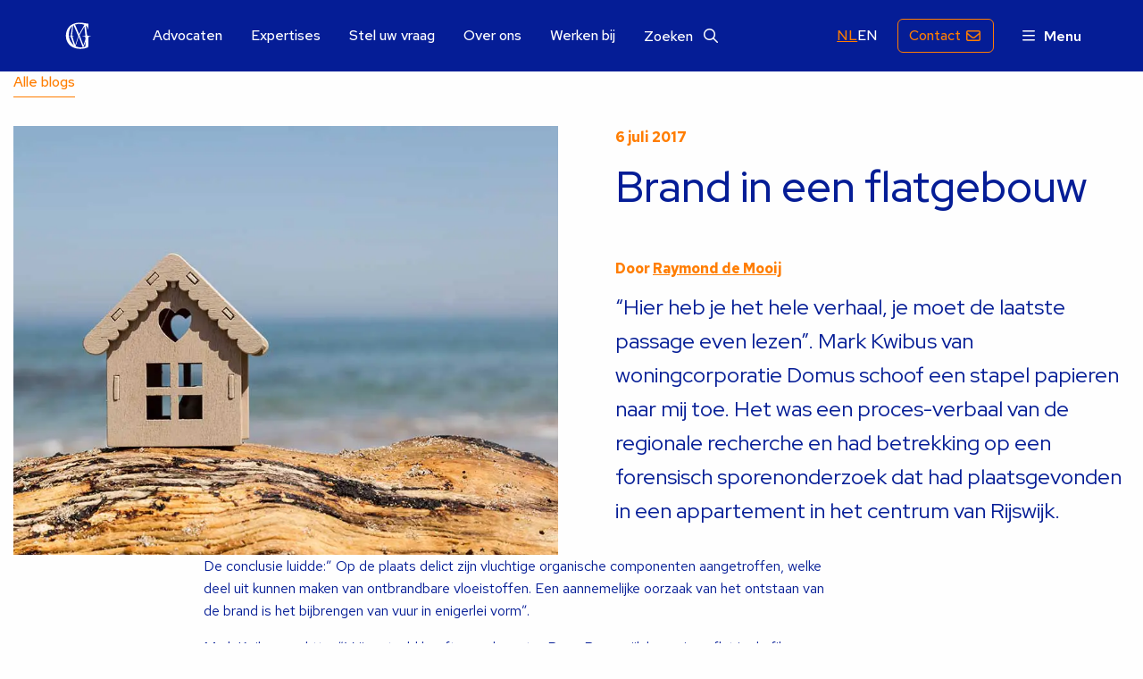

--- FILE ---
content_type: text/html; charset=UTF-8
request_url: https://www.gmw.nl/blog/brand-in-een-flatgebouw/
body_size: 20408
content:
<!doctype html>
<html class="no-js" lang="nl-NL" >
	<head><meta charset="UTF-8" /><script>if(navigator.userAgent.match(/MSIE|Internet Explorer/i)||navigator.userAgent.match(/Trident\/7\..*?rv:11/i)){var href=document.location.href;if(!href.match(/[?&]nowprocket/)){if(href.indexOf("?")==-1){if(href.indexOf("#")==-1){document.location.href=href+"?nowprocket=1"}else{document.location.href=href.replace("#","?nowprocket=1#")}}else{if(href.indexOf("#")==-1){document.location.href=href+"&nowprocket=1"}else{document.location.href=href.replace("#","&nowprocket=1#")}}}}</script><script>(()=>{class RocketLazyLoadScripts{constructor(){this.v="2.0.4",this.userEvents=["keydown","keyup","mousedown","mouseup","mousemove","mouseover","mouseout","touchmove","touchstart","touchend","touchcancel","wheel","click","dblclick","input"],this.attributeEvents=["onblur","onclick","oncontextmenu","ondblclick","onfocus","onmousedown","onmouseenter","onmouseleave","onmousemove","onmouseout","onmouseover","onmouseup","onmousewheel","onscroll","onsubmit"]}async t(){this.i(),this.o(),/iP(ad|hone)/.test(navigator.userAgent)&&this.h(),this.u(),this.l(this),this.m(),this.k(this),this.p(this),this._(),await Promise.all([this.R(),this.L()]),this.lastBreath=Date.now(),this.S(this),this.P(),this.D(),this.O(),this.M(),await this.C(this.delayedScripts.normal),await this.C(this.delayedScripts.defer),await this.C(this.delayedScripts.async),await this.T(),await this.F(),await this.j(),await this.A(),window.dispatchEvent(new Event("rocket-allScriptsLoaded")),this.everythingLoaded=!0,this.lastTouchEnd&&await new Promise(t=>setTimeout(t,500-Date.now()+this.lastTouchEnd)),this.I(),this.H(),this.U(),this.W()}i(){this.CSPIssue=sessionStorage.getItem("rocketCSPIssue"),document.addEventListener("securitypolicyviolation",t=>{this.CSPIssue||"script-src-elem"!==t.violatedDirective||"data"!==t.blockedURI||(this.CSPIssue=!0,sessionStorage.setItem("rocketCSPIssue",!0))},{isRocket:!0})}o(){window.addEventListener("pageshow",t=>{this.persisted=t.persisted,this.realWindowLoadedFired=!0},{isRocket:!0}),window.addEventListener("pagehide",()=>{this.onFirstUserAction=null},{isRocket:!0})}h(){let t;function e(e){t=e}window.addEventListener("touchstart",e,{isRocket:!0}),window.addEventListener("touchend",function i(o){o.changedTouches[0]&&t.changedTouches[0]&&Math.abs(o.changedTouches[0].pageX-t.changedTouches[0].pageX)<10&&Math.abs(o.changedTouches[0].pageY-t.changedTouches[0].pageY)<10&&o.timeStamp-t.timeStamp<200&&(window.removeEventListener("touchstart",e,{isRocket:!0}),window.removeEventListener("touchend",i,{isRocket:!0}),"INPUT"===o.target.tagName&&"text"===o.target.type||(o.target.dispatchEvent(new TouchEvent("touchend",{target:o.target,bubbles:!0})),o.target.dispatchEvent(new MouseEvent("mouseover",{target:o.target,bubbles:!0})),o.target.dispatchEvent(new PointerEvent("click",{target:o.target,bubbles:!0,cancelable:!0,detail:1,clientX:o.changedTouches[0].clientX,clientY:o.changedTouches[0].clientY})),event.preventDefault()))},{isRocket:!0})}q(t){this.userActionTriggered||("mousemove"!==t.type||this.firstMousemoveIgnored?"keyup"===t.type||"mouseover"===t.type||"mouseout"===t.type||(this.userActionTriggered=!0,this.onFirstUserAction&&this.onFirstUserAction()):this.firstMousemoveIgnored=!0),"click"===t.type&&t.preventDefault(),t.stopPropagation(),t.stopImmediatePropagation(),"touchstart"===this.lastEvent&&"touchend"===t.type&&(this.lastTouchEnd=Date.now()),"click"===t.type&&(this.lastTouchEnd=0),this.lastEvent=t.type,t.composedPath&&t.composedPath()[0].getRootNode()instanceof ShadowRoot&&(t.rocketTarget=t.composedPath()[0]),this.savedUserEvents.push(t)}u(){this.savedUserEvents=[],this.userEventHandler=this.q.bind(this),this.userEvents.forEach(t=>window.addEventListener(t,this.userEventHandler,{passive:!1,isRocket:!0})),document.addEventListener("visibilitychange",this.userEventHandler,{isRocket:!0})}U(){this.userEvents.forEach(t=>window.removeEventListener(t,this.userEventHandler,{passive:!1,isRocket:!0})),document.removeEventListener("visibilitychange",this.userEventHandler,{isRocket:!0}),this.savedUserEvents.forEach(t=>{(t.rocketTarget||t.target).dispatchEvent(new window[t.constructor.name](t.type,t))})}m(){const t="return false",e=Array.from(this.attributeEvents,t=>"data-rocket-"+t),i="["+this.attributeEvents.join("],[")+"]",o="[data-rocket-"+this.attributeEvents.join("],[data-rocket-")+"]",s=(e,i,o)=>{o&&o!==t&&(e.setAttribute("data-rocket-"+i,o),e["rocket"+i]=new Function("event",o),e.setAttribute(i,t))};new MutationObserver(t=>{for(const n of t)"attributes"===n.type&&(n.attributeName.startsWith("data-rocket-")||this.everythingLoaded?n.attributeName.startsWith("data-rocket-")&&this.everythingLoaded&&this.N(n.target,n.attributeName.substring(12)):s(n.target,n.attributeName,n.target.getAttribute(n.attributeName))),"childList"===n.type&&n.addedNodes.forEach(t=>{if(t.nodeType===Node.ELEMENT_NODE)if(this.everythingLoaded)for(const i of[t,...t.querySelectorAll(o)])for(const t of i.getAttributeNames())e.includes(t)&&this.N(i,t.substring(12));else for(const e of[t,...t.querySelectorAll(i)])for(const t of e.getAttributeNames())this.attributeEvents.includes(t)&&s(e,t,e.getAttribute(t))})}).observe(document,{subtree:!0,childList:!0,attributeFilter:[...this.attributeEvents,...e]})}I(){this.attributeEvents.forEach(t=>{document.querySelectorAll("[data-rocket-"+t+"]").forEach(e=>{this.N(e,t)})})}N(t,e){const i=t.getAttribute("data-rocket-"+e);i&&(t.setAttribute(e,i),t.removeAttribute("data-rocket-"+e))}k(t){Object.defineProperty(HTMLElement.prototype,"onclick",{get(){return this.rocketonclick||null},set(e){this.rocketonclick=e,this.setAttribute(t.everythingLoaded?"onclick":"data-rocket-onclick","this.rocketonclick(event)")}})}S(t){function e(e,i){let o=e[i];e[i]=null,Object.defineProperty(e,i,{get:()=>o,set(s){t.everythingLoaded?o=s:e["rocket"+i]=o=s}})}e(document,"onreadystatechange"),e(window,"onload"),e(window,"onpageshow");try{Object.defineProperty(document,"readyState",{get:()=>t.rocketReadyState,set(e){t.rocketReadyState=e},configurable:!0}),document.readyState="loading"}catch(t){console.log("WPRocket DJE readyState conflict, bypassing")}}l(t){this.originalAddEventListener=EventTarget.prototype.addEventListener,this.originalRemoveEventListener=EventTarget.prototype.removeEventListener,this.savedEventListeners=[],EventTarget.prototype.addEventListener=function(e,i,o){o&&o.isRocket||!t.B(e,this)&&!t.userEvents.includes(e)||t.B(e,this)&&!t.userActionTriggered||e.startsWith("rocket-")||t.everythingLoaded?t.originalAddEventListener.call(this,e,i,o):(t.savedEventListeners.push({target:this,remove:!1,type:e,func:i,options:o}),"mouseenter"!==e&&"mouseleave"!==e||t.originalAddEventListener.call(this,e,t.savedUserEvents.push,o))},EventTarget.prototype.removeEventListener=function(e,i,o){o&&o.isRocket||!t.B(e,this)&&!t.userEvents.includes(e)||t.B(e,this)&&!t.userActionTriggered||e.startsWith("rocket-")||t.everythingLoaded?t.originalRemoveEventListener.call(this,e,i,o):t.savedEventListeners.push({target:this,remove:!0,type:e,func:i,options:o})}}J(t,e){this.savedEventListeners=this.savedEventListeners.filter(i=>{let o=i.type,s=i.target||window;return e!==o||t!==s||(this.B(o,s)&&(i.type="rocket-"+o),this.$(i),!1)})}H(){EventTarget.prototype.addEventListener=this.originalAddEventListener,EventTarget.prototype.removeEventListener=this.originalRemoveEventListener,this.savedEventListeners.forEach(t=>this.$(t))}$(t){t.remove?this.originalRemoveEventListener.call(t.target,t.type,t.func,t.options):this.originalAddEventListener.call(t.target,t.type,t.func,t.options)}p(t){let e;function i(e){return t.everythingLoaded?e:e.split(" ").map(t=>"load"===t||t.startsWith("load.")?"rocket-jquery-load":t).join(" ")}function o(o){function s(e){const s=o.fn[e];o.fn[e]=o.fn.init.prototype[e]=function(){return this[0]===window&&t.userActionTriggered&&("string"==typeof arguments[0]||arguments[0]instanceof String?arguments[0]=i(arguments[0]):"object"==typeof arguments[0]&&Object.keys(arguments[0]).forEach(t=>{const e=arguments[0][t];delete arguments[0][t],arguments[0][i(t)]=e})),s.apply(this,arguments),this}}if(o&&o.fn&&!t.allJQueries.includes(o)){const e={DOMContentLoaded:[],"rocket-DOMContentLoaded":[]};for(const t in e)document.addEventListener(t,()=>{e[t].forEach(t=>t())},{isRocket:!0});o.fn.ready=o.fn.init.prototype.ready=function(i){function s(){parseInt(o.fn.jquery)>2?setTimeout(()=>i.bind(document)(o)):i.bind(document)(o)}return"function"==typeof i&&(t.realDomReadyFired?!t.userActionTriggered||t.fauxDomReadyFired?s():e["rocket-DOMContentLoaded"].push(s):e.DOMContentLoaded.push(s)),o([])},s("on"),s("one"),s("off"),t.allJQueries.push(o)}e=o}t.allJQueries=[],o(window.jQuery),Object.defineProperty(window,"jQuery",{get:()=>e,set(t){o(t)}})}P(){const t=new Map;document.write=document.writeln=function(e){const i=document.currentScript,o=document.createRange(),s=i.parentElement;let n=t.get(i);void 0===n&&(n=i.nextSibling,t.set(i,n));const c=document.createDocumentFragment();o.setStart(c,0),c.appendChild(o.createContextualFragment(e)),s.insertBefore(c,n)}}async R(){return new Promise(t=>{this.userActionTriggered?t():this.onFirstUserAction=t})}async L(){return new Promise(t=>{document.addEventListener("DOMContentLoaded",()=>{this.realDomReadyFired=!0,t()},{isRocket:!0})})}async j(){return this.realWindowLoadedFired?Promise.resolve():new Promise(t=>{window.addEventListener("load",t,{isRocket:!0})})}M(){this.pendingScripts=[];this.scriptsMutationObserver=new MutationObserver(t=>{for(const e of t)e.addedNodes.forEach(t=>{"SCRIPT"!==t.tagName||t.noModule||t.isWPRocket||this.pendingScripts.push({script:t,promise:new Promise(e=>{const i=()=>{const i=this.pendingScripts.findIndex(e=>e.script===t);i>=0&&this.pendingScripts.splice(i,1),e()};t.addEventListener("load",i,{isRocket:!0}),t.addEventListener("error",i,{isRocket:!0}),setTimeout(i,1e3)})})})}),this.scriptsMutationObserver.observe(document,{childList:!0,subtree:!0})}async F(){await this.X(),this.pendingScripts.length?(await this.pendingScripts[0].promise,await this.F()):this.scriptsMutationObserver.disconnect()}D(){this.delayedScripts={normal:[],async:[],defer:[]},document.querySelectorAll("script[type$=rocketlazyloadscript]").forEach(t=>{t.hasAttribute("data-rocket-src")?t.hasAttribute("async")&&!1!==t.async?this.delayedScripts.async.push(t):t.hasAttribute("defer")&&!1!==t.defer||"module"===t.getAttribute("data-rocket-type")?this.delayedScripts.defer.push(t):this.delayedScripts.normal.push(t):this.delayedScripts.normal.push(t)})}async _(){await this.L();let t=[];document.querySelectorAll("script[type$=rocketlazyloadscript][data-rocket-src]").forEach(e=>{let i=e.getAttribute("data-rocket-src");if(i&&!i.startsWith("data:")){i.startsWith("//")&&(i=location.protocol+i);try{const o=new URL(i).origin;o!==location.origin&&t.push({src:o,crossOrigin:e.crossOrigin||"module"===e.getAttribute("data-rocket-type")})}catch(t){}}}),t=[...new Map(t.map(t=>[JSON.stringify(t),t])).values()],this.Y(t,"preconnect")}async G(t){if(await this.K(),!0!==t.noModule||!("noModule"in HTMLScriptElement.prototype))return new Promise(e=>{let i;function o(){(i||t).setAttribute("data-rocket-status","executed"),e()}try{if(navigator.userAgent.includes("Firefox/")||""===navigator.vendor||this.CSPIssue)i=document.createElement("script"),[...t.attributes].forEach(t=>{let e=t.nodeName;"type"!==e&&("data-rocket-type"===e&&(e="type"),"data-rocket-src"===e&&(e="src"),i.setAttribute(e,t.nodeValue))}),t.text&&(i.text=t.text),t.nonce&&(i.nonce=t.nonce),i.hasAttribute("src")?(i.addEventListener("load",o,{isRocket:!0}),i.addEventListener("error",()=>{i.setAttribute("data-rocket-status","failed-network"),e()},{isRocket:!0}),setTimeout(()=>{i.isConnected||e()},1)):(i.text=t.text,o()),i.isWPRocket=!0,t.parentNode.replaceChild(i,t);else{const i=t.getAttribute("data-rocket-type"),s=t.getAttribute("data-rocket-src");i?(t.type=i,t.removeAttribute("data-rocket-type")):t.removeAttribute("type"),t.addEventListener("load",o,{isRocket:!0}),t.addEventListener("error",i=>{this.CSPIssue&&i.target.src.startsWith("data:")?(console.log("WPRocket: CSP fallback activated"),t.removeAttribute("src"),this.G(t).then(e)):(t.setAttribute("data-rocket-status","failed-network"),e())},{isRocket:!0}),s?(t.fetchPriority="high",t.removeAttribute("data-rocket-src"),t.src=s):t.src="data:text/javascript;base64,"+window.btoa(unescape(encodeURIComponent(t.text)))}}catch(i){t.setAttribute("data-rocket-status","failed-transform"),e()}});t.setAttribute("data-rocket-status","skipped")}async C(t){const e=t.shift();return e?(e.isConnected&&await this.G(e),this.C(t)):Promise.resolve()}O(){this.Y([...this.delayedScripts.normal,...this.delayedScripts.defer,...this.delayedScripts.async],"preload")}Y(t,e){this.trash=this.trash||[];let i=!0;var o=document.createDocumentFragment();t.forEach(t=>{const s=t.getAttribute&&t.getAttribute("data-rocket-src")||t.src;if(s&&!s.startsWith("data:")){const n=document.createElement("link");n.href=s,n.rel=e,"preconnect"!==e&&(n.as="script",n.fetchPriority=i?"high":"low"),t.getAttribute&&"module"===t.getAttribute("data-rocket-type")&&(n.crossOrigin=!0),t.crossOrigin&&(n.crossOrigin=t.crossOrigin),t.integrity&&(n.integrity=t.integrity),t.nonce&&(n.nonce=t.nonce),o.appendChild(n),this.trash.push(n),i=!1}}),document.head.appendChild(o)}W(){this.trash.forEach(t=>t.remove())}async T(){try{document.readyState="interactive"}catch(t){}this.fauxDomReadyFired=!0;try{await this.K(),this.J(document,"readystatechange"),document.dispatchEvent(new Event("rocket-readystatechange")),await this.K(),document.rocketonreadystatechange&&document.rocketonreadystatechange(),await this.K(),this.J(document,"DOMContentLoaded"),document.dispatchEvent(new Event("rocket-DOMContentLoaded")),await this.K(),this.J(window,"DOMContentLoaded"),window.dispatchEvent(new Event("rocket-DOMContentLoaded"))}catch(t){console.error(t)}}async A(){try{document.readyState="complete"}catch(t){}try{await this.K(),this.J(document,"readystatechange"),document.dispatchEvent(new Event("rocket-readystatechange")),await this.K(),document.rocketonreadystatechange&&document.rocketonreadystatechange(),await this.K(),this.J(window,"load"),window.dispatchEvent(new Event("rocket-load")),await this.K(),window.rocketonload&&window.rocketonload(),await this.K(),this.allJQueries.forEach(t=>t(window).trigger("rocket-jquery-load")),await this.K(),this.J(window,"pageshow");const t=new Event("rocket-pageshow");t.persisted=this.persisted,window.dispatchEvent(t),await this.K(),window.rocketonpageshow&&window.rocketonpageshow({persisted:this.persisted})}catch(t){console.error(t)}}async K(){Date.now()-this.lastBreath>45&&(await this.X(),this.lastBreath=Date.now())}async X(){return document.hidden?new Promise(t=>setTimeout(t)):new Promise(t=>requestAnimationFrame(t))}B(t,e){return e===document&&"readystatechange"===t||(e===document&&"DOMContentLoaded"===t||(e===window&&"DOMContentLoaded"===t||(e===window&&"load"===t||e===window&&"pageshow"===t)))}static run(){(new RocketLazyLoadScripts).t()}}RocketLazyLoadScripts.run()})();</script>
		
		<meta name="viewport" content="width=device-width, initial-scale=1.0" />
				<link rel="shortcut icon" type="image/png" href="https://www.gmw.nl/wp-content/themes/stuurlui/assets/img/favicon.ico"/>
<link rel="apple-touch-icon" sizes="180x180" href="https://www.gmw.nl/wp-content/themes/stuurlui/assets/img/apple-touch-icon.png"/>
<link rel="icon" type="image/png" sizes="32x32" href="https://www.gmw.nl/wp-content/themes/stuurlui/assets/img/favicon-32x32.png"/>
<link rel="icon" type="image/png" sizes="16x16" href="https://www.gmw.nl/wp-content/themes/stuurlui/assets/img/favicon-16x16.png"/>
<link rel="manifest" href="https://www.gmw.nl/wp-content/themes/stuurlui/assets/img/site.webmanifest" crossOrigin="use-credentials"/>
		<meta name='robots' content='index, follow, max-image-preview:large, max-snippet:-1, max-video-preview:-1' />

<!-- Google Tag Manager for WordPress by gtm4wp.com -->
<script data-cfasync="false" data-pagespeed-no-defer>
	var gtm4wp_datalayer_name = "dataLayer";
	var dataLayer = dataLayer || [];
</script>
<!-- End Google Tag Manager for WordPress by gtm4wp.com -->
	<!-- This site is optimized with the Yoast SEO Premium plugin v26.7 (Yoast SEO v26.7) - https://yoast.com/wordpress/plugins/seo/ -->
	<title>Brand in een flatgebouw - GMW advocaten</title>
<link data-rocket-prefetch href="https://kit.fontawesome.com" rel="dns-prefetch"><link rel="preload" data-rocket-preload as="image" href="https://www.gmw.nl/wp-content/uploads/2022/10/Brand-in-een-flatgebouw.jpg" media="(min-width: 1025px)" fetchpriority="high"><link rel="preload" data-rocket-preload as="image" href="https://www.gmw.nl/wp-content/uploads/2022/10/Brand-in-een-flatgebouw.jpg" media="(min-width: 680px)" fetchpriority="high">
	<meta name="description" content="“Hier heb je het hele verhaal, je moet de laatste passage even lezen”. Mark Kwibus van woningcorporatie Domus schoof een stapel papieren naar mij toe." />
	<link rel="canonical" href="https://www.gmw.nl/blog/brand-in-een-flatgebouw/" />
	<meta property="og:locale" content="nl_NL" />
	<meta property="og:type" content="article" />
	<meta property="og:title" content="Brand in een flatgebouw" />
	<meta property="og:description" content="“Hier heb je het hele verhaal, je moet de laatste passage even lezen”. Mark Kwibus van woningcorporatie Domus schoof een stapel papieren naar mij toe." />
	<meta property="og:url" content="https://www.gmw.nl/blog/brand-in-een-flatgebouw/" />
	<meta property="og:site_name" content="GMW advocaten" />
	<meta property="article:modified_time" content="2023-03-13T14:43:44+00:00" />
	<meta property="og:image" content="https://www.gmw.nl/wp-content/uploads/2024/09/social.png" />
	<meta property="og:image:width" content="1200" />
	<meta property="og:image:height" content="675" />
	<meta property="og:image:type" content="image/png" />
	<meta name="twitter:card" content="summary_large_image" />
	<script type="application/ld+json" class="yoast-schema-graph">{"@context":"https://schema.org","@graph":[{"@type":"WebPage","@id":"https://www.gmw.nl/blog/brand-in-een-flatgebouw/","url":"https://www.gmw.nl/blog/brand-in-een-flatgebouw/","name":"Brand in een flatgebouw - GMW advocaten","isPartOf":{"@id":"https://www.gmw.nl/#website"},"datePublished":"2017-07-06T07:50:19+00:00","dateModified":"2023-03-13T14:43:44+00:00","description":"“Hier heb je het hele verhaal, je moet de laatste passage even lezen”. Mark Kwibus van woningcorporatie Domus schoof een stapel papieren naar mij toe.","breadcrumb":{"@id":"https://www.gmw.nl/blog/brand-in-een-flatgebouw/#breadcrumb"},"inLanguage":"nl-NL","potentialAction":[{"@type":"ReadAction","target":["https://www.gmw.nl/blog/brand-in-een-flatgebouw/"]}]},{"@type":"BreadcrumbList","@id":"https://www.gmw.nl/blog/brand-in-een-flatgebouw/#breadcrumb","itemListElement":[{"@type":"ListItem","position":1,"name":"Home","item":"https://www.gmw.nl/"},{"@type":"ListItem","position":2,"name":"Brand in een flatgebouw"}]},{"@type":"WebSite","@id":"https://www.gmw.nl/#website","url":"https://www.gmw.nl/","name":"GMW advocaten","description":"","publisher":{"@id":"https://www.gmw.nl/#organization"},"potentialAction":[{"@type":"SearchAction","target":{"@type":"EntryPoint","urlTemplate":"https://www.gmw.nl/?s={search_term_string}"},"query-input":{"@type":"PropertyValueSpecification","valueRequired":true,"valueName":"search_term_string"}}],"inLanguage":"nl-NL"},{"@type":"Organization","@id":"https://www.gmw.nl/#organization","name":"GMW advocaten","url":"https://www.gmw.nl/","logo":{"@type":"ImageObject","inLanguage":"nl-NL","@id":"https://www.gmw.nl/#/schema/logo/image/","url":"https://www.gmw.nl/wp-content/uploads/2024/09/social.png","contentUrl":"https://www.gmw.nl/wp-content/uploads/2024/09/social.png","width":1200,"height":675,"caption":"GMW advocaten"},"image":{"@id":"https://www.gmw.nl/#/schema/logo/image/"},"sameAs":["https://www.instagram.com/gmw.nl","https://www.linkedin.com/company/gmw-advocaten/"]}]}</script>
	<!-- / Yoast SEO Premium plugin. -->


<link rel='dns-prefetch' href='//cdnjs.cloudflare.com' />
<link rel='dns-prefetch' href='//kit.fontawesome.com' />

<link rel="alternate" type="application/rss+xml" title="GMW advocaten &raquo; feed" href="https://www.gmw.nl/feed/" />
<link rel="alternate" type="application/rss+xml" title="GMW advocaten &raquo; reacties feed" href="https://www.gmw.nl/comments/feed/" />
<link rel="alternate" title="oEmbed (JSON)" type="application/json+oembed" href="https://www.gmw.nl/wp-json/oembed/1.0/embed?url=https%3A%2F%2Fwww.gmw.nl%2Fblog%2Fbrand-in-een-flatgebouw%2F" />
<link rel="alternate" title="oEmbed (XML)" type="text/xml+oembed" href="https://www.gmw.nl/wp-json/oembed/1.0/embed?url=https%3A%2F%2Fwww.gmw.nl%2Fblog%2Fbrand-in-een-flatgebouw%2F&#038;format=xml" />
<style id='wp-img-auto-sizes-contain-inline-css'>
img:is([sizes=auto i],[sizes^="auto," i]){contain-intrinsic-size:3000px 1500px}
/*# sourceURL=wp-img-auto-sizes-contain-inline-css */
</style>
<style id='classic-theme-styles-inline-css'>
/*! This file is auto-generated */
.wp-block-button__link{color:#fff;background-color:#32373c;border-radius:9999px;box-shadow:none;text-decoration:none;padding:calc(.667em + 2px) calc(1.333em + 2px);font-size:1.125em}.wp-block-file__button{background:#32373c;color:#fff;text-decoration:none}
/*# sourceURL=/wp-includes/css/classic-themes.min.css */
</style>
<link data-minify="1" rel='stylesheet' id='grw-public-main-css-css' href='https://www.gmw.nl/wp-content/cache/min/1/wp-content/plugins/widget-google-reviews/assets/css/public-main.css?ver=1768536346' media='all' />
<link rel='stylesheet' id='searchwp-live-search-css' href='https://www.gmw.nl/wp-content/plugins/searchwp-live-ajax-search/assets/styles/style.min.css?ver=1.8.7' media='all' />
<style id='searchwp-live-search-inline-css'>
.searchwp-live-search-result .searchwp-live-search-result--title a {
  font-size: 16px;
}
.searchwp-live-search-result .searchwp-live-search-result--price {
  font-size: 14px;
}
.searchwp-live-search-result .searchwp-live-search-result--add-to-cart .button {
  font-size: 14px;
}

/*# sourceURL=searchwp-live-search-inline-css */
</style>
<link data-minify="1" rel='stylesheet' id='style-css' href='https://www.gmw.nl/wp-content/cache/min/1/wp-content/themes/stuurlui/assets/css/style.min.css?ver=1768536346' media='all' />
<script type="rocketlazyloadscript" data-minify="1" defer="defer" data-rocket-src="https://www.gmw.nl/wp-content/cache/min/1/wp-content/plugins/widget-google-reviews/assets/js/public-main.js?ver=1768536346" id="grw-public-main-js-js"></script>
<script data-minify="1" data-cookieconsent="ignore" src="https://www.gmw.nl/wp-content/cache/min/1/ajax/libs/jquery/3.6.0/jquery.min.js?ver=1768536346" id="jquery-js"></script>
<link rel="https://api.w.org/" href="https://www.gmw.nl/wp-json/" /><link rel="alternate" title="JSON" type="application/json" href="https://www.gmw.nl/wp-json/wp/v2/blog/3084" /><link rel="EditURI" type="application/rsd+xml" title="RSD" href="https://www.gmw.nl/xmlrpc.php?rsd" />
<meta name="generator" content="WordPress 6.9" />
<link rel='shortlink' href='https://www.gmw.nl/?p=3084' />
<link rel="alternate" href="https://www.gmw.nl/blog/brand-in-een-flatgebouw/" hreflang="x-default" />
<link rel="alternate" href="https://www.gmw.nl/blog/brand-in-een-flatgebouw/" hreflang="nl" />
<link rel="alternate" href="https://www.gmw.nl/blog/brand-in-een-flatgebouw/" hreflang="nl-nl" />

<!-- Google Tag Manager for WordPress by gtm4wp.com -->
<!-- GTM Container placement set to footer -->
<script data-cfasync="false" data-pagespeed-no-defer>
	var dataLayer_content = {"pagePostType":"blog","pagePostType2":"single-blog","pagePostAuthor":"StuurluiDevelopment"};
	dataLayer.push( dataLayer_content );
</script>
<script type="rocketlazyloadscript" data-cfasync="false" data-pagespeed-no-defer>
(function(w,d,s,l,i){w[l]=w[l]||[];w[l].push({'gtm.start':
new Date().getTime(),event:'gtm.js'});var f=d.getElementsByTagName(s)[0],
j=d.createElement(s),dl=l!='dataLayer'?'&l='+l:'';j.async=true;j.src=
'//www.googletagmanager.com/gtm.js?id='+i+dl;f.parentNode.insertBefore(j,f);
})(window,document,'script','dataLayer','GTM-5NTMBZV');
</script>
<!-- End Google Tag Manager for WordPress by gtm4wp.com --><noscript><style id="rocket-lazyload-nojs-css">.rll-youtube-player, [data-lazy-src]{display:none !important;}</style></noscript>		
			<style id='global-styles-inline-css'>
:root{--wp--preset--aspect-ratio--square: 1;--wp--preset--aspect-ratio--4-3: 4/3;--wp--preset--aspect-ratio--3-4: 3/4;--wp--preset--aspect-ratio--3-2: 3/2;--wp--preset--aspect-ratio--2-3: 2/3;--wp--preset--aspect-ratio--16-9: 16/9;--wp--preset--aspect-ratio--9-16: 9/16;--wp--preset--color--black: #000000;--wp--preset--color--cyan-bluish-gray: #abb8c3;--wp--preset--color--white: #ffffff;--wp--preset--color--pale-pink: #f78da7;--wp--preset--color--vivid-red: #cf2e2e;--wp--preset--color--luminous-vivid-orange: #ff6900;--wp--preset--color--luminous-vivid-amber: #fcb900;--wp--preset--color--light-green-cyan: #7bdcb5;--wp--preset--color--vivid-green-cyan: #00d084;--wp--preset--color--pale-cyan-blue: #8ed1fc;--wp--preset--color--vivid-cyan-blue: #0693e3;--wp--preset--color--vivid-purple: #9b51e0;--wp--preset--gradient--vivid-cyan-blue-to-vivid-purple: linear-gradient(135deg,rgb(6,147,227) 0%,rgb(155,81,224) 100%);--wp--preset--gradient--light-green-cyan-to-vivid-green-cyan: linear-gradient(135deg,rgb(122,220,180) 0%,rgb(0,208,130) 100%);--wp--preset--gradient--luminous-vivid-amber-to-luminous-vivid-orange: linear-gradient(135deg,rgb(252,185,0) 0%,rgb(255,105,0) 100%);--wp--preset--gradient--luminous-vivid-orange-to-vivid-red: linear-gradient(135deg,rgb(255,105,0) 0%,rgb(207,46,46) 100%);--wp--preset--gradient--very-light-gray-to-cyan-bluish-gray: linear-gradient(135deg,rgb(238,238,238) 0%,rgb(169,184,195) 100%);--wp--preset--gradient--cool-to-warm-spectrum: linear-gradient(135deg,rgb(74,234,220) 0%,rgb(151,120,209) 20%,rgb(207,42,186) 40%,rgb(238,44,130) 60%,rgb(251,105,98) 80%,rgb(254,248,76) 100%);--wp--preset--gradient--blush-light-purple: linear-gradient(135deg,rgb(255,206,236) 0%,rgb(152,150,240) 100%);--wp--preset--gradient--blush-bordeaux: linear-gradient(135deg,rgb(254,205,165) 0%,rgb(254,45,45) 50%,rgb(107,0,62) 100%);--wp--preset--gradient--luminous-dusk: linear-gradient(135deg,rgb(255,203,112) 0%,rgb(199,81,192) 50%,rgb(65,88,208) 100%);--wp--preset--gradient--pale-ocean: linear-gradient(135deg,rgb(255,245,203) 0%,rgb(182,227,212) 50%,rgb(51,167,181) 100%);--wp--preset--gradient--electric-grass: linear-gradient(135deg,rgb(202,248,128) 0%,rgb(113,206,126) 100%);--wp--preset--gradient--midnight: linear-gradient(135deg,rgb(2,3,129) 0%,rgb(40,116,252) 100%);--wp--preset--font-size--small: 13px;--wp--preset--font-size--medium: 20px;--wp--preset--font-size--large: 36px;--wp--preset--font-size--x-large: 42px;--wp--preset--spacing--20: 0.44rem;--wp--preset--spacing--30: 0.67rem;--wp--preset--spacing--40: 1rem;--wp--preset--spacing--50: 1.5rem;--wp--preset--spacing--60: 2.25rem;--wp--preset--spacing--70: 3.38rem;--wp--preset--spacing--80: 5.06rem;--wp--preset--shadow--natural: 6px 6px 9px rgba(0, 0, 0, 0.2);--wp--preset--shadow--deep: 12px 12px 50px rgba(0, 0, 0, 0.4);--wp--preset--shadow--sharp: 6px 6px 0px rgba(0, 0, 0, 0.2);--wp--preset--shadow--outlined: 6px 6px 0px -3px rgb(255, 255, 255), 6px 6px rgb(0, 0, 0);--wp--preset--shadow--crisp: 6px 6px 0px rgb(0, 0, 0);}:where(.is-layout-flex){gap: 0.5em;}:where(.is-layout-grid){gap: 0.5em;}body .is-layout-flex{display: flex;}.is-layout-flex{flex-wrap: wrap;align-items: center;}.is-layout-flex > :is(*, div){margin: 0;}body .is-layout-grid{display: grid;}.is-layout-grid > :is(*, div){margin: 0;}:where(.wp-block-columns.is-layout-flex){gap: 2em;}:where(.wp-block-columns.is-layout-grid){gap: 2em;}:where(.wp-block-post-template.is-layout-flex){gap: 1.25em;}:where(.wp-block-post-template.is-layout-grid){gap: 1.25em;}.has-black-color{color: var(--wp--preset--color--black) !important;}.has-cyan-bluish-gray-color{color: var(--wp--preset--color--cyan-bluish-gray) !important;}.has-white-color{color: var(--wp--preset--color--white) !important;}.has-pale-pink-color{color: var(--wp--preset--color--pale-pink) !important;}.has-vivid-red-color{color: var(--wp--preset--color--vivid-red) !important;}.has-luminous-vivid-orange-color{color: var(--wp--preset--color--luminous-vivid-orange) !important;}.has-luminous-vivid-amber-color{color: var(--wp--preset--color--luminous-vivid-amber) !important;}.has-light-green-cyan-color{color: var(--wp--preset--color--light-green-cyan) !important;}.has-vivid-green-cyan-color{color: var(--wp--preset--color--vivid-green-cyan) !important;}.has-pale-cyan-blue-color{color: var(--wp--preset--color--pale-cyan-blue) !important;}.has-vivid-cyan-blue-color{color: var(--wp--preset--color--vivid-cyan-blue) !important;}.has-vivid-purple-color{color: var(--wp--preset--color--vivid-purple) !important;}.has-black-background-color{background-color: var(--wp--preset--color--black) !important;}.has-cyan-bluish-gray-background-color{background-color: var(--wp--preset--color--cyan-bluish-gray) !important;}.has-white-background-color{background-color: var(--wp--preset--color--white) !important;}.has-pale-pink-background-color{background-color: var(--wp--preset--color--pale-pink) !important;}.has-vivid-red-background-color{background-color: var(--wp--preset--color--vivid-red) !important;}.has-luminous-vivid-orange-background-color{background-color: var(--wp--preset--color--luminous-vivid-orange) !important;}.has-luminous-vivid-amber-background-color{background-color: var(--wp--preset--color--luminous-vivid-amber) !important;}.has-light-green-cyan-background-color{background-color: var(--wp--preset--color--light-green-cyan) !important;}.has-vivid-green-cyan-background-color{background-color: var(--wp--preset--color--vivid-green-cyan) !important;}.has-pale-cyan-blue-background-color{background-color: var(--wp--preset--color--pale-cyan-blue) !important;}.has-vivid-cyan-blue-background-color{background-color: var(--wp--preset--color--vivid-cyan-blue) !important;}.has-vivid-purple-background-color{background-color: var(--wp--preset--color--vivid-purple) !important;}.has-black-border-color{border-color: var(--wp--preset--color--black) !important;}.has-cyan-bluish-gray-border-color{border-color: var(--wp--preset--color--cyan-bluish-gray) !important;}.has-white-border-color{border-color: var(--wp--preset--color--white) !important;}.has-pale-pink-border-color{border-color: var(--wp--preset--color--pale-pink) !important;}.has-vivid-red-border-color{border-color: var(--wp--preset--color--vivid-red) !important;}.has-luminous-vivid-orange-border-color{border-color: var(--wp--preset--color--luminous-vivid-orange) !important;}.has-luminous-vivid-amber-border-color{border-color: var(--wp--preset--color--luminous-vivid-amber) !important;}.has-light-green-cyan-border-color{border-color: var(--wp--preset--color--light-green-cyan) !important;}.has-vivid-green-cyan-border-color{border-color: var(--wp--preset--color--vivid-green-cyan) !important;}.has-pale-cyan-blue-border-color{border-color: var(--wp--preset--color--pale-cyan-blue) !important;}.has-vivid-cyan-blue-border-color{border-color: var(--wp--preset--color--vivid-cyan-blue) !important;}.has-vivid-purple-border-color{border-color: var(--wp--preset--color--vivid-purple) !important;}.has-vivid-cyan-blue-to-vivid-purple-gradient-background{background: var(--wp--preset--gradient--vivid-cyan-blue-to-vivid-purple) !important;}.has-light-green-cyan-to-vivid-green-cyan-gradient-background{background: var(--wp--preset--gradient--light-green-cyan-to-vivid-green-cyan) !important;}.has-luminous-vivid-amber-to-luminous-vivid-orange-gradient-background{background: var(--wp--preset--gradient--luminous-vivid-amber-to-luminous-vivid-orange) !important;}.has-luminous-vivid-orange-to-vivid-red-gradient-background{background: var(--wp--preset--gradient--luminous-vivid-orange-to-vivid-red) !important;}.has-very-light-gray-to-cyan-bluish-gray-gradient-background{background: var(--wp--preset--gradient--very-light-gray-to-cyan-bluish-gray) !important;}.has-cool-to-warm-spectrum-gradient-background{background: var(--wp--preset--gradient--cool-to-warm-spectrum) !important;}.has-blush-light-purple-gradient-background{background: var(--wp--preset--gradient--blush-light-purple) !important;}.has-blush-bordeaux-gradient-background{background: var(--wp--preset--gradient--blush-bordeaux) !important;}.has-luminous-dusk-gradient-background{background: var(--wp--preset--gradient--luminous-dusk) !important;}.has-pale-ocean-gradient-background{background: var(--wp--preset--gradient--pale-ocean) !important;}.has-electric-grass-gradient-background{background: var(--wp--preset--gradient--electric-grass) !important;}.has-midnight-gradient-background{background: var(--wp--preset--gradient--midnight) !important;}.has-small-font-size{font-size: var(--wp--preset--font-size--small) !important;}.has-medium-font-size{font-size: var(--wp--preset--font-size--medium) !important;}.has-large-font-size{font-size: var(--wp--preset--font-size--large) !important;}.has-x-large-font-size{font-size: var(--wp--preset--font-size--x-large) !important;}
/*# sourceURL=global-styles-inline-css */
</style>
<meta name="generator" content="WP Rocket 3.20.3" data-wpr-features="wpr_delay_js wpr_defer_js wpr_minify_js wpr_lazyload_images wpr_lazyload_iframes wpr_preconnect_external_domains wpr_oci wpr_image_dimensions wpr_minify_css wpr_preload_links wpr_desktop" /></head>
	<body class="wp-singular blog-template-default single single-blog postid-3084 wp-theme-stuurlui site-1">
				<a href="#main" class="skiplink">Naar content</a>
		<a href="#menu" class="skiplink">Naar navigatie</a>
				<header id="site-header" class="site-header">
						<div class="header-wrapper">
				<div class="site-branding">
					<a id="logo" href="https://www.gmw.nl/">GMW advocaten</a>
				</div>
				<div id="main-menu" class="show-for-large">
					<nav id="menu" aria-label="Main menu">
						<ul id="menu-main" class="vertical medium-horizontal menu" data-responsive-menu="accordion large-dropdown" data-parent-link="true" data-submenu-toggle="true" data-back-button='<li class="js-drilldown-back"><a href="javascript:void(0);">Terug</a></li>'><li class="menu-item menu-item-type-post_type menu-item-object-page menu-item-1205"><a href="https://www.gmw.nl/advocaten/">Advocaten</a></li>
<li class="menu-item menu-item-type-post_type menu-item-object-page menu-item-1220"><a href="https://www.gmw.nl/expertises/">Expertises</a></li>
<li class="menu-item menu-item-type-custom menu-item-object-custom menu-item-1043"><a href="https://www.gmw.nl/stel-uw-vraag/">Stel uw vraag</a></li>
<li class="menu-item menu-item-type-post_type menu-item-object-page menu-item-6719"><a href="https://www.gmw.nl/over-ons/">Over ons</a></li>
<li class="menu-item menu-item-type-post_type menu-item-object-page menu-item-11320"><a href="https://www.gmw.nl/werkenbijgmw/">Werken bij</a></li>
<li class="menu-item menu-item-type-post_type menu-item-object-page menu-item-1206"><a href="https://www.gmw.nl/zoeken/">Zoeken <i class="far fa-search"></i></a></li>
</ul>					</nav>
				</div>
				<div id="secondary-menu">
							<div class="translation-menu">
			<button class="translation-current lang-wrapper"><span>NL</span><i class="fas fa-chevron-down"></i></button>
			<div class="translation-other"><div><a class="lang-wrapper" href="https://www.gmw.nl/en/" target="_self"><span>EN</span></a></div></div>		</div>
							<nav id="menu-sec" aria-label="Main menu">
						<ul id="menu-secondary" class="vertical medium-horizontal menu" data-responsive-menu="accordion large-dropdown" data-parent-link="true" data-submenu-toggle="true" data-back-button='<li class="js-drilldown-back"><a href="javascript:void(0);">Terug</a></li>'><li class="header-btn call-us hide-for-large hide-for-medium menu-item menu-item-type-custom menu-item-object-custom menu-item-12046"><a href="tel:+31703615048">Bel</a></li>
<li class="header-btn menu-item menu-item-type-post_type menu-item-object-page menu-item-1276"><a href="https://www.gmw.nl/contact/">Contact</a></li>
</ul>					</nav>
				</div>
				<button type="button" class="menu-button" data-toggle="offCanvas" aria-expanded="false" aria-controls="offCanvas"><i class="far fa-bars"></i><span>Menu</span></button>
			</div>
			<div class="off-canvas-wrapper">
				<div class="off-canvas position-right" id="offCanvas" data-off-canvas>
					<!-- Close button -->
					<button type="button" class="close-button" aria-label="Close menu" data-close><i class="fal fa-times"></i></button>
					<!-- Menu -->
					<nav id="menu-offcanvas" aria-label="Off Canvas menu">
						<ul id="menu-off-canvas" class="vertical menu" data-responsive-menu="accordion" data-parent-link="false" data-submenu-toggle="true" data-back-button='<li class="js-drilldown-back"><a href="javascript:void(0);">Terug</a></li>'><li class="menu-item menu-item-type-post_type menu-item-object-page menu-item-home menu-item-11308"><a href="https://www.gmw.nl/">Home</a></li>
<li class="menu-item menu-item-type-post_type menu-item-object-page menu-item-has-children menu-item-1219"><a href="https://www.gmw.nl/expertises/">Expertises</a>
<ul class="vertical menu">
<li class="no-arrow">
<div class="submenu-items-wrap">
<ul class="vertical menu">
	<li class="menu-item menu-item-type-post_type menu-item-object-page menu-item-6132"><a href="https://www.gmw.nl/expertises/aansprakelijkheid/">Aansprakelijkheid</a></li>
	<li class="menu-item menu-item-type-post_type menu-item-object-page menu-item-7539"><a href="https://www.gmw.nl/expertises/arbeid/">Arbeid</a></li>
	<li class="menu-item menu-item-type-post_type menu-item-object-page menu-item-15133"><a href="https://www.gmw.nl/expertises/cassatie/">Cassatie</a></li>
	<li class="menu-item menu-item-type-post_type menu-item-object-page menu-item-8823"><a href="https://www.gmw.nl/expertises/erfrecht/">Erfrecht</a></li>
	<li class="menu-item menu-item-type-post_type menu-item-object-page menu-item-1207"><a href="https://www.gmw.nl/expertises/familie-echtscheiding/">Familie &amp; Echtscheiding</a></li>
	<li class="menu-item menu-item-type-post_type menu-item-object-page menu-item-8824"><a href="https://www.gmw.nl/expertises/huurrecht/">Huurrecht</a></li>
	<li class="menu-item menu-item-type-post_type menu-item-object-page menu-item-8825"><a href="https://www.gmw.nl/expertises/insolventie-en-herstructurering/">Herstructurering (WHOA) &amp; Insolventie</a></li>
	<li class="menu-item menu-item-type-post_type menu-item-object-page menu-item-8826"><a href="https://www.gmw.nl/expertises/letselschade/">Letselschade</a></li>
	<li class="menu-item menu-item-type-post_type menu-item-object-page menu-item-13082"><a href="https://www.gmw.nl/mediator-den-haag/">Mediation</a></li>
	<li class="menu-item menu-item-type-post_type menu-item-object-page menu-item-14030"><a href="https://www.gmw.nl/expertises/ondernemingsrecht/">Onderneming</a></li>
	<li class="menu-item menu-item-type-post_type menu-item-object-page menu-item-8838"><a href="https://www.gmw.nl/expertises/pensioenrecht/">Pensioen</a></li>
	<li class="menu-item menu-item-type-post_type menu-item-object-page menu-item-9063"><a href="https://www.gmw.nl/second-opinion-en-geschillenregeling-rechtsbijstandverzekering/">Second opinion</a></li>
	<li class="menu-item menu-item-type-post_type menu-item-object-page menu-item-8829"><a href="https://www.gmw.nl/expertises/vastgoed/">Vastgoed</a></li>

</ul>
</div>
</li>
</ul>
</li>
<li class="menu-item menu-item-type-post_type menu-item-object-page menu-item-1201"><a href="https://www.gmw.nl/advocaten/">Advocaten</a></li>
<li class="menu-item menu-item-type-post_type menu-item-object-page menu-item-1208"><a href="https://www.gmw.nl/zoeken/">Zoeken <i></i></a></li>
<li class="menu-item menu-item-type-post_type menu-item-object-page menu-item-1275"><a href="https://www.gmw.nl/contact/">Stel uw vraag</a></li>
<li class="menu-item menu-item-type-post_type menu-item-object-page menu-item-1209"><a href="https://www.gmw.nl/blog/">Blog</a></li>
<li class="menu-item menu-item-type-post_type menu-item-object-page menu-item-1367"><a href="https://www.gmw.nl/videos/">Video’s</a></li>
<li class="menu-item menu-item-type-post_type menu-item-object-page menu-item-1292"><a href="https://www.gmw.nl/reviews/">Reviews</a></li>
<li class="menu-item menu-item-type-post_type menu-item-object-page menu-item-1293"><a href="https://www.gmw.nl/downloads/">Downloads</a></li>
<li class="menu-item menu-item-type-post_type menu-item-object-page menu-item-1295"><a href="https://www.gmw.nl/werkenbijgmw/">Werken bij</a></li>
<li class="menu-item menu-item-type-post_type menu-item-object-page menu-item-15524"><a href="https://www.gmw.nl/nieuwsbrief/">Nieuwsbrief</a></li>
<li class="menu-item menu-item-type-post_type menu-item-object-page menu-item-8835"><a href="https://www.gmw.nl/over-ons/">Over ons</a></li>
<li class="menu-item menu-item-type-post_type menu-item-object-page menu-item-1291"><a href="https://www.gmw.nl/contact/">Contact</a></li>
</ul>					</nav>
				</div>
			</div>
		</header>
		<main id="main">
		<section class="blog-header">
			<div class="grid-container">
				<div class="grid-x grid-margin-x">
					<div class="cell small-12">
						<a class="back-link" href="https://www.gmw.nl/blog/">Alle blogs</a>
					</div>
					<div class="cell medium-6">
							<picture>
		<source data-lazy-srcset="https://www.gmw.nl/wp-content/smush-webp/2022/10/Brand-in-een-flatgebouw.jpg.webp" media="(min-width: 1025px)"/>
		<source data-lazy-srcset="https://www.gmw.nl/wp-content/smush-webp/2022/10/Brand-in-een-flatgebouw.jpg.webp" media="(min-width: 680px)"/>
		<img
		 src="data:image/svg+xml,%3Csvg%20xmlns='http://www.w3.org/2000/svg'%20viewBox='0%200%200%200'%3E%3C/svg%3E"
			 alt=""	 data-lazy-src="https://www.gmw.nl/wp-content/smush-webp/2022/10/Brand-in-een-flatgebouw.jpg.webp"	><noscript><img
			src="https://www.gmw.nl/wp-content/smush-webp/2022/10/Brand-in-een-flatgebouw.jpg.webp"
			 alt=""		></noscript>
	</picture>
						</div>
					<div class="cell medium-6 header-content">
						<p class="date">6 juli 2017</p>
													<h1>Brand in een flatgebouw</h1>
														<p class="author-line">Door <a href="https://www.gmw.nl/advocaten/raymond-de-mooij/">Raymond de Mooij</a></p>
														<p class="excerpt">“Hier heb je het hele verhaal, je moet de laatste passage even lezen”. Mark Kwibus van woningcorporatie Domus schoof een stapel papieren naar mij toe. Het was een proces-verbaal van de regionale recherche en had betrekking op een forensisch sporenonderzoek dat had plaatsgevonden in een appartement in het centrum van Rijswijk.</p>
												</div>
				</div>
			</div>
		</section>
		<section class="content-wrapper">
			<div class="grid-container">
				<div class="grid-x grid-margin-x">
					<div class="cell medium-7 medium-offset-2">
						<p>De conclusie luidde:” Op de plaats delict zijn vluchtige organische componenten aangetroffen, welke deel uit kunnen maken van ontbrandbare vloeistoffen. Een aannemelijke oorzaak van het ontstaan van de brand is het bijbrengen van vuur in enigerlei vorm”.</p>
<p>Mark Kwibus zuchtte. “Vrij vertaald heeft onze huurster Roos Beverwijk haar eigen flat in de fik gestoken en is zij vervolgens doodleuk weggelopen. Met alle gevolgen van dien”. Die gevolgen waren inderdaad aanzienlijk geweest. Niet alleen was de woning van de huurster volledig uitgebrand, maar ook de aangrenzende appartementen hadden brand- en rookschade opgelopen. De brandweer was met groot materieel uitgerukt en alle bewoners van de flat hadden uit voorzorg hun woningen moeten verlaten.</p>
<p>“Roos Beverwijk is een verhaal apart”, vertelde Mark Kwibus.” Zij is psychisch niet in orde en staat onder behandeling. Verder gebruikt ze drank en drugs. Vier weken geleden heeft ze midden in een winkelcentrum zichzelf overgoten met benzine. Ze wilde zichzelf in brand steken, maar omstanders hebben dat voorkomen”. Het incident was voor de behandelaar van mevrouw Beverwijk geen aanleiding geweest om actie te ondernemen. Ook na de brand in de woning had de psycholoog van de huurster een intensievere behandeling niet nodig gevonden. Kwibus: ”De gemeente heeft onderzoek gedaan. Men vindt dat er een begeleidingsplan moet komen om de situatie onder controle te brengen. Maar Roos Beverwijk wil nergens aan meewerken.”</p>
<p>Ondertussen had mijn cliënt te maken met de buren van de huurster en andere omwonenden. Zij eisten het vertrek van de vrouw omdat zij een gevaar voor haar omgeving was. “Met name de naaste buren, de heer en mevrouw Fens, zijn nogal fel”, vertelde Mark Kwibus. “De woning van mevrouw Beverwijk is inmiddels gerenoveerd en de familie Fens wil perse niet dat zij terugkeert.”</p>
<p>Op verzoek van de woningcorporatie Domus betrok ik Roos Beverwijk in een gerechtelijke procedure en vorderde ontbinding van de huurovereenkomst. De vrouw had zich immers niet als een goed huurder gedragen door haar woning in brand te steken. Nu zij ook nog weigerde om mee te werken aan intensievere begeleiding, was haar vertrek onafwendbaar.</p>
<p>De zitting vond in maart van dit jaar plaats. Roos Beverwijk liet zich vertegenwoordigen door advocaat Mr Malkovich. Aanwezig was ook de psycholoog van de huurster, drs. E. Klaproos. Op de publieke tribune zat de familie Fens. De kantonrechter opende de zitting en Mr Malkovich kreeg het woord. “Edelachtbare, mijn cliënte wordt ten onrechte beticht van brandstichting. Hiervan is geen sprake geweest. Op de bewuste avond bezocht zij een klassiek concert. Wellicht is zij toen ze wegging vergeten een kaarsje uit te blazen en is er door een speling van het lot brand ontstaan. Maar dat is haar niet aan te rekenen”.</p>
<p>Dat verweer was tegen het zere been van mevrouw Fens. “Wat lul je nou man”, riep ze vanachter uit de zaal tegen de advocaat. “Het is een vuile pyromaan. Ze heb zelfs d’r eige in de brand gestoken, die gek”. Toen mevrouw Fens tot kalmte was gemaand vertelde psycholoog Klaproos dat hij inmiddels toch een intensiever behandeltraject was ingeslagen met zijn patiënte. “Er is sprake van een manisch depressieve stoornis bij mevrouw Beverwijk. Zij slikt thans medicijnen die goed aanslaan. Ik spreek haar tweemaal per week”.</p>
<p>Tot slot kreeg Roos Beverwijk zelf het woord. De indruk die ik uit de stukken van haar had gekregen spoorde niet met de werkelijkheid. De vrouw zag er verzorgd uit en had een vriendelijke uitstraling. Rustig legde zij haar situatie uit. “Ik begrijp wel dat de buren bang zijn en mij liever niet zien terugkomen. Maar wellicht heeft Domus ergens een andere woning voor mij? Het hoeft niet groot te zijn hoor, als ik maar een dak boven mijn hoofd heb”.</p>
<p>De kantonrechter keek vragend naar Mark Kwibus. De zaak werd geschorst en in de gangen voor de zittingszaal werd verder gesproken. Partijen bereikten een schikking. Roos Beverwijk kreeg een andere woning toegewezen en iedereen was blij. Zelfs mevrouw Fens.</p>
<p><em>Deze column is geschreven voor Den Haag Centraal, waarin Raymond de Mooij maandelijks schrijft over wat hij meemaakt in zijn praktijk.</em></p>
					</div>
				</div>
			</div>
		</section>
				<section class="author-wrapper">
			<div class="grid-container">
				<div class="grid-x grid-margin-x">
					<div class="cell medium-10 medium-offset-1">
						<div class="inner-cell">
																							<img width="600" height="400" src="data:image/svg+xml,%3Csvg%20xmlns='http://www.w3.org/2000/svg'%20viewBox='0%200%20600%20400'%3E%3C/svg%3E" alt="Raymond de Mooij" class="author-image" data-lazy-src="https://www.gmw.nl/wp-content/smush-webp/2022/10/Raymond-de-Mooij-1-600x400.jpg.webp"><noscript><img width="600" height="400" src="https://www.gmw.nl/wp-content/smush-webp/2022/10/Raymond-de-Mooij-1-600x400.jpg.webp" alt="Raymond de Mooij" class="author-image"></noscript>
																	<div class="content-padding">
									<p class="author-name"><a href="https://www.gmw.nl/advocaten/raymond-de-mooij/">Raymond de Mooij</a></p>
									<p class="author-function">Advocaat/partner</p>
									<div class="author-intro">
																			</div>
									<div class="socials">
										<a target="_blank" href="https://www.linkedin.com/in/raymonddemooij"><i class="fa-brands fa-linkedin"></i>LinkedIn</a>
										<a href="mailto:r.demooij@gmw.nl"><i class="fa-solid fa-square-envelope"></i>E-mail</a>
									</div>
								</div>
														</div>
					</div>
				</div>
			</div>
		</section>
		<!-- recent-blogs -->
<section class="recent-blogs has-background">
	<div data-bg="https://www.gmw.nl/wp-content/themes/stuurlui/assets/img/top-shape.svg" class="shape-container rocket-lazyload" style=""></div>
	<div class="overflow-container">
		<div class="grid-container">
			<div class="swiper-container blog-swiper">
				<div class="title-wrapper">
											<h2>Gerelateerde blogs</h2>
											<div class="swiper-navigation">
						<div class="swiper-button swiper-button-prev">
							<i class="fa-regular fa-arrow-left-long"></i>
							<span class="screen-reader-text">
								Vorige slide							</span>
						</div>
						<div class="swiper-button swiper-button-next">
							<i class="fa-regular fa-arrow-right-long"></i>
							<span class="screen-reader-text">
								Volgende slide							</span>
						</div>
					</div>
				</div>
				<div class="swiper-wrapper">
					<!--fwp-loop-->
						<div class="swiper-slide blog-slide">
							<div class="cell">
	<article class="blog-card">
				<div class="content bg-white">
			<p class="date">15 januari 2026</p>
			<p class="blog-name">Mededelingsplicht bij sollicitaties</p>
							<p>Het is essentieel dat zowel werkgevers als werknemers open en eerlijk communiceren over belangrijke zaken die de werkrelatie  kunnen beïnvloeden. Uit een recente uitspraak blijkt dat die openheid al bij aanvang van de arbeidsovereenkomst wordt verwacht</p>
							<p class="read-more">Lees meer</p>
		</div>

		<a href="https://www.gmw.nl/blog/mededelingsplicht-bij-sollicitaties/" class="overlay-link"><span class="screen-reader-text">Lees meer over</span></a>
	</article>
</div>
						</div>
												<div class="swiper-slide blog-slide">
							<div class="cell">
	<article class="blog-card">
				<div class="content bg-white">
			<p class="date">7 januari 2026</p>
			<p class="blog-name">Werkt een werknemer niet mee aan re-integratie? Wat kan de werkgever doen?</p>
							<p>Wanneer een werknemer (langdurig) ziek is, is re-integratie een gezamenlijke verplichting van zowel werknemer als werkgever. Maar wat als de werknemer weigert mee te werken aan dit proces? Wat mag u doen volgens de wet? Welke stappen zijn vereist?</p>
							<p class="read-more">Lees meer</p>
		</div>

		<a href="https://www.gmw.nl/blog/werkt-een-werknemer-niet-mee-aan-re-integratie-wat-kan-de-werkgever-doen/" class="overlay-link"><span class="screen-reader-text">Lees meer over</span></a>
	</article>
</div>
						</div>
												<div class="swiper-slide blog-slide">
							<div class="cell">
	<article class="blog-card">
				<div class="content bg-white">
			<p class="date">21 december 2025</p>
			<p class="blog-name">Werkgever, mag ik overstappen naar de concurrent?</p>
							<p>Veel werkgevers nemen in hun arbeidsovereenkomst een concurrentie- en/of relatiebeding op. Als een werknemer aan de slag wil bij een klant of een concurrent van de werkgever en de werkgever staat dit niet toe, dan kan een werknemer zich genoodzaakt zien zich tot de rechter te wenden. Zo ook in de zaak van de kantonrechter Zeeland West-Brabant in mei 2025.</p>
							<p class="read-more">Lees meer</p>
		</div>

		<a href="https://www.gmw.nl/blog/werkgever-mag-ik-overstappen-naar-de-concurrent/" class="overlay-link"><span class="screen-reader-text">Lees meer over</span></a>
	</article>
</div>
						</div>
												<div class="swiper-slide blog-slide">
							<div class="cell">
	<article class="blog-card">
				<div class="content bg-white">
			<p class="date">16 december 2025</p>
			<p class="blog-name">Ontbinding met een prijskaartje van €350.000</p>
							<p>Sinds de invoering van de WWZ wordt er veel geprocedeerd over de toekenning van een billijke vergoeding. Volgens de wet kan de rechter die toekennen als de arbeidsovereenkomst eindigt als gevolg van ernstig verwijtbaar handelen of nalaten door de werkgever. Hoewel rechters doorgaans terughoudend zijn in de toekenning van (hoge) billijke vergoedingen, hebben we in de zaak van de kantonrechter Amsterdam eind juni 2025 een uitschieter te pakken.</p>
							<p class="read-more">Lees meer</p>
		</div>

		<a href="https://www.gmw.nl/blog/ontbinding-met-een-prijskaartje-van-e350-000/" class="overlay-link"><span class="screen-reader-text">Lees meer over</span></a>
	</article>
</div>
						</div>
												<div class="swiper-slide blog-slide">
							<div class="cell">
	<article class="blog-card">
				<div class="content bg-white">
			<p class="date">25 november 2025</p>
			<p class="blog-name">Vervanger gevonden, werk verloren</p>
							<p>Wanneer een werknemer langdurig ziek is,  zal de werkgever wellicht moeten nadenken  over een vervanger om de werkzaamheden  voort te kunnen zetten. Het probleem dat  zich hierbij kan voordoen, is dat de zieke  werknemer, zodra hij (al dan niet gedeeltelijk) hersteld is, niet meer wordt toegelaten  tot zijn eigen werk. Dit is in strijd met de  wet.</p>
							<p class="read-more">Lees meer</p>
		</div>

		<a href="https://www.gmw.nl/blog/vervanger-gevonden-werk-verloren/" class="overlay-link"><span class="screen-reader-text">Lees meer over</span></a>
	</article>
</div>
						</div>
										</div>
			</div>

			<a class="overview-link primary" href="https://www.gmw.nl/blog/">Alle artikelen</a>
		</div>
	</div>
</section>
<!-- end:recent-blogs -->
	</main>
		<footer>
		<div class="grid-container">
			<div class="grid-x grid-margin-x grid-margin-x widgets">
				<div class="cell large-3 footer-logo-wrapper">
					<img width="128" height="145" class="footer-logo" src="data:image/svg+xml,%3Csvg%20xmlns='http://www.w3.org/2000/svg'%20viewBox='0%200%20128%20145'%3E%3C/svg%3E" alt="GMW" data-lazy-src="https://www.gmw.nl/wp-content/themes/stuurlui/assets/img/logo-gmw-advocaten-footer.svg"><noscript><img width="128" height="145" class="footer-logo" src="https://www.gmw.nl/wp-content/themes/stuurlui/assets/img/logo-gmw-advocaten-footer.svg" alt="GMW"></noscript>
				</div>
				<div class="cell small-6 medium-3">
					<div id="text-2" class="widget widget_text"><p class="widget-title">Contact</p>			<div class="textwidget"><p>Scheveningseweg 52<br />
2517 KW Den Haag<br />
Postbus 85563<br />
2508 CG Den Haag<br />
<a href="mailto:info@gmw.nl">info@gmw.nl</a><br />
<a href="tel:+31703615048">+31 (0)70 361 5048</a></p>
</div>
		</div><div class="show-for-large">	<div class="socialswidget">
		<a class="sociallink" href="https://www.facebook.com/GMWadvocaten/" rel="noreferrer" target="_blank"><i class="fab fa-facebook"></i><span class="screen-reader-text">Ga naar Facebook</span></a><a class="sociallink" href="https://www.youtube.com/user/GMWAdvocaten" rel="noreferrer" target="_blank"><i class="fab fa-youtube"></i><span class="screen-reader-text">Ga naar YouTube</span></a><a class="sociallink" href="https://twitter.com/GMWadvocaten" rel="noreferrer" target="_blank"><i class="fa-brands fa-x-twitter"></i><span class="screen-reader-text">Ga naar Twitter</span></a><a class="sociallink" href="https://www.linkedin.com/company/gmw-advocaten/" rel="noreferrer" target="_blank"><i class="fab fa-linkedin"></i><span class="screen-reader-text">Ga naar LinkedIn</span></a><a class="sociallink" href="https://www.instagram.com/gmw.nl" rel="noreferrer" target="_blank"><i class="fab fa-instagram"></i><span class="screen-reader-text">Ga naar Instagram</span></a><a class="sociallink" href="https://www.gmw.nl/feed/?post_type=blog" rel="noreferrer" target="_blank"><i class="fa-solid fa-rss"></i><span class="screen-reader-text">Go to RSS</span></a>	</div>
	</div>				</div>
				<div class="cell small-6 medium-3">
					<div id="nav_menu-4" class="widget widget_nav_menu"><p class="widget-title">Expertises</p><div class="menu-footer-expertises-container"><ul id="menu-footer-expertises" class="menu"><li class="menu-item menu-item-type-post_type menu-item-object-page menu-item-7535"><a href="https://www.gmw.nl/expertises/aansprakelijkheid/">Aansprakelijkheid</a></li>
<li class="menu-item menu-item-type-post_type menu-item-object-page menu-item-7530"><a href="https://www.gmw.nl/expertises/arbeid/">Arbeid</a></li>
<li class="menu-item menu-item-type-post_type menu-item-object-page menu-item-15130"><a href="https://www.gmw.nl/expertises/cassatie/">Cassatie</a></li>
<li class="menu-item menu-item-type-post_type menu-item-object-page menu-item-7529"><a href="https://www.gmw.nl/expertises/erfrecht/">Erfenis</a></li>
<li class="menu-item menu-item-type-post_type menu-item-object-page menu-item-1160"><a href="https://www.gmw.nl/expertises/familie-echtscheiding/">Familie &amp; Echtscheiding</a></li>
<li class="menu-item menu-item-type-post_type menu-item-object-page menu-item-7533"><a href="https://www.gmw.nl/expertises/huurrecht/">Huur</a></li>
<li class="menu-item menu-item-type-post_type menu-item-object-page menu-item-7534"><a href="https://www.gmw.nl/expertises/insolventie-en-herstructurering/">Herstructurering (WHOA) &amp; Insolventie</a></li>
<li class="menu-item menu-item-type-post_type menu-item-object-page menu-item-7527"><a href="https://www.gmw.nl/expertises/letselschade/">Letselschade</a></li>
<li class="menu-item menu-item-type-post_type menu-item-object-page menu-item-14238"><a href="https://www.gmw.nl/expertises/ondernemingsrecht/">Onderneming</a></li>
<li class="menu-item menu-item-type-post_type menu-item-object-page menu-item-7528"><a href="https://www.gmw.nl/expertises/pensioenrecht/pensioen/">Pensioen</a></li>
<li class="menu-item menu-item-type-post_type menu-item-object-page menu-item-7526"><a href="https://www.gmw.nl/expertises/vastgoed/">Vastgoed</a></li>
</ul></div></div>				</div>
				<div class="cell small-6 medium-3">
					<div id="nav_menu-5" class="widget widget_nav_menu"><p class="widget-title">Informatie</p><div class="menu-footer-informatie-container"><ul id="menu-footer-informatie" class="menu"><li class="menu-item menu-item-type-post_type menu-item-object-page menu-item-7574"><a href="https://www.gmw.nl/algemene-voorwaarden/">Algemene voorwaarden</a></li>
<li class="menu-item menu-item-type-post_type menu-item-object-page menu-item-7575"><a href="https://www.gmw.nl/disclaimer/">Disclaimer</a></li>
<li class="menu-item menu-item-type-post_type menu-item-object-page menu-item-7580"><a href="https://www.gmw.nl/faq/">FAQ</a></li>
<li class="menu-item menu-item-type-post_type menu-item-object-page menu-item-7577"><a href="https://www.gmw.nl/identificatieplicht/">Identificatieplicht</a></li>
<li class="menu-item menu-item-type-post_type menu-item-object-page menu-item-7576"><a href="https://www.gmw.nl/klachtenregeling/">Klachtenregeling</a></li>
<li class="menu-item menu-item-type-post_type menu-item-object-page menu-item-7573"><a href="https://www.gmw.nl/privacy-statement/">Privacy statement</a></li>
<li class="menu-item menu-item-type-post_type menu-item-object-page menu-item-7578"><a href="https://www.gmw.nl/tarieven/">Tarieven</a></li>
<li class="menu-item menu-item-type-post_type menu-item-object-page menu-item-7579"><a href="https://www.gmw.nl/werkwijze/">Werkwijze</a></li>
</ul></div></div>				</div>
				<div class="cell small-6 medium-3 hide-for-large">
					<div id="nav_menu-6" class="widget widget_nav_menu"><p class="widget-title">Social</p><div class="menu-footer-socials-container"><ul id="menu-footer-socials" class="menu"><li class="menu-item menu-item-type-custom menu-item-object-custom menu-item-1339"><a href="https://www.facebook.com/GMWadvocaten/">Facebook</a></li>
<li class="menu-item menu-item-type-custom menu-item-object-custom menu-item-1340"><a href="https://twitter.com/GMWadvocaten">Twitter</a></li>
<li class="menu-item menu-item-type-custom menu-item-object-custom menu-item-1341"><a href="https://www.linkedin.com/company/gmw-advocaten/">LinkedIn</a></li>
<li class="menu-item menu-item-type-custom menu-item-object-custom menu-item-11573"><a href="https://www.instagram.com/gmw.nl">Instagram</a></li>
<li class="menu-item menu-item-type-custom menu-item-object-custom menu-item-1342"><a href="https://www.youtube.com/user/GMWAdvocaten">YouTube</a></li>
</ul></div></div>				</div>
			</div>
		</div>

		<div class="copyright">
			<div class="grid-container">
				<div class="grid-x grid-margin-x">
					<div class="cell">
						<div id="text-3" class="widget widget_text">			<div class="textwidget"><p>© Copyright 2024 GMW advocaten<br />
Alle rechten voorbehouden</p>
</div>
		</div>					</div>
				</div>
			</div>
		</div>
	</footer>

	<script type="speculationrules">
{"prefetch":[{"source":"document","where":{"and":[{"href_matches":"/*"},{"not":{"href_matches":["/wp-*.php","/wp-admin/*","/wp-content/uploads/*","/wp-content/*","/wp-content/plugins/*","/wp-content/themes/stuurlui/*","/*\\?(.+)"]}},{"not":{"selector_matches":"a[rel~=\"nofollow\"]"}},{"not":{"selector_matches":".no-prefetch, .no-prefetch a"}}]},"eagerness":"conservative"}]}
</script>

<!-- GTM Container placement set to footer -->
<!-- Google Tag Manager (noscript) -->
				<noscript><iframe src="https://www.googletagmanager.com/ns.html?id=GTM-5NTMBZV" height="0" width="0" style="display:none;visibility:hidden" aria-hidden="true"></iframe></noscript>
<!-- End Google Tag Manager (noscript) -->        <script type="rocketlazyloadscript">
            var _SEARCHWP_LIVE_AJAX_SEARCH_BLOCKS = true;
            var _SEARCHWP_LIVE_AJAX_SEARCH_ENGINE = 'default';
            var _SEARCHWP_LIVE_AJAX_SEARCH_CONFIG = 'default';
        </script>
        <script type="rocketlazyloadscript" id="rocket-browser-checker-js-after">
"use strict";var _createClass=function(){function defineProperties(target,props){for(var i=0;i<props.length;i++){var descriptor=props[i];descriptor.enumerable=descriptor.enumerable||!1,descriptor.configurable=!0,"value"in descriptor&&(descriptor.writable=!0),Object.defineProperty(target,descriptor.key,descriptor)}}return function(Constructor,protoProps,staticProps){return protoProps&&defineProperties(Constructor.prototype,protoProps),staticProps&&defineProperties(Constructor,staticProps),Constructor}}();function _classCallCheck(instance,Constructor){if(!(instance instanceof Constructor))throw new TypeError("Cannot call a class as a function")}var RocketBrowserCompatibilityChecker=function(){function RocketBrowserCompatibilityChecker(options){_classCallCheck(this,RocketBrowserCompatibilityChecker),this.passiveSupported=!1,this._checkPassiveOption(this),this.options=!!this.passiveSupported&&options}return _createClass(RocketBrowserCompatibilityChecker,[{key:"_checkPassiveOption",value:function(self){try{var options={get passive(){return!(self.passiveSupported=!0)}};window.addEventListener("test",null,options),window.removeEventListener("test",null,options)}catch(err){self.passiveSupported=!1}}},{key:"initRequestIdleCallback",value:function(){!1 in window&&(window.requestIdleCallback=function(cb){var start=Date.now();return setTimeout(function(){cb({didTimeout:!1,timeRemaining:function(){return Math.max(0,50-(Date.now()-start))}})},1)}),!1 in window&&(window.cancelIdleCallback=function(id){return clearTimeout(id)})}},{key:"isDataSaverModeOn",value:function(){return"connection"in navigator&&!0===navigator.connection.saveData}},{key:"supportsLinkPrefetch",value:function(){var elem=document.createElement("link");return elem.relList&&elem.relList.supports&&elem.relList.supports("prefetch")&&window.IntersectionObserver&&"isIntersecting"in IntersectionObserverEntry.prototype}},{key:"isSlowConnection",value:function(){return"connection"in navigator&&"effectiveType"in navigator.connection&&("2g"===navigator.connection.effectiveType||"slow-2g"===navigator.connection.effectiveType)}}]),RocketBrowserCompatibilityChecker}();
//# sourceURL=rocket-browser-checker-js-after
</script>
<script id="rocket-preload-links-js-extra">
var RocketPreloadLinksConfig = {"excludeUris":"/(?:.+/)?feed(?:/(?:.+/?)?)?$|/(?:.+/)?embed/|http://(/%5B/%5D+)?/(index.php/)?(.*)wp-json(/.*|$)|/refer/|/go/|/recommend/|/recommends/","usesTrailingSlash":"1","imageExt":"jpg|jpeg|gif|png|tiff|bmp|webp|avif|pdf|doc|docx|xls|xlsx|php","fileExt":"jpg|jpeg|gif|png|tiff|bmp|webp|avif|pdf|doc|docx|xls|xlsx|php|html|htm","siteUrl":"https://www.gmw.nl","onHoverDelay":"100","rateThrottle":"3"};
//# sourceURL=rocket-preload-links-js-extra
</script>
<script type="rocketlazyloadscript" id="rocket-preload-links-js-after">
(function() {
"use strict";var r="function"==typeof Symbol&&"symbol"==typeof Symbol.iterator?function(e){return typeof e}:function(e){return e&&"function"==typeof Symbol&&e.constructor===Symbol&&e!==Symbol.prototype?"symbol":typeof e},e=function(){function i(e,t){for(var n=0;n<t.length;n++){var i=t[n];i.enumerable=i.enumerable||!1,i.configurable=!0,"value"in i&&(i.writable=!0),Object.defineProperty(e,i.key,i)}}return function(e,t,n){return t&&i(e.prototype,t),n&&i(e,n),e}}();function i(e,t){if(!(e instanceof t))throw new TypeError("Cannot call a class as a function")}var t=function(){function n(e,t){i(this,n),this.browser=e,this.config=t,this.options=this.browser.options,this.prefetched=new Set,this.eventTime=null,this.threshold=1111,this.numOnHover=0}return e(n,[{key:"init",value:function(){!this.browser.supportsLinkPrefetch()||this.browser.isDataSaverModeOn()||this.browser.isSlowConnection()||(this.regex={excludeUris:RegExp(this.config.excludeUris,"i"),images:RegExp(".("+this.config.imageExt+")$","i"),fileExt:RegExp(".("+this.config.fileExt+")$","i")},this._initListeners(this))}},{key:"_initListeners",value:function(e){-1<this.config.onHoverDelay&&document.addEventListener("mouseover",e.listener.bind(e),e.listenerOptions),document.addEventListener("mousedown",e.listener.bind(e),e.listenerOptions),document.addEventListener("touchstart",e.listener.bind(e),e.listenerOptions)}},{key:"listener",value:function(e){var t=e.target.closest("a"),n=this._prepareUrl(t);if(null!==n)switch(e.type){case"mousedown":case"touchstart":this._addPrefetchLink(n);break;case"mouseover":this._earlyPrefetch(t,n,"mouseout")}}},{key:"_earlyPrefetch",value:function(t,e,n){var i=this,r=setTimeout(function(){if(r=null,0===i.numOnHover)setTimeout(function(){return i.numOnHover=0},1e3);else if(i.numOnHover>i.config.rateThrottle)return;i.numOnHover++,i._addPrefetchLink(e)},this.config.onHoverDelay);t.addEventListener(n,function e(){t.removeEventListener(n,e,{passive:!0}),null!==r&&(clearTimeout(r),r=null)},{passive:!0})}},{key:"_addPrefetchLink",value:function(i){return this.prefetched.add(i.href),new Promise(function(e,t){var n=document.createElement("link");n.rel="prefetch",n.href=i.href,n.onload=e,n.onerror=t,document.head.appendChild(n)}).catch(function(){})}},{key:"_prepareUrl",value:function(e){if(null===e||"object"!==(void 0===e?"undefined":r(e))||!1 in e||-1===["http:","https:"].indexOf(e.protocol))return null;var t=e.href.substring(0,this.config.siteUrl.length),n=this._getPathname(e.href,t),i={original:e.href,protocol:e.protocol,origin:t,pathname:n,href:t+n};return this._isLinkOk(i)?i:null}},{key:"_getPathname",value:function(e,t){var n=t?e.substring(this.config.siteUrl.length):e;return n.startsWith("/")||(n="/"+n),this._shouldAddTrailingSlash(n)?n+"/":n}},{key:"_shouldAddTrailingSlash",value:function(e){return this.config.usesTrailingSlash&&!e.endsWith("/")&&!this.regex.fileExt.test(e)}},{key:"_isLinkOk",value:function(e){return null!==e&&"object"===(void 0===e?"undefined":r(e))&&(!this.prefetched.has(e.href)&&e.origin===this.config.siteUrl&&-1===e.href.indexOf("?")&&-1===e.href.indexOf("#")&&!this.regex.excludeUris.test(e.href)&&!this.regex.images.test(e.href))}}],[{key:"run",value:function(){"undefined"!=typeof RocketPreloadLinksConfig&&new n(new RocketBrowserCompatibilityChecker({capture:!0,passive:!0}),RocketPreloadLinksConfig).init()}}]),n}();t.run();
}());

//# sourceURL=rocket-preload-links-js-after
</script>
<script id="swp-live-search-client-js-extra">
var searchwp_live_search_params = [];
searchwp_live_search_params = {"ajaxurl":"https:\/\/www.gmw.nl\/wp-admin\/admin-ajax.php","origin_id":3084,"config":{"default":{"engine":"default","input":{"delay":300,"min_chars":3},"results":{"position":"bottom","width":"auto","offset":{"x":0,"y":5}},"spinner":{"lines":12,"length":8,"width":3,"radius":8,"scale":1,"corners":1,"color":"#424242","fadeColor":"transparent","speed":1,"rotate":0,"animation":"searchwp-spinner-line-fade-quick","direction":1,"zIndex":2000000000,"className":"spinner","top":"50%","left":"50%","shadow":"0 0 1px transparent","position":"absolute"}}},"msg_no_config_found":"Geen geldige SearchWP Live Search configuratie gevonden!","aria_instructions":"Als de resultaten voor automatisch aanvullen beschikbaar zijn, gebruik je de pijlen omhoog en omlaag om te beoordelen en voer je in om naar de gewenste pagina te gaan. Touch-apparaatgebruikers, verkennen door aanraking of met veegbewegingen."};;
//# sourceURL=swp-live-search-client-js-extra
</script>
<script type="rocketlazyloadscript" data-rocket-src="https://www.gmw.nl/wp-content/plugins/searchwp-live-ajax-search/assets/javascript/dist/script.min.js?ver=1.8.7" id="swp-live-search-client-js" data-rocket-defer defer></script>
<script src="https://www.gmw.nl/wp-content/themes/stuurlui/assets/js/nocache/nocache.min.js?ver=1725447457" id="nocache-js" data-rocket-defer defer></script>
<script type="rocketlazyloadscript" data-cookieconsent="ignore" data-rocket-src="https://www.gmw.nl/wp-content/themes/stuurlui/assets/js/vendor.min.js?ver=1763652186" id="vendor-js" data-rocket-defer defer></script>
<script id="scripts-js-extra">
var strl_vars = {"wpurl":"https://www.gmw.nl","ajaxurl":"https://www.gmw.nl/wp-admin/admin-ajax.php","stylesheet_directory":"https://www.gmw.nl/wp-content/themes/stuurlui","currentpage":"https://www.gmw.nl/blog/brand-in-een-flatgebouw/","searchprefix":"voor:"};
//# sourceURL=scripts-js-extra
</script>
<script type="rocketlazyloadscript" data-cookieconsent="ignore" data-rocket-src="https://www.gmw.nl/wp-content/themes/stuurlui/assets/js/scripts.min.js?ver=1764847835" id="scripts-js" data-rocket-defer defer></script>
<script src="https://kit.fontawesome.com/483c98a683.js?ver=6.9" id="fontawesome-js" data-rocket-defer defer></script>
<script>window.lazyLoadOptions=[{elements_selector:"img[data-lazy-src],.rocket-lazyload,iframe[data-lazy-src]",data_src:"lazy-src",data_srcset:"lazy-srcset",data_sizes:"lazy-sizes",class_loading:"lazyloading",class_loaded:"lazyloaded",threshold:300,callback_loaded:function(element){if(element.tagName==="IFRAME"&&element.dataset.rocketLazyload=="fitvidscompatible"){if(element.classList.contains("lazyloaded")){if(typeof window.jQuery!="undefined"){if(jQuery.fn.fitVids){jQuery(element).parent().fitVids()}}}}}},{elements_selector:".rocket-lazyload",data_src:"lazy-src",data_srcset:"lazy-srcset",data_sizes:"lazy-sizes",class_loading:"lazyloading",class_loaded:"lazyloaded",threshold:300,}];window.addEventListener('LazyLoad::Initialized',function(e){var lazyLoadInstance=e.detail.instance;if(window.MutationObserver){var observer=new MutationObserver(function(mutations){var image_count=0;var iframe_count=0;var rocketlazy_count=0;mutations.forEach(function(mutation){for(var i=0;i<mutation.addedNodes.length;i++){if(typeof mutation.addedNodes[i].getElementsByTagName!=='function'){continue}
if(typeof mutation.addedNodes[i].getElementsByClassName!=='function'){continue}
images=mutation.addedNodes[i].getElementsByTagName('img');is_image=mutation.addedNodes[i].tagName=="IMG";iframes=mutation.addedNodes[i].getElementsByTagName('iframe');is_iframe=mutation.addedNodes[i].tagName=="IFRAME";rocket_lazy=mutation.addedNodes[i].getElementsByClassName('rocket-lazyload');image_count+=images.length;iframe_count+=iframes.length;rocketlazy_count+=rocket_lazy.length;if(is_image){image_count+=1}
if(is_iframe){iframe_count+=1}}});if(image_count>0||iframe_count>0||rocketlazy_count>0){lazyLoadInstance.update()}});var b=document.getElementsByTagName("body")[0];var config={childList:!0,subtree:!0};observer.observe(b,config)}},!1)</script><script data-no-minify="1" async src="https://www.gmw.nl/wp-content/plugins/wp-rocket/assets/js/lazyload/17.8.3/lazyload.min.js"></script>		<script type="application/ld+json">
		{
			"@context": "https://schema.org",
			"@type": "WebSite",
			"url": "https://www.gmw.nl",
			"potentialAction": {
				"@type": "SearchAction",
				"target": "https://www.gmw.nl/zoeken/?_search_search={search_term_string}",
				"query-input": "required name=search_term_string"
			}
		}
		</script>
		<script>var rocket_beacon_data = {"ajax_url":"https:\/\/www.gmw.nl\/wp-admin\/admin-ajax.php","nonce":"8fbe1166d0","url":"https:\/\/www.gmw.nl\/blog\/brand-in-een-flatgebouw","is_mobile":false,"width_threshold":1600,"height_threshold":700,"delay":500,"debug":null,"status":{"atf":true,"lrc":false,"preconnect_external_domain":true},"elements":"img, video, picture, p, main, div, li, svg, section, header, span","lrc_threshold":1800,"preconnect_external_domain_elements":["link","script","iframe"],"preconnect_external_domain_exclusions":["static.cloudflareinsights.com","rel=\"profile\"","rel=\"preconnect\"","rel=\"dns-prefetch\"","rel=\"icon\""]}</script><script data-name="wpr-wpr-beacon" src='https://www.gmw.nl/wp-content/plugins/wp-rocket/assets/js/wpr-beacon.min.js' async></script></body>
</html>
<!-- Rocket no webp -->
<!-- This website is like a Rocket, isn't it? Performance optimized by WP Rocket. Learn more: https://wp-rocket.me -->

--- FILE ---
content_type: application/javascript
request_url: https://www.gmw.nl/wp-content/themes/stuurlui/assets/js/nocache/nocache.min.js?ver=1725447457
body_size: 86496
content:
!function(e){function t(s){if(i[s])return i[s].exports;var n=i[s]={i:s,l:!1,exports:{}};return e[s].call(n.exports,n,n.exports,t),n.l=!0,n.exports}var i={};t.m=e,t.c=i,t.d=function(e,i,s){t.o(e,i)||Object.defineProperty(e,i,{configurable:!1,enumerable:!0,get:s})},t.n=function(e){var i=e&&e.__esModule?function(){return e.default}:function(){return e};return t.d(i,"a",i),i},t.o=function(e,t){return Object.prototype.hasOwnProperty.call(e,t)},t.p="",t(t.s=1)}([function(e,t){e.exports=jQuery},function(e,t,i){e.exports=i(2)},function(e,t,i){"use strict";function s(e){return e&&e.__esModule?e:{default:e}}var n=s(i(0)),a=(s(i(3)),i(4));s(a),window.$=n.default,(0,n.default)(document).foundation()},function(e,t,i){e.exports=function(e){function t(s){if(i[s])return i[s].exports;var n=i[s]={exports:{},id:s,loaded:!1};return e[s].call(n.exports,n,n.exports,t),n.loaded=!0,n.exports}var i={};return t.m=e,t.c=i,t.p="",t(0)}([function(e,t){"use strict";e.exports=function(){var e="initial",t=null,i=document.documentElement,s=["input","select","textarea"],n=[],a=[16,17,18,91,93],o=[9],r={keydown:"keyboard",keyup:"keyboard",mousedown:"mouse",mousemove:"mouse",MSPointerDown:"pointer",MSPointerMove:"pointer",pointerdown:"pointer",pointermove:"pointer",touchstart:"touch"},l=[],d=!1,c=!1,u={x:null,y:null},p={2:"touch",3:"touch",4:"mouse"},h=!1;try{var f=Object.defineProperty({},"passive",{get:function(){h=!0}});window.addEventListener("test",null,f)}catch(e){}var m=function(){r[E()]="mouse",g(),w()},g=function(){var e=!!h&&{passive:!0};window.PointerEvent?(i.addEventListener("pointerdown",v),i.addEventListener("pointermove",b)):window.MSPointerEvent?(i.addEventListener("MSPointerDown",v),i.addEventListener("MSPointerMove",b)):(i.addEventListener("mousedown",v),i.addEventListener("mousemove",b),"ontouchstart"in window&&(i.addEventListener("touchstart",y,e),i.addEventListener("touchend",y))),i.addEventListener(E(),b,e),i.addEventListener("keydown",v),i.addEventListener("keyup",v)},v=function(i){if(!d){var n=i.which,l=r[i.type];if("pointer"===l&&(l=C(i)),e!==l||t!==l){var c=document.activeElement,u=!1;(c&&c.nodeName&&-1===s.indexOf(c.nodeName.toLowerCase())||-1!==o.indexOf(n))&&(u=!0),("touch"===l||"mouse"===l||"keyboard"===l&&n&&u&&-1===a.indexOf(n))&&(e=t=l,w())}}},w=function(){i.setAttribute("data-whatinput",e),i.setAttribute("data-whatintent",e),-1===l.indexOf(e)&&(l.push(e),i.className+=" whatinput-types-"+e),$("input")},b=function(e){if(u.x!==e.screenX||u.y!==e.screenY?(c=!1,u.x=e.screenX,u.y=e.screenY):c=!0,!d&&!c){var s=r[e.type];"pointer"===s&&(s=C(e)),t!==s&&(t=s,i.setAttribute("data-whatintent",t),$("intent"))}},y=function(e){"touchstart"===e.type?(d=!1,v(e)):d=!0},$=function(e){for(var i=0,s=n.length;i<s;i++)n[i].type===e&&n[i].fn.call(void 0,t)},C=function(e){return"number"==typeof e.pointerType?p[e.pointerType]:"pen"===e.pointerType?"touch":e.pointerType},E=function(){return"onwheel"in document.createElement("div")?"wheel":void 0!==document.onmousewheel?"mousewheel":"DOMMouseScroll"},x=function(e){for(var t=0,i=n.length;t<i;t++)if(n[t].fn===e)return t};return"addEventListener"in window&&Array.prototype.indexOf&&m(),{ask:function(i){return"loose"===i?t:e},types:function(){return l},ignoreKeys:function(e){a=e},registerOnChange:function(e,t){n.push({fn:e,type:t||"input"})},unRegisterOnChange:function(e){var t=x(e);t&&n.splice(t,1)}}}()}])},function(e,t,i){"use strict";function s(e){return(s="function"==typeof Symbol&&"symbol"===F(Symbol.iterator)?function(e){return void 0===e?"undefined":F(e)}:function(e){return e&&"function"==typeof Symbol&&e.constructor===Symbol&&e!==Symbol.prototype?"symbol":void 0===e?"undefined":F(e)})(e)}function n(e,t){if(!(e instanceof t))throw new TypeError("Cannot call a class as a function")}function a(e,t){for(var i=0;i<t.length;i++){var s=t[i];s.enumerable=s.enumerable||!1,s.configurable=!0,"value"in s&&(s.writable=!0),Object.defineProperty(e,s.key,s)}}function o(e,t,i){return t&&a(e.prototype,t),i&&a(e,i),e}function r(e,t){if("function"!=typeof t&&null!==t)throw new TypeError("Super expression must either be null or a function");e.prototype=Object.create(t&&t.prototype,{constructor:{value:e,writable:!0,configurable:!0}}),t&&d(e,t)}function l(e){return(l=Object.setPrototypeOf?Object.getPrototypeOf:function(e){return e.__proto__||Object.getPrototypeOf(e)})(e)}function d(e,t){return(d=Object.setPrototypeOf||function(e,t){return e.__proto__=t,e})(e,t)}function c(e,t){return!t||"object"!==(void 0===t?"undefined":F(t))&&"function"!=typeof t?function(e){if(void 0===e)throw new ReferenceError("this hasn't been initialised - super() hasn't been called");return e}(e):t}function u(e,t,i){return(u="undefined"!=typeof Reflect&&Reflect.get?Reflect.get:function(e,t,i){var s=function(e,t){for(;!Object.prototype.hasOwnProperty.call(e,t)&&null!==(e=l(e)););return e}(e,t);if(s){var n=Object.getOwnPropertyDescriptor(s,t);return n.get?n.get.call(i):n.value}})(e,t,i||e)}function p(){return"rtl"===(0,B.default)("html").attr("dir")}function h(e,t){return e=e||6,Math.round(Math.pow(36,e+1)-Math.random()*Math.pow(36,e)).toString(36).slice(1)+(t?"-".concat(t):"")}function f(e){return e.replace(/[-[\]{}()*+?.,\\^$|#\s]/g,"\\$&")}function m(e){var t,i={transition:"transitionend",WebkitTransition:"webkitTransitionEnd",MozTransition:"transitionend",OTransition:"otransitionend"},s=document.createElement("div");for(var n in i)void 0!==s.style[n]&&(t=i[n]);return t||(t=setTimeout((function(){e.triggerHandler("transitionend",[e])}),1),"transitionend")}function g(e,t){var i="complete"===document.readyState,s=(i?"_didLoad":"load")+".zf.util.onLoad",n=function(){return e.triggerHandler(s)};return e&&(t&&e.one(s,t),i?setTimeout(n):(0,B.default)(window).one("load",n)),s}function v(e){var t=arguments.length>1&&void 0!==arguments[1]?arguments[1]:{},i=t.ignoreLeaveWindow,s=void 0!==i&&i,n=t.ignoreReappear,a=void 0!==n&&n;return function(t){for(var i=arguments.length,n=new Array(i>1?i-1:0),o=1;o<i;o++)n[o-1]=arguments[o];var r=e.bind.apply(e,[this,t].concat(n));return null!==t.relatedTarget?r():void setTimeout((function(){return s||!document.hasFocus||document.hasFocus()?void(a||(0,B.default)(document).one("mouseenter",(function(e){(0,B.default)(t.currentTarget).has(e.target).length||(t.relatedTarget=e.target,r())}))):r()}),0)}}function w(e){if(void 0===Function.prototype.name){var t=/function\s([^(]{1,})\(/.exec(e.toString());return t&&t.length>1?t[1].trim():""}return void 0===e.prototype?e.constructor.name:e.prototype.constructor.name}function b(e){return e.replace(/([a-z])([A-Z])/g,"$1-$2").toLowerCase()}function y(e,t,i,s,n){var a,o,r,l,d=$(e);if(t){var c=$(t);o=c.height+c.offset.top-(d.offset.top+d.height),a=d.offset.top-c.offset.top,r=d.offset.left-c.offset.left,l=c.width+c.offset.left-(d.offset.left+d.width)}else o=d.windowDims.height+d.windowDims.offset.top-(d.offset.top+d.height),a=d.offset.top-d.windowDims.offset.top,r=d.offset.left-d.windowDims.offset.left,l=d.windowDims.width-(d.offset.left+d.width);return o=n?0:Math.min(o,0),a=Math.min(a,0),r=Math.min(r,0),l=Math.min(l,0),i?r+l:s?a+o:Math.sqrt(a*a+o*o+r*r+l*l)}function $(e){if((e=e.length?e[0]:e)===window||e===document)throw new Error("I'm sorry, Dave. I'm afraid I can't do that.");var t=e.getBoundingClientRect(),i=e.parentNode.getBoundingClientRect(),s=document.body.getBoundingClientRect(),n=window.pageYOffset,a=window.pageXOffset;return{width:t.width,height:t.height,offset:{top:t.top+n,left:t.left+a},parentDims:{width:i.width,height:i.height,offset:{top:i.top+n,left:i.left+a}},windowDims:{width:s.width,height:s.height,offset:{top:n,left:a}}}}function C(e,t,i,s,n,a,o){var r,l,d=$(e),c=t?$(t):null;switch(i){case"top":r=c.offset.top-(d.height+n);break;case"bottom":r=c.offset.top+c.height+n;break;case"left":l=c.offset.left-(d.width+a);break;case"right":l=c.offset.left+c.width+a}switch(i){case"top":case"bottom":switch(s){case"left":l=c.offset.left+a;break;case"right":l=c.offset.left-d.width+c.width-a;break;case"center":l=o?a:c.offset.left+c.width/2-d.width/2+a}break;case"right":case"left":switch(s){case"bottom":r=c.offset.top-n+c.height-d.height;break;case"top":r=c.offset.top+n;break;case"center":r=c.offset.top+n+c.height/2-d.height/2}}return{top:r,left:l}}function E(e,t){function i(){0===--s&&t()}var s=e.length;0===s&&t(),e.each((function(){if(this.complete&&void 0!==this.naturalWidth)i();else{var e=new Image,t="load.zf.images error.zf.images";(0,B.default)(e).one(t,(function e(s){(0,B.default)(this).off(t,e),i()})),e.src=(0,B.default)(this).attr("src")}}))}function x(e){return!!e&&e.find("a[href], area[href], input:not([disabled]), select:not([disabled]), textarea:not([disabled]), button:not([disabled]), iframe, object, embed, *[tabindex], *[contenteditable]").filter((function(){return!(!(0,B.default)(this).is(":visible")||(0,B.default)(this).attr("tabindex")<0)}))}function T(e){var t=U[e.which||e.keyCode]||String.fromCharCode(e.which).toUpperCase();return t=t.replace(/\W+/,""),e.shiftKey&&(t="SHIFT_".concat(t)),e.ctrlKey&&(t="CTRL_".concat(t)),e.altKey&&(t="ALT_".concat(t)),t.replace(/_$/,"")}function S(e,t,i){var s,n,a=null;return 0===e?(i.apply(t),void t.trigger("finished.zf.animate",[t]).triggerHandler("finished.zf.animate",[t])):void(s=window.requestAnimationFrame((function o(r){a||(a=r),n=r-a,i.apply(t),n<e?s=window.requestAnimationFrame(o,t):(window.cancelAnimationFrame(s),t.trigger("finished.zf.animate",[t]).triggerHandler("finished.zf.animate",[t]))})))}function k(e,t,i,s){function n(){t[0].style.transitionDuration=0,t.removeClass("".concat(a," ").concat(o," ").concat(i))}if((t=(0,B.default)(t).eq(0)).length){var a=e?Q[0]:Q[1],o=e?J[0]:J[1];n(),t.addClass(i).css("transition","none"),requestAnimationFrame((function(){t.addClass(a),e&&t.show()})),requestAnimationFrame((function(){t[0].offsetWidth,t.css("transition","").addClass(o)})),t.one(m(t),(function(){e||t.hide(),n(),s&&s.apply(t)}))}}function z(e,t,i){var s,n,a=this,o=t.duration,r=Object.keys(e.data())[0]||"timer",l=-1;this.isPaused=!1,this.restart=function(){l=-1,clearTimeout(n),this.start()},this.start=function(){this.isPaused=!1,clearTimeout(n),l=l<=0?o:l,e.data("paused",!1),s=Date.now(),n=setTimeout((function(){t.infinite&&a.restart(),i&&"function"==typeof i&&i()}),l),e.trigger("timerstart.zf.".concat(r))},this.pause=function(){this.isPaused=!0,clearTimeout(n),e.data("paused",!0);var t=Date.now();l-=t-s,e.trigger("timerpaused.zf.".concat(r))}}function _(e){if(this.removeEventListener("touchmove",M),this.removeEventListener("touchend",_),!ne){var t=B.default.Event("tap",X||e);(0,B.default)(this).trigger(t)}X=null,se=!1,ne=!1}function M(e){if(B.default.spotSwipe.preventDefault&&e.preventDefault(),se){var t,i=e.touches[0].pageX,s=(e.touches[0].pageY,W-i);ne=!0,j=(new Date).getTime()-Y,Math.abs(s)>=B.default.spotSwipe.moveThreshold&&j<=B.default.spotSwipe.timeThreshold&&(t=s>0?"left":"right"),t&&(e.preventDefault(),_.apply(this,arguments),(0,B.default)(this).trigger(B.default.Event("swipe",e),t).trigger(B.default.Event("swipe".concat(t),e)))}}function L(e){1==e.touches.length&&(W=e.touches[0].pageX,e.touches[0].pageY,X=e,se=!0,ne=!1,Y=(new Date).getTime(),this.addEventListener("touchmove",M,!1),this.addEventListener("touchend",_,!1))}function O(){this.addEventListener&&this.addEventListener("touchstart",L,!1)}function P(e,t,i){var s,n=Array.prototype.slice.call(arguments,3);(0,B.default)(window).off(t).on(t,(function(t){s&&clearTimeout(s),s=setTimeout((function(){i.apply(null,n)}),e||10)}))}function A(e){return function(e){return e.replace(/([a-z])([A-Z])/g,"$1-$2").toLowerCase()}(void 0!==e.constructor.name?e.constructor.name:e.className)}function I(e,t){var i=t.indexOf(e);return i===t.length-1?t[0]:t[i+1]}function D(e,t){return e/t}function H(e,t,i,s){return Math.abs(e.position()[t]+e[s]()/2-i)}function R(e){return parseInt(window.getComputedStyle(document.body,null).fontSize,10)*e}Object.defineProperty(t,"__esModule",{value:!0}),t.Foundation=t.ResponsiveAccordionTabs=t.Tooltip=t.Toggler=t.Tabs=t.Sticky=t.SmoothScroll=t.Slider=t.Reveal=t.ResponsiveToggle=t.ResponsiveMenu=t.Orbit=t.OffCanvas=t.Magellan=t.Interchange=t.Equalizer=t.DropdownMenu=t.Dropdown=t.Drilldown=t.AccordionMenu=t.Accordion=t.Abide=t.Triggers=t.Touch=t.Timer=t.Nest=t.Move=t.Motion=t.MediaQuery=t.Keyboard=t.onImagesLoaded=t.Box=t.Core=t.CoreUtils=void 0;var F="function"==typeof Symbol&&"symbol"==typeof Symbol.iterator?function(e){return typeof e}:function(e){return e&&"function"==typeof Symbol&&e.constructor===Symbol&&e!==Symbol.prototype?"symbol":typeof e},B=function(e){return e&&e.__esModule?e:{default:e}}(i(0)),q=Object.freeze({rtl:p,GetYoDigits:h,RegExpEscape:f,transitionend:m,onLoad:g,ignoreMousedisappear:v});window.matchMedia||(window.matchMedia=function(){var e=window.styleMedia||window.media;if(!e){var t,i=document.createElement("style"),s=document.getElementsByTagName("script")[0];i.type="text/css",i.id="matchmediajs-test",s?s.parentNode.insertBefore(i,s):document.head.appendChild(i),t="getComputedStyle"in window&&window.getComputedStyle(i,null)||i.currentStyle,e={matchMedium:function(e){var s="@media "+e+"{ #matchmediajs-test { width: 1px; } }";return i.styleSheet?i.styleSheet.cssText=s:i.textContent=s,"1px"===t.width}}}return function(t){return{matches:e.matchMedium(t||"all"),media:t||"all"}}}());var N={queries:[],current:"",_init:function(){(0,B.default)("meta.foundation-mq").length||(0,B.default)('<meta class="foundation-mq">').appendTo(document.head);var e,t=(0,B.default)(".foundation-mq").css("font-family");for(var i in e=function(e){var t={};return"string"!=typeof e?t:(e=e.trim().slice(1,-1))?t=e.split("&").reduce((function(e,t){var i=t.replace(/\+/g," ").split("="),s=i[0],n=i[1];return s=decodeURIComponent(s),n=void 0===n?null:decodeURIComponent(n),e.hasOwnProperty(s)?Array.isArray(e[s])?e[s].push(n):e[s]=[e[s],n]:e[s]=n,e}),{}):t}(t),e)e.hasOwnProperty(i)&&this.queries.push({name:i,value:"only screen and (min-width: ".concat(e[i],")")});this.current=this._getCurrentSize(),this._watcher()},atLeast:function(e){var t=this.get(e);return!!t&&window.matchMedia(t).matches},is:function(e){return(e=e.trim().split(" ")).length>1&&"only"===e[1]?e[0]===this._getCurrentSize():this.atLeast(e[0])},get:function(e){for(var t in this.queries)if(this.queries.hasOwnProperty(t)){var i=this.queries[t];if(e===i.name)return i.value}return null},_getCurrentSize:function(){for(var e,t=0;t<this.queries.length;t++){var i=this.queries[t];window.matchMedia(i.value).matches&&(e=i)}return"object"===s(e)?e.name:e},_watcher:function(){var e=this;(0,B.default)(window).off("resize.zf.mediaquery").on("resize.zf.mediaquery",(function(){var t=e._getCurrentSize(),i=e.current;t!==i&&(e.current=t,(0,B.default)(window).trigger("changed.zf.mediaquery",[t,i]))}))}},G={version:"6.5.1",_plugins:{},_uuids:[],plugin:function(e,t){var i=t||w(e),s=b(i);this._plugins[s]=this[i]=e},registerPlugin:function(e,t){var i=t?b(t):w(e.constructor).toLowerCase();e.uuid=h(6,i),e.$element.attr("data-".concat(i))||e.$element.attr("data-".concat(i),e.uuid),e.$element.data("zfPlugin")||e.$element.data("zfPlugin",e),e.$element.trigger("init.zf.".concat(i)),this._uuids.push(e.uuid)},unregisterPlugin:function(e){var t=b(w(e.$element.data("zfPlugin").constructor));for(var i in this._uuids.splice(this._uuids.indexOf(e.uuid),1),e.$element.removeAttr("data-".concat(t)).removeData("zfPlugin").trigger("destroyed.zf.".concat(t)),e)e[i]=null},reInit:function(e){var t=e instanceof B.default;try{if(t)e.each((function(){(0,B.default)(this).data("zfPlugin")._init()}));else{var i=s(e),n=this,a={object:function(e){e.forEach((function(e){e=b(e),(0,B.default)("[data-"+e+"]").foundation("_init")}))},string:function(){e=b(e),(0,B.default)("[data-"+e+"]").foundation("_init")},undefined:function(){this.object(Object.keys(n._plugins))}};a[i](e)}}catch(e){console.error(e)}finally{return e}},reflow:function(e,t){void 0===t?t=Object.keys(this._plugins):"string"==typeof t&&(t=[t]);var i=this;B.default.each(t,(function(t,s){var n=i._plugins[s];(0,B.default)(e).find("[data-"+s+"]").addBack("[data-"+s+"]").each((function(){var e=(0,B.default)(this),t={};if(e.data("zfPlugin"))console.warn("Tried to initialize "+s+" on an element that already has a Foundation plugin.");else{e.attr("data-options")&&e.attr("data-options").split(";").forEach((function(e,i){var s=e.split(":").map((function(e){return e.trim()}));s[0]&&(t[s[0]]=function(e){return"true"===e||"false"!==e&&(isNaN(1*e)?e:parseFloat(e))}(s[1]))}));try{e.data("zfPlugin",new n((0,B.default)(this),t))}catch(e){console.error(e)}finally{return}}}))}))},getFnName:w,addToJquery:function(e){return e.fn.foundation=function(t){var i=s(t),n=e(".no-js");if(n.length&&n.removeClass("no-js"),"undefined"===i)N._init(),G.reflow(this);else{if("string"!==i)throw new TypeError("We're sorry, ".concat(i," is not a valid parameter. You must use a string representing the method you wish to invoke."));var a=Array.prototype.slice.call(arguments,1),o=this.data("zfPlugin");if(void 0===o||void 0===o[t])throw new ReferenceError("We're sorry, '"+t+"' is not an available method for "+(o?w(o):"this element")+".");1===this.length?o[t].apply(o,a):this.each((function(i,s){o[t].apply(e(s).data("zfPlugin"),a)}))}return this},e}};G.util={throttle:function(e,t){var i=null;return function(){var s=this,n=arguments;null===i&&(i=setTimeout((function(){e.apply(s,n),i=null}),t))}}},window.Foundation=G,function(){Date.now&&window.Date.now||(window.Date.now=Date.now=function(){return(new Date).getTime()});for(var e=["webkit","moz"],t=0;t<e.length&&!window.requestAnimationFrame;++t){var i=e[t];window.requestAnimationFrame=window[i+"RequestAnimationFrame"],window.cancelAnimationFrame=window[i+"CancelAnimationFrame"]||window[i+"CancelRequestAnimationFrame"]}if(/iP(ad|hone|od).*OS 6/.test(window.navigator.userAgent)||!window.requestAnimationFrame||!window.cancelAnimationFrame){var s=0;window.requestAnimationFrame=function(e){var t=Date.now(),i=Math.max(s+16,t);return setTimeout((function(){e(s=i)}),i-t)},window.cancelAnimationFrame=clearTimeout}window.performance&&window.performance.now||(window.performance={start:Date.now(),now:function(){return Date.now()-this.start}})}(),Function.prototype.bind||(Function.prototype.bind=function(e){if("function"!=typeof this)throw new TypeError("Function.prototype.bind - what is trying to be bound is not callable");var t=Array.prototype.slice.call(arguments,1),i=this,s=function(){},n=function(){return i.apply(this instanceof s?this:e,t.concat(Array.prototype.slice.call(arguments)))};return this.prototype&&(s.prototype=this.prototype),n.prototype=new s,n});var W,Y,j,X,V={ImNotTouchingYou:function(e,t,i,s,n){return 0===y(e,t,i,s,n)},OverlapArea:y,GetDimensions:$,GetOffsets:function(e,t,i,s,n,a){switch(console.log("NOTE: GetOffsets is deprecated in favor of GetExplicitOffsets and will be removed in 6.5"),i){case"top":return p()?C(e,t,"top","left",s,n,a):C(e,t,"top","right",s,n,a);case"bottom":return p()?C(e,t,"bottom","left",s,n,a):C(e,t,"bottom","right",s,n,a);case"center top":return C(e,t,"top","center",s,n,a);case"center bottom":return C(e,t,"bottom","center",s,n,a);case"center left":return C(e,t,"left","center",s,n,a);case"center right":return C(e,t,"right","center",s,n,a);case"left bottom":return C(e,t,"bottom","left",s,n,a);case"right bottom":return C(e,t,"bottom","right",s,n,a);case"center":return{left:$eleDims.windowDims.offset.left+$eleDims.windowDims.width/2-$eleDims.width/2+n,top:$eleDims.windowDims.offset.top+$eleDims.windowDims.height/2-($eleDims.height/2+s)};case"reveal":return{left:($eleDims.windowDims.width-$eleDims.width)/2+n,top:$eleDims.windowDims.offset.top+s};case"reveal full":return{left:$eleDims.windowDims.offset.left,top:$eleDims.windowDims.offset.top};default:return{left:p()?$anchorDims.offset.left-$eleDims.width+$anchorDims.width-n:$anchorDims.offset.left+n,top:$anchorDims.offset.top+$anchorDims.height+s}}},GetExplicitOffsets:C},U={9:"TAB",13:"ENTER",27:"ESCAPE",32:"SPACE",35:"END",36:"HOME",37:"ARROW_LEFT",38:"ARROW_UP",39:"ARROW_RIGHT",40:"ARROW_DOWN"},K={},Z={keys:function(e){var t={};for(var i in e)t[e[i]]=e[i];return t}(U),parseKey:T,handleKey:function(e,t,i){var s,n=K[t],a=this.parseKey(e);if(!n)return console.warn("Component not defined!");if((s=i[(void 0===n.ltr?n:p()?B.default.extend({},n.ltr,n.rtl):B.default.extend({},n.rtl,n.ltr))[a]])&&"function"==typeof s){var o=s.apply();(i.handled||"function"==typeof i.handled)&&i.handled(o)}else(i.unhandled||"function"==typeof i.unhandled)&&i.unhandled()},findFocusable:x,register:function(e,t){K[e]=t},trapFocus:function(e){var t=x(e),i=t.eq(0),s=t.eq(-1);e.on("keydown.zf.trapfocus",(function(e){e.target===s[0]&&"TAB"===T(e)?(e.preventDefault(),i.focus()):e.target===i[0]&&"SHIFT_TAB"===T(e)&&(e.preventDefault(),s.focus())}))},releaseFocus:function(e){e.off("keydown.zf.trapfocus")}},Q=["mui-enter","mui-leave"],J=["mui-enter-active","mui-leave-active"],ee={animateIn:function(e,t,i){k(!0,e,t,i)},animateOut:function(e,t,i){k(!1,e,t,i)}},te={Feather:function(e){var t=arguments.length>1&&void 0!==arguments[1]?arguments[1]:"zf";e.attr("role","menubar");var i=e.find("li").attr({role:"menuitem"}),s="is-".concat(t,"-submenu"),n="".concat(s,"-item"),a="is-".concat(t,"-submenu-parent"),o="accordion"!==t;i.each((function(){var e=(0,B.default)(this),i=e.children("ul");i.length&&(e.addClass(a),i.addClass("submenu ".concat(s)).attr({"data-submenu":""}),o&&(e.attr({"aria-haspopup":!0,"aria-label":e.children("a:first").text()}),"drilldown"===t&&e.attr({"aria-expanded":!1})),i.addClass("submenu ".concat(s)).attr({"data-submenu":"",role:"menubar"}),"drilldown"===t&&i.attr({"aria-hidden":!0})),e.parent("[data-submenu]").length&&e.addClass("is-submenu-item ".concat(n))}))},Burn:function(e,t){var i="is-".concat(t,"-submenu"),s="".concat(i,"-item"),n="is-".concat(t,"-submenu-parent");e.find(">li, > li > ul, .menu, .menu > li, [data-submenu] > li").removeClass("".concat(i," ").concat(s," ").concat(n," is-submenu-item submenu is-active")).removeAttr("data-submenu").css("display","")}},ie={},se=!1,ne=!1,ae=function(){function e(t){n(this,e),this.version="1.0.0",this.enabled="ontouchstart"in document.documentElement,this.preventDefault=!1,this.moveThreshold=75,this.timeThreshold=200,this.$=t,this._init()}return o(e,[{key:"_init",value:function(){var e=this.$;e.event.special.swipe={setup:O},e.event.special.tap={setup:O},e.each(["left","up","down","right"],(function(){e.event.special["swipe".concat(this)]={setup:function(){e(this).on("swipe",e.noop)}}}))}}]),e}();ie.setupSpotSwipe=function(e){e.spotSwipe=new ae(e)},ie.setupTouchHandler=function(e){e.fn.addTouch=function(){this.each((function(i,s){e(s).bind("touchstart touchmove touchend touchcancel",(function(e){t(e)}))}));var t=function(e){var t,i=e.changedTouches[0],s={touchstart:"mousedown",touchmove:"mousemove",touchend:"mouseup"}[e.type];"MouseEvent"in window&&"function"==typeof window.MouseEvent?t=new window.MouseEvent(s,{bubbles:!0,cancelable:!0,screenX:i.screenX,screenY:i.screenY,clientX:i.clientX,clientY:i.clientY}):(t=document.createEvent("MouseEvent")).initMouseEvent(s,!0,!0,window,1,i.screenX,i.screenY,i.clientX,i.clientY,!1,!1,!1,!1,0,null),i.target.dispatchEvent(t)}}},ie.init=function(e){void 0===e.spotSwipe&&(ie.setupSpotSwipe(e),ie.setupTouchHandler(e))};var oe=function(){for(var e=["WebKit","Moz","O","Ms",""],t=0;t<e.length;t++)if("".concat(e[t],"MutationObserver")in window)return window["".concat(e[t],"MutationObserver")];return!1}(),re=function(e,t){e.data(t).split(" ").forEach((function(i){(0,B.default)("#".concat(i))["close"===t?"trigger":"triggerHandler"]("".concat(t,".zf.trigger"),[e])}))},le={Listeners:{Basic:{},Global:{}},Initializers:{}};le.Listeners.Basic={openListener:function(){re((0,B.default)(this),"open")},closeListener:function(){(0,B.default)(this).data("close")?re((0,B.default)(this),"close"):(0,B.default)(this).trigger("close.zf.trigger")},toggleListener:function(){(0,B.default)(this).data("toggle")?re((0,B.default)(this),"toggle"):(0,B.default)(this).trigger("toggle.zf.trigger")},closeableListener:function(e){e.stopPropagation();var t=(0,B.default)(this).data("closable");""!==t?ee.animateOut((0,B.default)(this),t,(function(){(0,B.default)(this).trigger("closed.zf")})):(0,B.default)(this).fadeOut().trigger("closed.zf")},toggleFocusListener:function(){var e=(0,B.default)(this).data("toggle-focus");(0,B.default)("#".concat(e)).triggerHandler("toggle.zf.trigger",[(0,B.default)(this)])}},le.Initializers.addOpenListener=function(e){e.off("click.zf.trigger",le.Listeners.Basic.openListener),e.on("click.zf.trigger","[data-open]",le.Listeners.Basic.openListener)},le.Initializers.addCloseListener=function(e){e.off("click.zf.trigger",le.Listeners.Basic.closeListener),e.on("click.zf.trigger","[data-close]",le.Listeners.Basic.closeListener)},le.Initializers.addToggleListener=function(e){e.off("click.zf.trigger",le.Listeners.Basic.toggleListener),e.on("click.zf.trigger","[data-toggle]",le.Listeners.Basic.toggleListener)},le.Initializers.addCloseableListener=function(e){e.off("close.zf.trigger",le.Listeners.Basic.closeableListener),e.on("close.zf.trigger","[data-closeable], [data-closable]",le.Listeners.Basic.closeableListener)},le.Initializers.addToggleFocusListener=function(e){e.off("focus.zf.trigger blur.zf.trigger",le.Listeners.Basic.toggleFocusListener),e.on("focus.zf.trigger blur.zf.trigger","[data-toggle-focus]",le.Listeners.Basic.toggleFocusListener)},le.Listeners.Global={resizeListener:function(e){oe||e.each((function(){(0,B.default)(this).triggerHandler("resizeme.zf.trigger")})),e.attr("data-events","resize")},scrollListener:function(e){oe||e.each((function(){(0,B.default)(this).triggerHandler("scrollme.zf.trigger")})),e.attr("data-events","scroll")},closeMeListener:function(e,t){var i=e.namespace.split(".")[0];(0,B.default)("[data-".concat(i,"]")).not('[data-yeti-box="'.concat(t,'"]')).each((function(){var e=(0,B.default)(this);e.triggerHandler("close.zf.trigger",[e])}))}},le.Initializers.addClosemeListener=function(e){var t=(0,B.default)("[data-yeti-box]"),i=["dropdown","tooltip","reveal"];if(e&&("string"==typeof e?i.push(e):"object"===s(e)&&"string"==typeof e[0]||console.error("Plugin names must be strings")),t.length){var n=i.map((function(e){return"closeme.zf.".concat(e)})).join(" ");(0,B.default)(window).off(n).on(n,le.Listeners.Global.closeMeListener)}},le.Initializers.addResizeListener=function(e){var t=(0,B.default)("[data-resize]");t.length&&P(e,"resize.zf.trigger",le.Listeners.Global.resizeListener,t)},le.Initializers.addScrollListener=function(e){var t=(0,B.default)("[data-scroll]");t.length&&P(e,"scroll.zf.trigger",le.Listeners.Global.scrollListener,t)},le.Initializers.addMutationEventsListener=function(e){if(!oe)return!1;var t=e.find("[data-resize], [data-scroll], [data-mutate]"),i=function(e){var t=(0,B.default)(e[0].target);switch(e[0].type){case"attributes":"scroll"===t.attr("data-events")&&"data-events"===e[0].attributeName&&t.triggerHandler("scrollme.zf.trigger",[t,window.pageYOffset]),"resize"===t.attr("data-events")&&"data-events"===e[0].attributeName&&t.triggerHandler("resizeme.zf.trigger",[t]),"style"===e[0].attributeName&&(t.closest("[data-mutate]").attr("data-events","mutate"),t.closest("[data-mutate]").triggerHandler("mutateme.zf.trigger",[t.closest("[data-mutate]")]));break;case"childList":t.closest("[data-mutate]").attr("data-events","mutate"),t.closest("[data-mutate]").triggerHandler("mutateme.zf.trigger",[t.closest("[data-mutate]")]);break;default:return!1}};if(t.length)for(var s=0;s<=t.length-1;s++){new oe(i).observe(t[s],{attributes:!0,childList:!0,characterData:!1,subtree:!0,attributeFilter:["data-events","style"]})}},le.Initializers.addSimpleListeners=function(){var e=(0,B.default)(document);le.Initializers.addOpenListener(e),le.Initializers.addCloseListener(e),le.Initializers.addToggleListener(e),le.Initializers.addCloseableListener(e),le.Initializers.addToggleFocusListener(e)},le.Initializers.addGlobalListeners=function(){var e=(0,B.default)(document);le.Initializers.addMutationEventsListener(e),le.Initializers.addResizeListener(),le.Initializers.addScrollListener(),le.Initializers.addClosemeListener()},le.init=function(e,t){g(e(window),(function(){!0!==e.triggersInitialized&&(le.Initializers.addSimpleListeners(),le.Initializers.addGlobalListeners(),e.triggersInitialized=!0)})),t&&(t.Triggers=le,t.IHearYou=le.Initializers.addGlobalListeners)};var de=function(){function e(t,i){n(this,e),this._setup(t,i);var s=A(this);this.uuid=h(6,s),this.$element.attr("data-".concat(s))||this.$element.attr("data-".concat(s),this.uuid),this.$element.data("zfPlugin")||this.$element.data("zfPlugin",this),this.$element.trigger("init.zf.".concat(s))}return o(e,[{key:"destroy",value:function(){this._destroy();var e=A(this);for(var t in this.$element.removeAttr("data-".concat(e)).removeData("zfPlugin").trigger("destroyed.zf.".concat(e)),this)this[t]=null}}]),e}(),ce=function(e){function t(){return n(this,t),c(this,l(t).apply(this,arguments))}return r(t,e),o(t,[{key:"_setup",value:function(e){var i=arguments.length>1&&void 0!==arguments[1]?arguments[1]:{};this.$element=e,this.options=B.default.extend(!0,{},t.defaults,this.$element.data(),i),this.className="Abide",this._init()}},{key:"_init",value:function(){var e=this;this.$inputs=B.default.merge(this.$element.find("input").not("[type=submit]"),this.$element.find("textarea, select"));var t=this.$element.find("[data-abide-error]");this.options.a11yAttributes&&(this.$inputs.each((function(t,i){return e.addA11yAttributes((0,B.default)(i))})),t.each((function(t,i){return e.addGlobalErrorA11yAttributes((0,B.default)(i))}))),this._events()}},{key:"_events",value:function(){var e=this;this.$element.off(".abide").on("reset.zf.abide",(function(){e.resetForm()})).on("submit.zf.abide",(function(){return e.validateForm()})),"fieldChange"===this.options.validateOn&&this.$inputs.off("change.zf.abide").on("change.zf.abide",(function(t){e.validateInput((0,B.default)(t.target))})),this.options.liveValidate&&this.$inputs.off("input.zf.abide").on("input.zf.abide",(function(t){e.validateInput((0,B.default)(t.target))})),this.options.validateOnBlur&&this.$inputs.off("blur.zf.abide").on("blur.zf.abide",(function(t){e.validateInput((0,B.default)(t.target))}))}},{key:"_reflow",value:function(){this._init()}},{key:"requiredCheck",value:function(e){if(!e.attr("required"))return!0;var t=!0;switch(e[0].type){case"checkbox":t=e[0].checked;break;case"select":case"select-one":case"select-multiple":var i=e.find("option:selected");i.length&&i.val()||(t=!1);break;default:e.val()&&e.val().length||(t=!1)}return t}},{key:"findFormError",value:function(e){var t=e[0].id,i=e.siblings(this.options.formErrorSelector);return i.length||(i=e.parent().find(this.options.formErrorSelector)),t&&(i=i.add(this.$element.find('[data-form-error-for="'.concat(t,'"]')))),i}},{key:"findLabel",value:function(e){var t=e[0].id,i=this.$element.find('label[for="'.concat(t,'"]'));return i.length?i:e.closest("label")}},{key:"findRadioLabels",value:function(e){var t=this,i=e.map((function(e,i){var s=i.id,n=t.$element.find('label[for="'.concat(s,'"]'));return n.length||(n=(0,B.default)(i).closest("label")),n[0]}));return(0,B.default)(i)}},{key:"addErrorClasses",value:function(e){var t=this.findLabel(e),i=this.findFormError(e);t.length&&t.addClass(this.options.labelErrorClass),i.length&&i.addClass(this.options.formErrorClass),e.addClass(this.options.inputErrorClass).attr({"data-invalid":"","aria-invalid":!0})}},{key:"addA11yAttributes",value:function(e){var t=this.findFormError(e),i=t.filter("label"),s=t.first();if(t.length){if(void 0===e.attr("aria-describedby")){var n=s.attr("id");void 0===n&&(n=h(6,"abide-error"),s.attr("id",n)),e.attr("aria-describedby",n)}if(i.filter("[for]").length<i.length){var a=e.attr("id");void 0===a&&(a=h(6,"abide-input"),e.attr("id",a)),i.each((function(e,t){var i=(0,B.default)(t);void 0===i.attr("for")&&i.attr("for",a)}))}t.each((function(e,t){var i=(0,B.default)(t);void 0===i.attr("role")&&i.attr("role","alert")})).end()}}},{key:"addGlobalErrorA11yAttributes",value:function(e){void 0===e.attr("aria-live")&&e.attr("aria-live",this.options.a11yErrorLevel)}},{key:"removeRadioErrorClasses",value:function(e){var t=this.$element.find(':radio[name="'.concat(e,'"]')),i=this.findRadioLabels(t),s=this.findFormError(t);i.length&&i.removeClass(this.options.labelErrorClass),s.length&&s.removeClass(this.options.formErrorClass),t.removeClass(this.options.inputErrorClass).attr({"data-invalid":null,"aria-invalid":null})}},{key:"removeErrorClasses",value:function(e){if("radio"==e[0].type)return this.removeRadioErrorClasses(e.attr("name"));var t=this.findLabel(e),i=this.findFormError(e);t.length&&t.removeClass(this.options.labelErrorClass),i.length&&i.removeClass(this.options.formErrorClass),e.removeClass(this.options.inputErrorClass).attr({"data-invalid":null,"aria-invalid":null})}},{key:"validateInput",value:function(e){var t=this.requiredCheck(e),i=!1,s=!0,n=e.attr("data-validator"),a=!0;if(e.is("[data-abide-ignore]")||e.is('[type="hidden"]')||e.is("[disabled]"))return!0;switch(e[0].type){case"radio":i=this.validateRadio(e.attr("name"));break;case"checkbox":case"select":case"select-one":case"select-multiple":i=t;break;default:i=this.validateText(e)}n&&(s=this.matchValidation(e,n,e.attr("required"))),e.attr("data-equalto")&&(a=this.options.validators.equalTo(e));var o=-1===[t,i,s,a].indexOf(!1),r=(o?"valid":"invalid")+".zf.abide";if(o){var l=this.$element.find('[data-equalto="'.concat(e.attr("id"),'"]'));if(l.length){var d=this;l.each((function(){(0,B.default)(this).val()&&d.validateInput((0,B.default)(this))}))}}return this[o?"removeErrorClasses":"addErrorClasses"](e),e.trigger(r,[e]),o}},{key:"validateForm",value:function(){var e=this,t=[],i=this;this.$inputs.each((function(){t.push(i.validateInput((0,B.default)(this)))}));var s=-1===t.indexOf(!1);return this.$element.find("[data-abide-error]").each((function(t,i){var n=(0,B.default)(i);e.options.a11yAttributes&&e.addGlobalErrorA11yAttributes(n),n.css("display",s?"none":"block")})),this.$element.trigger((s?"formvalid":"forminvalid")+".zf.abide",[this.$element]),s}},{key:"validateText",value:function(e,t){t=t||e.attr("pattern")||e.attr("type");var i=e.val(),s=!1;return i.length?s=this.options.patterns.hasOwnProperty(t)?this.options.patterns[t].test(i):t===e.attr("type")||new RegExp(t).test(i):e.prop("required")||(s=!0),s}},{key:"validateRadio",value:function(e){var t=this.$element.find(':radio[name="'.concat(e,'"]')),i=!1,s=!1;return t.each((function(e,t){(0,B.default)(t).attr("required")&&(s=!0)})),s||(i=!0),i||t.each((function(e,t){(0,B.default)(t).prop("checked")&&(i=!0)})),i}},{key:"matchValidation",value:function(e,t,i){var s=this;return i=!!i,-1===t.split(" ").map((function(t){return s.options.validators[t](e,i,e.parent())})).indexOf(!1)}},{key:"resetForm",value:function(){var e=this.$element,t=this.options;(0,B.default)(".".concat(t.labelErrorClass),e).not("small").removeClass(t.labelErrorClass),(0,B.default)(".".concat(t.inputErrorClass),e).not("small").removeClass(t.inputErrorClass),(0,B.default)("".concat(t.formErrorSelector,".").concat(t.formErrorClass)).removeClass(t.formErrorClass),e.find("[data-abide-error]").css("display","none"),(0,B.default)(":input",e).not(":button, :submit, :reset, :hidden, :radio, :checkbox, [data-abide-ignore]").val("").attr({"data-invalid":null,"aria-invalid":null}),(0,B.default)(":input:radio",e).not("[data-abide-ignore]").prop("checked",!1).attr({"data-invalid":null,"aria-invalid":null}),(0,B.default)(":input:checkbox",e).not("[data-abide-ignore]").prop("checked",!1).attr({"data-invalid":null,"aria-invalid":null}),e.trigger("formreset.zf.abide",[e])}},{key:"_destroy",value:function(){var e=this;this.$element.off(".abide").find("[data-abide-error]").css("display","none"),this.$inputs.off(".abide").each((function(){e.removeErrorClasses((0,B.default)(this))}))}}]),t}(de);ce.defaults={validateOn:"fieldChange",labelErrorClass:"is-invalid-label",inputErrorClass:"is-invalid-input",formErrorSelector:".form-error",formErrorClass:"is-visible",a11yAttributes:!0,a11yErrorLevel:"assertive",liveValidate:!1,validateOnBlur:!1,patterns:{alpha:/^[a-zA-Z]+$/,alpha_numeric:/^[a-zA-Z0-9]+$/,integer:/^[-+]?\d+$/,number:/^[-+]?\d*(?:[\.\,]\d+)?$/,card:/^(?:4[0-9]{12}(?:[0-9]{3})?|5[1-5][0-9]{14}|(?:222[1-9]|2[3-6][0-9]{2}|27[0-1][0-9]|2720)[0-9]{12}|6(?:011|5[0-9][0-9])[0-9]{12}|3[47][0-9]{13}|3(?:0[0-5]|[68][0-9])[0-9]{11}|(?:2131|1800|35\d{3})\d{11})$/,cvv:/^([0-9]){3,4}$/,email:/^[a-zA-Z0-9.!#$%&'*+\/=?^_`{|}~-]+@[a-zA-Z0-9](?:[a-zA-Z0-9-]{0,61}[a-zA-Z0-9])?(?:\.[a-zA-Z0-9](?:[a-zA-Z0-9-]{0,61}[a-zA-Z0-9])?)+$/,url:/^((?:(https?|ftps?|file|ssh|sftp):\/\/|www\d{0,3}[.]|[a-z0-9.\-]+[.][a-z]{2,4}\/)(?:[^\s()<>]+|\((?:[^\s()<>]+|(?:\([^\s()<>]+\)))*\))+(?:\((?:[^\s()<>]+|(?:\([^\s()<>]+\)))*\)|[^\s`!()\[\]{};:\'".,<>?\xab\xbb\u201c\u201d\u2018\u2019]))$/,domain:/^([a-zA-Z0-9]([a-zA-Z0-9\-]{0,61}[a-zA-Z0-9])?\.)+[a-zA-Z]{2,8}$/,datetime:/^([0-2][0-9]{3})\-([0-1][0-9])\-([0-3][0-9])T([0-5][0-9])\:([0-5][0-9])\:([0-5][0-9])(Z|([\-\+]([0-1][0-9])\:00))$/,date:/(?:19|20)[0-9]{2}-(?:(?:0[1-9]|1[0-2])-(?:0[1-9]|1[0-9]|2[0-9])|(?:(?!02)(?:0[1-9]|1[0-2])-(?:30))|(?:(?:0[13578]|1[02])-31))$/,time:/^(0[0-9]|1[0-9]|2[0-3])(:[0-5][0-9]){2}$/,dateISO:/^\d{4}[\/\-]\d{1,2}[\/\-]\d{1,2}$/,month_day_year:/^(0[1-9]|1[012])[- \/.](0[1-9]|[12][0-9]|3[01])[- \/.]\d{4}$/,day_month_year:/^(0[1-9]|[12][0-9]|3[01])[- \/.](0[1-9]|1[012])[- \/.]\d{4}$/,color:/^#?([a-fA-F0-9]{6}|[a-fA-F0-9]{3})$/,website:{test:function(e){return ce.defaults.patterns.domain.test(e)||ce.defaults.patterns.url.test(e)}}},validators:{equalTo:function(e,t,i){return(0,B.default)("#".concat(e.attr("data-equalto"))).val()===e.val()}}};var ue=function(e){function t(){return n(this,t),c(this,l(t).apply(this,arguments))}return r(t,e),o(t,[{key:"_setup",value:function(e,i){this.$element=e,this.options=B.default.extend({},t.defaults,this.$element.data(),i),this.className="Accordion",this._init(),Z.register("Accordion",{ENTER:"toggle",SPACE:"toggle",ARROW_DOWN:"next",ARROW_UP:"previous"})}},{key:"_init",value:function(){var e=this;this._isInitializing=!0,this.$tabs=this.$element.children("[data-accordion-item]"),this.$tabs.each((function(e,t){var i=(0,B.default)(t),s=i.children("[data-tab-content]"),n=s[0].id||h(6,"accordion"),a=t.id?"".concat(t.id,"-label"):"".concat(n,"-label");i.find("a:first").attr({id:a}),s.attr({role:"tabpanel","aria-labelledby":a,"aria-hidden":!0,id:n})}));var t=this.$element.find(".is-active").children("[data-tab-content]");t.length&&(this._initialAnchor=t.prev("a").attr("href"),this._openSingleTab(t)),this._checkDeepLink=function(){var t=window.location.hash;if(!t.length){if(e._isInitializing)return;e._initialAnchor&&(t=e._initialAnchor)}var i=t&&(0,B.default)(t),s=t&&e.$element.find('[href$="'.concat(t,'"]')),n=!(!i.length||!s.length);i&&s&&s.length?s.parent("[data-accordion-item]").hasClass("is-active")||e._openSingleTab(i):e._closeAllTabs(),n&&(e.options.deepLinkSmudge&&g((0,B.default)(window),(function(){var t=e.$element.offset();(0,B.default)("html, body").animate({scrollTop:t.top},e.options.deepLinkSmudgeDelay)})),e.$element.trigger("deeplink.zf.accordion",[s,i]))},this.options.deepLink&&this._checkDeepLink(),this._events(),this._isInitializing=!1}},{key:"_events",value:function(){var e=this;this.$tabs.each((function(){var t=(0,B.default)(this),i=t.children("[data-tab-content]");i.length&&t.children("a").off("click.zf.accordion keydown.zf.accordion").on("click.zf.accordion",(function(t){t.preventDefault(),e.toggle(i)})).on("keydown.zf.accordion",(function(s){Z.handleKey(s,"Accordion",{toggle:function(){e.toggle(i)},next:function(){var i=t.next().find("a").focus();e.options.multiExpand||i.trigger("click.zf.accordion")},previous:function(){var i=t.prev().find("a").focus();e.options.multiExpand||i.trigger("click.zf.accordion")},handled:function(){s.preventDefault(),s.stopPropagation()}})}))})),this.options.deepLink&&(0,B.default)(window).on("hashchange",this._checkDeepLink)}},{key:"toggle",value:function(e){if(e.closest("[data-accordion]").is("[disabled]"))console.info("Cannot toggle an accordion that is disabled.");else if(e.parent().hasClass("is-active")?this.up(e):this.down(e),this.options.deepLink){var t=e.prev("a").attr("href");this.options.updateHistory?history.pushState({},"",t):history.replaceState({},"",t)}}},{key:"down",value:function(e){return e.closest("[data-accordion]").is("[disabled]")?void console.info("Cannot call down on an accordion that is disabled."):void(this.options.multiExpand?this._openTab(e):this._openSingleTab(e))}},{key:"up",value:function(e){if(this.$element.is("[disabled]"))console.info("Cannot call up on an accordion that is disabled.");else{var t=e.parent();if(t.hasClass("is-active")){var i=t.siblings();(this.options.allowAllClosed||i.hasClass("is-active"))&&this._closeTab(e)}}}},{key:"_openSingleTab",value:function(e){var t=this.$element.children(".is-active").children("[data-tab-content]");t.length&&this._closeTab(t.not(e)),this._openTab(e)}},{key:"_openTab",value:function(e){var t=this,i=e.parent(),s=e.attr("aria-labelledby");e.attr("aria-hidden",!1),i.addClass("is-active"),(0,B.default)("#".concat(s)).attr({"aria-expanded":!0,"aria-selected":!0}),e.slideDown(this.options.slideSpeed,(function(){t.$element.trigger("down.zf.accordion",[e])}))}},{key:"_closeTab",value:function(e){var t=this,i=e.parent(),s=e.attr("aria-labelledby");e.attr("aria-hidden",!0),i.removeClass("is-active"),(0,B.default)("#".concat(s)).attr({"aria-expanded":!1,"aria-selected":!1}),e.slideUp(this.options.slideSpeed,(function(){t.$element.trigger("up.zf.accordion",[e])}))}},{key:"_closeAllTabs",value:function(){var e=this.$element.children(".is-active").children("[data-tab-content]");e.length&&this._closeTab(e)}},{key:"_destroy",value:function(){this.$element.find("[data-tab-content]").stop(!0).slideUp(0).css("display",""),this.$element.find("a").off(".zf.accordion"),this.options.deepLink&&(0,B.default)(window).off("hashchange",this._checkDeepLink)}}]),t}(de);ue.defaults={slideSpeed:250,multiExpand:!1,allowAllClosed:!1,deepLink:!1,deepLinkSmudge:!1,deepLinkSmudgeDelay:300,updateHistory:!1};var pe=function(e){function t(){return n(this,t),c(this,l(t).apply(this,arguments))}return r(t,e),o(t,[{key:"_setup",value:function(e,i){this.$element=e,this.options=B.default.extend({},t.defaults,this.$element.data(),i),this.className="AccordionMenu",this._init(),Z.register("AccordionMenu",{ENTER:"toggle",SPACE:"toggle",ARROW_RIGHT:"open",ARROW_UP:"up",ARROW_DOWN:"down",ARROW_LEFT:"close",ESCAPE:"closeAll"})}},{key:"_init",value:function(){te.Feather(this.$element,"accordion");var e=this;this.$element.find("[data-submenu]").not(".is-active").slideUp(0),this.$element.attr({role:"tree","aria-multiselectable":this.options.multiOpen}),this.$menuLinks=this.$element.find(".is-accordion-submenu-parent"),this.$menuLinks.each((function(){var t=this.id||h(6,"acc-menu-link"),i=(0,B.default)(this),s=i.children("[data-submenu]"),n=s[0].id||h(6,"acc-menu"),a=s.hasClass("is-active");e.options.parentLink&&i.children("a").clone().prependTo(s).wrap('<li data-is-parent-link class="is-submenu-parent-item is-submenu-item is-accordion-submenu-item"></li>');e.options.submenuToggle?(i.addClass("has-submenu-toggle"),i.children("a").after('<button id="'+t+'" class="submenu-toggle" aria-controls="'+n+'" aria-expanded="'+a+'" title="'+e.options.submenuToggleText+'"><span class="submenu-toggle-text">'+e.options.submenuToggleText+"</span></button>")):i.attr({"aria-controls":n,"aria-expanded":a,id:t}),s.attr({"aria-labelledby":t,"aria-hidden":!a,role:"group",id:n})})),this.$element.find("li").attr({role:"treeitem"});var t=this.$element.find(".is-active");if(t.length){e=this;t.each((function(){e.down((0,B.default)(this))}))}this._events()}},{key:"_events",value:function(){var e=this;this.$element.find("li").each((function(){var t=(0,B.default)(this).children("[data-submenu]");t.length&&(e.options.submenuToggle?(0,B.default)(this).children(".submenu-toggle").off("click.zf.accordionMenu").on("click.zf.accordionMenu",(function(i){e.toggle(t)})):(0,B.default)(this).children("a").off("click.zf.accordionMenu").on("click.zf.accordionMenu",(function(i){i.preventDefault(),e.toggle(t)})))})).on("keydown.zf.accordionmenu",(function(t){var i,s,n=(0,B.default)(this),a=n.parent("ul").children("li"),o=n.children("[data-submenu]");a.each((function(e){if((0,B.default)(this).is(n))return i=a.eq(Math.max(0,e-1)).find("a").first(),s=a.eq(Math.min(e+1,a.length-1)).find("a").first(),(0,B.default)(this).children("[data-submenu]:visible").length&&(s=n.find("li:first-child").find("a").first()),(0,B.default)(this).is(":first-child")?i=n.parents("li").first().find("a").first():i.parents("li").first().children("[data-submenu]:visible").length&&(i=i.parents("li").find("li:last-child").find("a").first()),void((0,B.default)(this).is(":last-child")&&(s=n.parents("li").first().next("li").find("a").first()))})),Z.handleKey(t,"AccordionMenu",{open:function(){o.is(":hidden")&&(e.down(o),o.find("li").first().find("a").first().focus())},close:function(){o.length&&!o.is(":hidden")?e.up(o):n.parent("[data-submenu]").length&&(e.up(n.parent("[data-submenu]")),n.parents("li").first().find("a").first().focus())},up:function(){return i.focus(),!0},down:function(){return s.focus(),!0},toggle:function(){return!e.options.submenuToggle&&(n.children("[data-submenu]").length?(e.toggle(n.children("[data-submenu]")),!0):void 0)},closeAll:function(){e.hideAll()},handled:function(e){e&&t.preventDefault(),t.stopImmediatePropagation()}})}))}},{key:"hideAll",value:function(){this.up(this.$element.find("[data-submenu]"))}},{key:"showAll",value:function(){this.down(this.$element.find("[data-submenu]"))}},{key:"toggle",value:function(e){e.is(":animated")||(e.is(":hidden")?this.down(e):this.up(e))}},{key:"down",value:function(e){var t=this;this.options.multiOpen||this.up(this.$element.find(".is-active").not(e.parentsUntil(this.$element).add(e))),e.addClass("is-active").attr({"aria-hidden":!1}),this.options.submenuToggle?e.prev(".submenu-toggle").attr({"aria-expanded":!0}):e.parent(".is-accordion-submenu-parent").attr({"aria-expanded":!0}),e.slideDown(this.options.slideSpeed,(function(){t.$element.trigger("down.zf.accordionMenu",[e])}))}},{key:"up",value:function(e){var t=this,i=e.find("[data-submenu]"),s=e.add(i);i.slideUp(0),s.removeClass("is-active").attr("aria-hidden",!0),this.options.submenuToggle?s.prev(".submenu-toggle").attr("aria-expanded",!1):s.parent(".is-accordion-submenu-parent").attr("aria-expanded",!1),e.slideUp(this.options.slideSpeed,(function(){t.$element.trigger("up.zf.accordionMenu",[e])}))}},{key:"_destroy",value:function(){this.$element.find("[data-submenu]").slideDown(0).css("display",""),this.$element.find("a").off("click.zf.accordionMenu"),this.$element.find("[data-is-parent-link]").detach(),this.options.submenuToggle&&(this.$element.find(".has-submenu-toggle").removeClass("has-submenu-toggle"),this.$element.find(".submenu-toggle").remove()),te.Burn(this.$element,"accordion")}}]),t}(de);pe.defaults={parentLink:!1,slideSpeed:250,submenuToggle:!1,submenuToggleText:"Toggle menu",multiOpen:!0};var he=function(e){function t(){return n(this,t),c(this,l(t).apply(this,arguments))}return r(t,e),o(t,[{key:"_setup",value:function(e,i){this.$element=e,this.options=B.default.extend({},t.defaults,this.$element.data(),i),this.className="Drilldown",this._init(),Z.register("Drilldown",{ENTER:"open",SPACE:"open",ARROW_RIGHT:"next",ARROW_UP:"up",ARROW_DOWN:"down",ARROW_LEFT:"previous",ESCAPE:"close",TAB:"down",SHIFT_TAB:"up"})}},{key:"_init",value:function(){te.Feather(this.$element,"drilldown"),this.options.autoApplyClass&&this.$element.addClass("drilldown"),this.$element.attr({role:"tree","aria-multiselectable":!1}),this.$submenuAnchors=this.$element.find("li.is-drilldown-submenu-parent").children("a"),this.$submenus=this.$submenuAnchors.parent("li").children("[data-submenu]").attr("role","group"),this.$menuItems=this.$element.find("li").not(".js-drilldown-back").attr("role","treeitem").find("a"),this.$currentMenu=this.$element,this.$element.attr("data-mutate",this.$element.attr("data-drilldown")||h(6,"drilldown")),this._prepareMenu(),this._registerEvents(),this._keyboardEvents()}},{key:"_prepareMenu",value:function(){var e=this;this.$submenuAnchors.each((function(){var t=(0,B.default)(this),i=t.parent();e.options.parentLink&&t.clone().prependTo(i.children("[data-submenu]")).wrap('<li data-is-parent-link class="is-submenu-parent-item is-submenu-item is-drilldown-submenu-item" role="menuitem"></li>'),t.data("savedHref",t.attr("href")).removeAttr("href").attr("tabindex",0),t.children("[data-submenu]").attr({"aria-hidden":!0,tabindex:0,role:"group"}),e._events(t)})),this.$submenus.each((function(){var t=(0,B.default)(this);if(!t.find(".js-drilldown-back").length)switch(e.options.backButtonPosition){case"bottom":t.append(e.options.backButton);break;case"top":t.prepend(e.options.backButton);break;default:console.error("Unsupported backButtonPosition value '"+e.options.backButtonPosition+"'")}e._back(t)})),this.$submenus.addClass("invisible"),this.options.autoHeight||this.$submenus.addClass("drilldown-submenu-cover-previous"),this.$element.parent().hasClass("is-drilldown")||(this.$wrapper=(0,B.default)(this.options.wrapper).addClass("is-drilldown"),this.options.animateHeight&&this.$wrapper.addClass("animate-height"),this.$element.wrap(this.$wrapper)),this.$wrapper=this.$element.parent(),this.$wrapper.css(this._getMaxDims())}},{key:"_resize",value:function(){this.$wrapper.css({"max-width":"none","min-height":"none"}),this.$wrapper.css(this._getMaxDims())}},{key:"_events",value:function(e){var t=this;e.off("click.zf.drilldown").on("click.zf.drilldown",(function(i){if((0,B.default)(i.target).parentsUntil("ul","li").hasClass("is-drilldown-submenu-parent")&&(i.stopImmediatePropagation(),i.preventDefault()),t._show(e.parent("li")),t.options.closeOnClick){var s=(0,B.default)("body");s.off(".zf.drilldown").on("click.zf.drilldown",(function(e){e.target===t.$element[0]||B.default.contains(t.$element[0],e.target)||(e.preventDefault(),t._hideAll(),s.off(".zf.drilldown"))}))}}))}},{key:"_registerEvents",value:function(){this.options.scrollTop&&(this._bindHandler=this._scrollTop.bind(this),this.$element.on("open.zf.drilldown hide.zf.drilldown closed.zf.drilldown",this._bindHandler)),this.$element.on("mutateme.zf.trigger",this._resize.bind(this))}},{key:"_scrollTop",value:function(){var e=this,t=""!=e.options.scrollTopElement?(0,B.default)(e.options.scrollTopElement):e.$element,i=parseInt(t.offset().top+e.options.scrollTopOffset,10);(0,B.default)("html, body").stop(!0).animate({scrollTop:i},e.options.animationDuration,e.options.animationEasing,(function(){this===(0,B.default)("html")[0]&&e.$element.trigger("scrollme.zf.drilldown")}))}},{key:"_keyboardEvents",value:function(){var e=this;this.$menuItems.add(this.$element.find(".js-drilldown-back > a, .is-submenu-parent-item > a")).on("keydown.zf.drilldown",(function(t){var i,s,n=(0,B.default)(this),a=n.parent("li").parent("ul").children("li").children("a");a.each((function(e){if((0,B.default)(this).is(n))return i=a.eq(Math.max(0,e-1)),void(s=a.eq(Math.min(e+1,a.length-1)))})),Z.handleKey(t,"Drilldown",{next:function(){if(n.is(e.$submenuAnchors))return e._show(n.parent("li")),n.parent("li").one(m(n),(function(){n.parent("li").find("ul li a").not(".js-drilldown-back a").first().focus()})),!0},previous:function(){return e._hide(n.parent("li").parent("ul")),n.parent("li").parent("ul").one(m(n),(function(){setTimeout((function(){n.parent("li").parent("ul").parent("li").children("a").first().focus()}),1)})),!0},up:function(){return i.focus(),!n.is(e.$element.find("> li:first-child > a"))},down:function(){return s.focus(),!n.is(e.$element.find("> li:last-child > a"))},close:function(){n.is(e.$element.find("> li > a"))||(e._hide(n.parent().parent()),n.parent().parent().siblings("a").focus())},open:function(){return(!e.options.parentLink||!n.attr("href"))&&(n.is(e.$menuItems)?n.is(e.$submenuAnchors)?(e._show(n.parent("li")),n.parent("li").one(m(n),(function(){n.parent("li").find("ul li a").not(".js-drilldown-back a").first().focus()})),!0):void 0:(e._hide(n.parent("li").parent("ul")),n.parent("li").parent("ul").one(m(n),(function(){setTimeout((function(){n.parent("li").parent("ul").parent("li").children("a").first().focus()}),1)})),!0))},handled:function(e){e&&t.preventDefault(),t.stopImmediatePropagation()}})}))}},{key:"_hideAll",value:function(){var e=this.$element.find(".is-drilldown-submenu.is-active").addClass("is-closing");this.options.autoHeight&&this.$wrapper.css({height:e.parent().closest("ul").data("calcHeight")}),e.one(m(e),(function(t){e.removeClass("is-active is-closing")})),this.$element.trigger("closed.zf.drilldown")}},{key:"_back",value:function(e){var t=this;e.off("click.zf.drilldown"),e.children(".js-drilldown-back").on("click.zf.drilldown",(function(i){i.stopImmediatePropagation(),t._hide(e);var s=e.parent("li").parent("ul").parent("li");s.length&&t._show(s)}))}},{key:"_menuLinkEvents",value:function(){var e=this;this.$menuItems.not(".is-drilldown-submenu-parent").off("click.zf.drilldown").on("click.zf.drilldown",(function(t){setTimeout((function(){e._hideAll()}),0)}))}},{key:"_setShowSubMenuClasses",value:function(e,t){e.addClass("is-active").removeClass("invisible").attr("aria-hidden",!1),e.parent("li").attr("aria-expanded",!0),!0===t&&this.$element.trigger("open.zf.drilldown",[e])}},{key:"_setHideSubMenuClasses",value:function(e,t){e.removeClass("is-active").addClass("invisible").attr("aria-hidden",!0),e.parent("li").attr("aria-expanded",!1),!0===t&&e.trigger("hide.zf.drilldown",[e])}},{key:"_showMenu",value:function(e,t){var i=this;if(this.$element.find('li[aria-expanded="true"] > ul[data-submenu]').each((function(e){i._setHideSubMenuClasses((0,B.default)(this))})),this.$currentMenu=e,e.is("[data-drilldown]"))return!0===t&&e.find('li[role="treeitem"] > a').first().focus(),void(this.options.autoHeight&&this.$wrapper.css("height",e.data("calcHeight")));var s=e.children().first().parentsUntil("[data-drilldown]","[data-submenu]");s.each((function(n){0===n&&i.options.autoHeight&&i.$wrapper.css("height",(0,B.default)(this).data("calcHeight"));var a=n==s.length-1;!0===a&&(0,B.default)(this).one(m((0,B.default)(this)),(function(){!0===t&&e.find('li[role="treeitem"] > a').first().focus()})),i._setShowSubMenuClasses((0,B.default)(this),a)}))}},{key:"_show",value:function(e){var t=e.children("[data-submenu]");e.attr("aria-expanded",!0),this.$currentMenu=t,t.addClass("is-active").removeClass("invisible").attr("aria-hidden",!1),this.options.autoHeight&&this.$wrapper.css({height:t.data("calcHeight")}),this.$element.trigger("open.zf.drilldown",[e])}},{key:"_hide",value:function(e){this.options.autoHeight&&this.$wrapper.css({height:e.parent().closest("ul").data("calcHeight")}),e.parent("li").attr("aria-expanded",!1),e.attr("aria-hidden",!0),e.addClass("is-closing").one(m(e),(function(){e.removeClass("is-active is-closing"),e.blur().addClass("invisible")})),e.trigger("hide.zf.drilldown",[e])}},{key:"_getMaxDims",value:function(){var e=0,t={},i=this;return this.$submenus.add(this.$element).each((function(){var t=((0,B.default)(this).children("li").length,V.GetDimensions(this).height);e=t>e?t:e,i.options.autoHeight&&(0,B.default)(this).data("calcHeight",t)})),this.options.autoHeight?t.height=this.$currentMenu.data("calcHeight"):t["min-height"]="".concat(e,"px"),t["max-width"]="".concat(this.$element[0].getBoundingClientRect().width,"px"),t}},{key:"_destroy",value:function(){this.options.scrollTop&&this.$element.off(".zf.drilldown",this._bindHandler),this._hideAll(),this.$element.off("mutateme.zf.trigger"),te.Burn(this.$element,"drilldown"),this.$element.unwrap().find(".js-drilldown-back, .is-submenu-parent-item").remove().end().find(".is-active, .is-closing, .is-drilldown-submenu").removeClass("is-active is-closing is-drilldown-submenu").end().find("[data-submenu]").removeAttr("aria-hidden tabindex role"),this.$submenuAnchors.each((function(){(0,B.default)(this).off(".zf.drilldown")})),this.$element.find("[data-is-parent-link]").detach(),this.$submenus.removeClass("drilldown-submenu-cover-previous invisible"),this.$element.find("a").each((function(){var e=(0,B.default)(this);e.removeAttr("tabindex"),e.data("savedHref")&&e.attr("href",e.data("savedHref")).removeData("savedHref")}))}}]),t}(de);he.defaults={autoApplyClass:!0,backButton:'<li class="js-drilldown-back"><a tabindex="0">Back</a></li>',backButtonPosition:"top",wrapper:"<div></div>",parentLink:!1,closeOnClick:!1,autoHeight:!1,animateHeight:!1,scrollTop:!1,scrollTopElement:"",scrollTopOffset:0,animationDuration:500,animationEasing:"swing"};var fe=["left","right","top","bottom"],me=["top","bottom","center"],ge=["left","right","center"],ve={left:me,right:me,top:ge,bottom:ge},we=function(e){function t(){return n(this,t),c(this,l(t).apply(this,arguments))}return r(t,e),o(t,[{key:"_init",value:function(){this.triedPositions={},this.position="auto"===this.options.position?this._getDefaultPosition():this.options.position,this.alignment="auto"===this.options.alignment?this._getDefaultAlignment():this.options.alignment,this.originalPosition=this.position,this.originalAlignment=this.alignment}},{key:"_getDefaultPosition",value:function(){return"bottom"}},{key:"_getDefaultAlignment",value:function(){switch(this.position){case"bottom":case"top":return p()?"right":"left";case"left":case"right":return"bottom"}}},{key:"_reposition",value:function(){this._alignmentsExhausted(this.position)?(this.position=I(this.position,fe),this.alignment=ve[this.position][0]):this._realign()}},{key:"_realign",value:function(){this._addTriedPosition(this.position,this.alignment),this.alignment=I(this.alignment,ve[this.position])}},{key:"_addTriedPosition",value:function(e,t){this.triedPositions[e]=this.triedPositions[e]||[],this.triedPositions[e].push(t)}},{key:"_positionsExhausted",value:function(){for(var e=!0,t=0;t<fe.length;t++)e=e&&this._alignmentsExhausted(fe[t]);return e}},{key:"_alignmentsExhausted",value:function(e){return this.triedPositions[e]&&this.triedPositions[e].length==ve[e].length}},{key:"_getVOffset",value:function(){return this.options.vOffset}},{key:"_getHOffset",value:function(){return this.options.hOffset}},{key:"_setPosition",value:function(e,t,i){if("false"===e.attr("aria-expanded"))return!1;if(V.GetDimensions(t),V.GetDimensions(e),this.options.allowOverlap||(this.position=this.originalPosition,this.alignment=this.originalAlignment),t.offset(V.GetExplicitOffsets(t,e,this.position,this.alignment,this._getVOffset(),this._getHOffset())),!this.options.allowOverlap){for(var s=1e8,n={position:this.position,alignment:this.alignment};!this._positionsExhausted();){var a=V.OverlapArea(t,i,!1,!1,this.options.allowBottomOverlap);if(0===a)return;a<s&&(s=a,n={position:this.position,alignment:this.alignment}),this._reposition(),t.offset(V.GetExplicitOffsets(t,e,this.position,this.alignment,this._getVOffset(),this._getHOffset()))}this.position=n.position,this.alignment=n.alignment,t.offset(V.GetExplicitOffsets(t,e,this.position,this.alignment,this._getVOffset(),this._getHOffset()))}}}]),t}(de);we.defaults={position:"auto",alignment:"auto",allowOverlap:!1,allowBottomOverlap:!0,vOffset:0,hOffset:0};var be=function(e){function t(){return n(this,t),c(this,l(t).apply(this,arguments))}return r(t,e),o(t,[{key:"_setup",value:function(e,i){this.$element=e,this.options=B.default.extend({},t.defaults,this.$element.data(),i),this.className="Dropdown",le.init(B.default),this._init(),Z.register("Dropdown",{ENTER:"toggle",SPACE:"toggle",ESCAPE:"close"})}},{key:"_init",value:function(){var e=this.$element.attr("id");this.$anchors=(0,B.default)('[data-toggle="'.concat(e,'"]')).length?(0,B.default)('[data-toggle="'.concat(e,'"]')):(0,B.default)('[data-open="'.concat(e,'"]')),this.$anchors.attr({"aria-controls":e,"data-is-focus":!1,"data-yeti-box":e,"aria-haspopup":!0,"aria-expanded":!1}),this._setCurrentAnchor(this.$anchors.first()),this.options.parentClass?this.$parent=this.$element.parents("."+this.options.parentClass):this.$parent=null,void 0===this.$element.attr("aria-labelledby")&&(void 0===this.$currentAnchor.attr("id")&&this.$currentAnchor.attr("id",h(6,"dd-anchor")),this.$element.attr("aria-labelledby",this.$currentAnchor.attr("id"))),this.$element.attr({"aria-hidden":"true","data-yeti-box":e,"data-resize":e}),u(l(t.prototype),"_init",this).call(this),this._events()}},{key:"_getDefaultPosition",value:function(){var e=this.$element[0].className.match(/(top|left|right|bottom)/g);return e?e[0]:"bottom"}},{key:"_getDefaultAlignment",value:function(){var e=/float-(\S+)/.exec(this.$currentAnchor.attr("class"));return e?e[1]:u(l(t.prototype),"_getDefaultAlignment",this).call(this)}},{key:"_setPosition",value:function(){this.$element.removeClass("has-position-".concat(this.position," has-alignment-").concat(this.alignment)),u(l(t.prototype),"_setPosition",this).call(this,this.$currentAnchor,this.$element,this.$parent),this.$element.addClass("has-position-".concat(this.position," has-alignment-").concat(this.alignment))}},{key:"_setCurrentAnchor",value:function(e){this.$currentAnchor=(0,B.default)(e)}},{key:"_events",value:function(){var e=this;this.$element.on({"open.zf.trigger":this.open.bind(this),"close.zf.trigger":this.close.bind(this),"toggle.zf.trigger":this.toggle.bind(this),"resizeme.zf.trigger":this._setPosition.bind(this)}),this.$anchors.off("click.zf.trigger").on("click.zf.trigger",(function(){e._setCurrentAnchor(this)})),this.options.hover&&(this.$anchors.off("mouseenter.zf.dropdown mouseleave.zf.dropdown").on("mouseenter.zf.dropdown",(function(){e._setCurrentAnchor(this);var t=(0,B.default)("body").data();void 0!==t.whatinput&&"mouse"!==t.whatinput||(clearTimeout(e.timeout),e.timeout=setTimeout((function(){e.open(),e.$anchors.data("hover",!0)}),e.options.hoverDelay))})).on("mouseleave.zf.dropdown",v((function(){clearTimeout(e.timeout),e.timeout=setTimeout((function(){e.close(),e.$anchors.data("hover",!1)}),e.options.hoverDelay)}))),this.options.hoverPane&&this.$element.off("mouseenter.zf.dropdown mouseleave.zf.dropdown").on("mouseenter.zf.dropdown",(function(){clearTimeout(e.timeout)})).on("mouseleave.zf.dropdown",v((function(){clearTimeout(e.timeout),e.timeout=setTimeout((function(){e.close(),e.$anchors.data("hover",!1)}),e.options.hoverDelay)})))),this.$anchors.add(this.$element).on("keydown.zf.dropdown",(function(t){var i=(0,B.default)(this);Z.findFocusable(e.$element),Z.handleKey(t,"Dropdown",{open:function(){i.is(e.$anchors)&&!i.is("input, textarea")&&(e.open(),e.$element.attr("tabindex",-1).focus(),t.preventDefault())},close:function(){e.close(),e.$anchors.focus()}})}))}},{key:"_addBodyHandler",value:function(){var e=(0,B.default)(document.body).not(this.$element),t=this;e.off("click.zf.dropdown").on("click.zf.dropdown",(function(i){t.$anchors.is(i.target)||t.$anchors.find(i.target).length||t.$element.is(i.target)||t.$element.find(i.target).length||(t.close(),e.off("click.zf.dropdown"))}))}},{key:"open",value:function(){if(this.$element.trigger("closeme.zf.dropdown",this.$element.attr("id")),this.$anchors.addClass("hover").attr({"aria-expanded":!0}),this.$element.addClass("is-opening"),this._setPosition(),this.$element.removeClass("is-opening").addClass("is-open").attr({"aria-hidden":!1}),this.options.autoFocus){var e=Z.findFocusable(this.$element);e.length&&e.eq(0).focus()}this.options.closeOnClick&&this._addBodyHandler(),this.options.trapFocus&&Z.trapFocus(this.$element),this.$element.trigger("show.zf.dropdown",[this.$element])}},{key:"close",value:function(){return!!this.$element.hasClass("is-open")&&(this.$element.removeClass("is-open").attr({"aria-hidden":!0}),this.$anchors.removeClass("hover").attr("aria-expanded",!1),this.$element.trigger("hide.zf.dropdown",[this.$element]),void(this.options.trapFocus&&Z.releaseFocus(this.$element)))}},{key:"toggle",value:function(){if(this.$element.hasClass("is-open")){if(this.$anchors.data("hover"))return;this.close()}else this.open()}},{key:"_destroy",value:function(){this.$element.off(".zf.trigger").hide(),this.$anchors.off(".zf.dropdown"),(0,B.default)(document.body).off("click.zf.dropdown")}}]),t}(we);be.defaults={parentClass:null,hoverDelay:250,hover:!1,hoverPane:!1,vOffset:0,hOffset:0,position:"auto",alignment:"auto",allowOverlap:!1,allowBottomOverlap:!0,trapFocus:!1,autoFocus:!1,closeOnClick:!1};var ye=function(e){function t(){return n(this,t),c(this,l(t).apply(this,arguments))}return r(t,e),o(t,[{key:"_setup",value:function(e,i){this.$element=e,this.options=B.default.extend({},t.defaults,this.$element.data(),i),this.className="DropdownMenu",this._init(),Z.register("DropdownMenu",{ENTER:"open",SPACE:"open",ARROW_RIGHT:"next",ARROW_UP:"up",ARROW_DOWN:"down",ARROW_LEFT:"previous",ESCAPE:"close"})}},{key:"_init",value:function(){te.Feather(this.$element,"dropdown");var e=this.$element.find("li.is-dropdown-submenu-parent");this.$element.children(".is-dropdown-submenu-parent").children(".is-dropdown-submenu").addClass("first-sub"),this.$menuItems=this.$element.find('[role="menuitem"]'),this.$tabs=this.$element.children('[role="menuitem"]'),this.$tabs.find("ul.is-dropdown-submenu").addClass(this.options.verticalClass),"auto"===this.options.alignment?this.$element.hasClass(this.options.rightClass)||p()||this.$element.parents(".top-bar-right").is("*")?(this.options.alignment="right",e.addClass("opens-left")):(this.options.alignment="left",e.addClass("opens-right")):"right"===this.options.alignment?e.addClass("opens-left"):e.addClass("opens-right"),this.changed=!1,this._events()}},{key:"_isVertical",value:function(){return"block"===this.$tabs.css("display")||"column"===this.$element.css("flex-direction")}},{key:"_isRtl",value:function(){return this.$element.hasClass("align-right")||p()&&!this.$element.hasClass("align-left")}},{key:"_events",value:function(){var e=this,t="ontouchstart"in window||void 0!==window.ontouchstart,i="is-dropdown-submenu-parent";(this.options.clickOpen||t)&&this.$menuItems.on("click.zf.dropdownmenu touchstart.zf.dropdownmenu",(function(s){var n=(0,B.default)(s.target).parentsUntil("ul",".".concat(i)),a=n.hasClass(i),o="true"===n.attr("data-is-click"),r=n.children(".is-dropdown-submenu");if(a)if(o){if(!e.options.closeOnClick||!e.options.clickOpen&&!t||e.options.forceFollow&&t)return;s.stopImmediatePropagation(),s.preventDefault(),e._hide(n)}else s.preventDefault(),s.stopImmediatePropagation(),e._show(r),n.add(n.parentsUntil(e.$element,".".concat(i))).attr("data-is-click",!0)})),e.options.closeOnClickInside&&this.$menuItems.on("click.zf.dropdownmenu",(function(t){(0,B.default)(this).hasClass(i)||e._hide()})),this.options.disableHover||this.$menuItems.on("mouseenter.zf.dropdownmenu",(function(t){var s=(0,B.default)(this);s.hasClass(i)&&(clearTimeout(s.data("_delay")),s.data("_delay",setTimeout((function(){e._show(s.children(".is-dropdown-submenu"))}),e.options.hoverDelay)))})).on("mouseleave.zf.dropdownMenu",v((function(t){var s=(0,B.default)(this);if(s.hasClass(i)&&e.options.autoclose){if("true"===s.attr("data-is-click")&&e.options.clickOpen)return!1;clearTimeout(s.data("_delay")),s.data("_delay",setTimeout((function(){e._hide(s)}),e.options.closingTime))}}))),this.$menuItems.on("keydown.zf.dropdownmenu",(function(t){var i,s,n=(0,B.default)(t.target).parentsUntil("ul",'[role="menuitem"]'),a=e.$tabs.index(n)>-1,o=a?e.$tabs:n.siblings("li").add(n);o.each((function(e){if((0,B.default)(this).is(n))return i=o.eq(e-1),void(s=o.eq(e+1))}));var r=function(){s.children("a:first").focus(),t.preventDefault()},l=function(){i.children("a:first").focus(),t.preventDefault()},d=function(){var i=n.children("ul.is-dropdown-submenu");i.length&&(e._show(i),n.find("li > a:first").focus(),t.preventDefault())},c=function(){var i=n.parent("ul").parent("li");i.children("a:first").focus(),e._hide(i),t.preventDefault()},u={open:d,close:function(){e._hide(e.$element),e.$menuItems.eq(0).children("a").focus(),t.preventDefault()},handled:function(){t.stopImmediatePropagation()}};a?e._isVertical()?e._isRtl()?B.default.extend(u,{down:r,up:l,next:c,previous:d}):B.default.extend(u,{down:r,up:l,next:d,previous:c}):e._isRtl()?B.default.extend(u,{next:l,previous:r,down:d,up:c}):B.default.extend(u,{next:r,previous:l,down:d,up:c}):e._isRtl()?B.default.extend(u,{next:c,previous:d,down:r,up:l}):B.default.extend(u,{next:d,previous:c,down:r,up:l}),Z.handleKey(t,"DropdownMenu",u)}))}},{key:"_addBodyHandler",value:function(){var e=(0,B.default)(document.body),t=this;e.off("mouseup.zf.dropdownmenu touchend.zf.dropdownmenu").on("mouseup.zf.dropdownmenu touchend.zf.dropdownmenu",(function(i){t.$element.find(i.target).length||(t._hide(),e.off("mouseup.zf.dropdownmenu touchend.zf.dropdownmenu"))}))}},{key:"_show",value:function(e){var t=this.$tabs.index(this.$tabs.filter((function(t,i){return(0,B.default)(i).find(e).length>0}))),i=e.parent("li.is-dropdown-submenu-parent").siblings("li.is-dropdown-submenu-parent");this._hide(i,t),e.css("visibility","hidden").addClass("js-dropdown-active").parent("li.is-dropdown-submenu-parent").addClass("is-active");var s=V.ImNotTouchingYou(e,null,!0);if(!s){var n="left"===this.options.alignment?"-right":"-left",a=e.parent(".is-dropdown-submenu-parent");a.removeClass("opens".concat(n)).addClass("opens-".concat(this.options.alignment)),(s=V.ImNotTouchingYou(e,null,!0))||a.removeClass("opens-".concat(this.options.alignment)).addClass("opens-inner"),this.changed=!0}e.css("visibility",""),this.options.closeOnClick&&this._addBodyHandler(),this.$element.trigger("show.zf.dropdownmenu",[e])}},{key:"_hide",value:function(e,t){var i;if(i=e&&e.length?e:void 0!==t?this.$tabs.not((function(e,i){return e===t})):this.$element,i.hasClass("is-active")||i.find(".is-active").length>0){if(i.find("li.is-active").add(i).attr({"data-is-click":!1}).removeClass("is-active"),i.find("ul.js-dropdown-active").removeClass("js-dropdown-active"),this.changed||i.find("opens-inner").length){var s="left"===this.options.alignment?"right":"left";i.find("li.is-dropdown-submenu-parent").add(i).removeClass("opens-inner opens-".concat(this.options.alignment)).addClass("opens-".concat(s)),this.changed=!1}this.$element.trigger("hide.zf.dropdownmenu",[i])}}},{key:"_destroy",value:function(){this.$menuItems.off(".zf.dropdownmenu").removeAttr("data-is-click").removeClass("is-right-arrow is-left-arrow is-down-arrow opens-right opens-left opens-inner"),(0,B.default)(document.body).off(".zf.dropdownmenu"),te.Burn(this.$element,"dropdown")}}]),t}(de);ye.defaults={disableHover:!1,autoclose:!0,hoverDelay:50,clickOpen:!1,closingTime:500,alignment:"auto",closeOnClick:!0,closeOnClickInside:!0,verticalClass:"vertical",rightClass:"align-right",forceFollow:!0};var $e=function(e){function t(){return n(this,t),c(this,l(t).apply(this,arguments))}return r(t,e),o(t,[{key:"_setup",value:function(e,i){this.$element=e,this.options=B.default.extend({},t.defaults,this.$element.data(),i),this.className="Equalizer",this._init()}},{key:"_init",value:function(){var e=this.$element.attr("data-equalizer")||"",t=this.$element.find('[data-equalizer-watch="'.concat(e,'"]'));N._init(),this.$watched=t.length?t:this.$element.find("[data-equalizer-watch]"),this.$element.attr("data-resize",e||h(6,"eq")),this.$element.attr("data-mutate",e||h(6,"eq")),this.hasNested=this.$element.find("[data-equalizer]").length>0,this.isNested=this.$element.parentsUntil(document.body,"[data-equalizer]").length>0,this.isOn=!1,this._bindHandler={onResizeMeBound:this._onResizeMe.bind(this),onPostEqualizedBound:this._onPostEqualized.bind(this)};var i,s=this.$element.find("img");this.options.equalizeOn?(i=this._checkMQ(),(0,B.default)(window).on("changed.zf.mediaquery",this._checkMQ.bind(this))):this._events(),(void 0!==i&&!1===i||void 0===i)&&(s.length?E(s,this._reflow.bind(this)):this._reflow())}},{key:"_pauseEvents",value:function(){this.isOn=!1,this.$element.off({".zf.equalizer":this._bindHandler.onPostEqualizedBound,"resizeme.zf.trigger":this._bindHandler.onResizeMeBound,"mutateme.zf.trigger":this._bindHandler.onResizeMeBound})}},{key:"_onResizeMe",value:function(e){this._reflow()}},{key:"_onPostEqualized",value:function(e){e.target!==this.$element[0]&&this._reflow()}},{key:"_events",value:function(){this._pauseEvents(),this.hasNested?this.$element.on("postequalized.zf.equalizer",this._bindHandler.onPostEqualizedBound):(this.$element.on("resizeme.zf.trigger",this._bindHandler.onResizeMeBound),this.$element.on("mutateme.zf.trigger",this._bindHandler.onResizeMeBound)),this.isOn=!0}},{key:"_checkMQ",value:function(){var e=!N.is(this.options.equalizeOn);return e?this.isOn&&(this._pauseEvents(),this.$watched.css("height","auto")):this.isOn||this._events(),e}},{key:"_killswitch",value:function(){}},{key:"_reflow",value:function(){return!this.options.equalizeOnStack&&this._isStacked()?(this.$watched.css("height","auto"),!1):void(this.options.equalizeByRow?this.getHeightsByRow(this.applyHeightByRow.bind(this)):this.getHeights(this.applyHeight.bind(this)))}},{key:"_isStacked",value:function(){return!this.$watched[0]||!this.$watched[1]||this.$watched[0].getBoundingClientRect().top!==this.$watched[1].getBoundingClientRect().top}},{key:"getHeights",value:function(e){for(var t=[],i=0,s=this.$watched.length;i<s;i++)this.$watched[i].style.height="auto",t.push(this.$watched[i].offsetHeight);e(t)}},{key:"getHeightsByRow",value:function(e){var t=this.$watched.length?this.$watched.first().offset().top:0,i=[],s=0;i[s]=[];for(var n=0,a=this.$watched.length;n<a;n++){this.$watched[n].style.height="auto";var o=(0,B.default)(this.$watched[n]).offset().top;o!=t&&(i[++s]=[],t=o),i[s].push([this.$watched[n],this.$watched[n].offsetHeight])}for(var r=0,l=i.length;r<l;r++){var d=(0,B.default)(i[r]).map((function(){return this[1]})).get(),c=Math.max.apply(null,d);i[r].push(c)}e(i)}},{key:"applyHeight",value:function(e){var t=Math.max.apply(null,e);this.$element.trigger("preequalized.zf.equalizer"),this.$watched.css("height",t),this.$element.trigger("postequalized.zf.equalizer")}},{key:"applyHeightByRow",value:function(e){this.$element.trigger("preequalized.zf.equalizer");for(var t=0,i=e.length;t<i;t++){var s=e[t].length,n=e[t][s-1];if(s<=2)(0,B.default)(e[t][0][0]).css({height:"auto"});else{this.$element.trigger("preequalizedrow.zf.equalizer");for(var a=0,o=s-1;a<o;a++)(0,B.default)(e[t][a][0]).css({height:n});this.$element.trigger("postequalizedrow.zf.equalizer")}}this.$element.trigger("postequalized.zf.equalizer")}},{key:"_destroy",value:function(){this._pauseEvents(),this.$watched.css("height","auto")}}]),t}(de);$e.defaults={equalizeOnStack:!1,equalizeByRow:!1,equalizeOn:""};var Ce=function(e){function t(){return n(this,t),c(this,l(t).apply(this,arguments))}return r(t,e),o(t,[{key:"_setup",value:function(e,i){this.$element=e,this.options=B.default.extend({},t.defaults,i),this.rules=[],this.currentPath="",this.className="Interchange",this._init(),this._events()}},{key:"_init",value:function(){N._init();var e=this.$element[0].id||h(6,"interchange");this.$element.attr({"data-resize":e,id:e}),this._addBreakpoints(),this._generateRules(),this._reflow()}},{key:"_events",value:function(){var e=this;this.$element.off("resizeme.zf.trigger").on("resizeme.zf.trigger",(function(){return e._reflow()}))}},{key:"_reflow",value:function(){var e;for(var t in this.rules)if(this.rules.hasOwnProperty(t)){var i=this.rules[t];window.matchMedia(i.query).matches&&(e=i)}e&&this.replace(e.path)}},{key:"_addBreakpoints",value:function(){for(var e in N.queries)if(N.queries.hasOwnProperty(e)){var i=N.queries[e];t.SPECIAL_QUERIES[i.name]=i.value}}},{key:"_generateRules",value:function(e){var i,s=[];for(var n in i="string"==typeof(i=this.options.rules?this.options.rules:this.$element.data("interchange"))?i.match(/\[.*?, .*?\]/g):i)if(i.hasOwnProperty(n)){var a=i[n].slice(1,-1).split(", "),o=a.slice(0,-1).join(""),r=a[a.length-1];t.SPECIAL_QUERIES[r]&&(r=t.SPECIAL_QUERIES[r]),s.push({path:o,query:r})}this.rules=s}},{key:"replace",value:function(e){if(this.currentPath!==e){var t=this,i="replaced.zf.interchange";"IMG"===this.$element[0].nodeName?this.$element.attr("src",e).on("load",(function(){t.currentPath=e})).trigger(i):e.match(/\.(gif|jpg|jpeg|png|svg|tiff)([?#].*)?/i)?(e=e.replace(/\(/g,"%28").replace(/\)/g,"%29"),this.$element.css({"background-image":"url("+e+")"}).trigger(i)):B.default.get(e,(function(s){t.$element.html(s).trigger(i),(0,B.default)(s).foundation(),t.currentPath=e}))}}},{key:"_destroy",value:function(){this.$element.off("resizeme.zf.trigger")}}]),t}(de);Ce.defaults={rules:null},Ce.SPECIAL_QUERIES={landscape:"screen and (orientation: landscape)",portrait:"screen and (orientation: portrait)",retina:"only screen and (-webkit-min-device-pixel-ratio: 2), only screen and (min--moz-device-pixel-ratio: 2), only screen and (-o-min-device-pixel-ratio: 2/1), only screen and (min-device-pixel-ratio: 2), only screen and (min-resolution: 192dpi), only screen and (min-resolution: 2dppx)"};var Ee=function(e){function t(){return n(this,t),c(this,l(t).apply(this,arguments))}return r(t,e),o(t,[{key:"_setup",value:function(e,i){this.$element=e,this.options=B.default.extend({},t.defaults,this.$element.data(),i),this.className="SmoothScroll",this._init()}},{key:"_init",value:function(){var e=this.$element[0].id||h(6,"smooth-scroll");this.$element.attr({id:e}),this._events()}},{key:"_events",value:function(){this.$element.on("click.zf.smoothScroll",this._handleLinkClick),this.$element.on("click.zf.smoothScroll",'a[href^="#"]',this._handleLinkClick)}},{key:"_handleLinkClick",value:function(e){var i=this;if((0,B.default)(e.currentTarget).is('a[href^="#"]')){var s=e.currentTarget.getAttribute("href");this._inTransition=!0,t.scrollToLoc(s,this.options,(function(){i._inTransition=!1})),e.preventDefault()}}},{key:"_destroy",value:function(){this.$element.off("click.zf.smoothScroll",this._handleLinkClick),this.$element.off("click.zf.smoothScroll",'a[href^="#"]',this._handleLinkClick)}}],[{key:"scrollToLoc",value:function(e){var i=arguments.length>1&&void 0!==arguments[1]?arguments[1]:t.defaults,s=arguments.length>2?arguments[2]:void 0,n=(0,B.default)(e);if(!n.length)return!1;var a=Math.round(n.offset().top-i.threshold/2-i.offset);(0,B.default)("html, body").stop(!0).animate({scrollTop:a},i.animationDuration,i.animationEasing,(function(){"function"==typeof s&&s()}))}}]),t}(de);Ee.defaults={animationDuration:500,animationEasing:"linear",threshold:50,offset:0};var xe=function(e){function t(){return n(this,t),c(this,l(t).apply(this,arguments))}return r(t,e),o(t,[{key:"_setup",value:function(e,i){this.$element=e,this.options=B.default.extend({},t.defaults,this.$element.data(),i),this.className="Magellan",this._init(),this.calcPoints()}},{key:"_init",value:function(){var e=this.$element[0].id||h(6,"magellan");this.$targets=(0,B.default)("[data-magellan-target]"),this.$links=this.$element.find("a"),this.$element.attr({"data-resize":e,"data-scroll":e,id:e}),this.$active=(0,B.default)(),this.scrollPos=parseInt(window.pageYOffset,10),this._events()}},{key:"calcPoints",value:function(){var e=this,t=document.body,i=document.documentElement;this.points=[],this.winHeight=Math.round(Math.max(window.innerHeight,i.clientHeight)),this.docHeight=Math.round(Math.max(t.scrollHeight,t.offsetHeight,i.clientHeight,i.scrollHeight,i.offsetHeight)),this.$targets.each((function(){var t=(0,B.default)(this),i=Math.round(t.offset().top-e.options.threshold);t.targetPoint=i,e.points.push(i)}))}},{key:"_events",value:function(){var e=this;(0,B.default)("html, body"),e.options.animationDuration,e.options.animationEasing,(0,B.default)(window).one("load",(function(){e.options.deepLinking&&location.hash&&e.scrollToLoc(location.hash),e.calcPoints(),e._updateActive()})),e.onLoadListener=g((0,B.default)(window),(function(){e.$element.on({"resizeme.zf.trigger":e.reflow.bind(e),"scrollme.zf.trigger":e._updateActive.bind(e)}).on("click.zf.magellan",'a[href^="#"]',(function(t){t.preventDefault();var i=this.getAttribute("href");e.scrollToLoc(i)}))})),this._deepLinkScroll=function(t){e.options.deepLinking&&e.scrollToLoc(window.location.hash)},(0,B.default)(window).on("hashchange",this._deepLinkScroll)}},{key:"scrollToLoc",value:function(e){this._inTransition=!0;var t=this,i={animationEasing:this.options.animationEasing,animationDuration:this.options.animationDuration,threshold:this.options.threshold,offset:this.options.offset};Ee.scrollToLoc(e,i,(function(){t._inTransition=!1}))}},{key:"reflow",value:function(){this.calcPoints(),this._updateActive()}},{key:"_updateActive",value:function(){var e=this;if(!this._inTransition){var t,i=parseInt(window.pageYOffset,10),s=this.scrollPos>i;if(this.scrollPos=i,i<this.points[0]);else if(i+this.winHeight===this.docHeight)t=this.points.length-1;else{var n=this.points.filter((function(t,n){return t-e.options.offset-(s?e.options.threshold:0)<=i}));t=n.length?n.length-1:0}var a=this.$active,o="";void 0!==t?(this.$active=this.$links.filter('[href="#'+this.$targets.eq(t).data("magellan-target")+'"]'),this.$active.length&&(o=this.$active[0].getAttribute("href"))):this.$active=(0,B.default)();var r=!(!this.$active.length&&!a.length||this.$active.is(a)),l=o!==window.location.hash;if(r&&(a.removeClass(this.options.activeClass),this.$active.addClass(this.options.activeClass)),this.options.deepLinking&&l)if(window.history.pushState){var d=o||window.location.pathname+window.location.search;window.history.pushState(null,null,d)}else window.location.hash=o;r&&this.$element.trigger("update.zf.magellan",[this.$active])}}},{key:"_destroy",value:function(){if(this.$element.off(".zf.trigger .zf.magellan").find(".".concat(this.options.activeClass)).removeClass(this.options.activeClass),this.options.deepLinking){var e=this.$active[0].getAttribute("href");window.location.hash.replace(e,"")}(0,B.default)(window).off("hashchange",this._deepLinkScroll),this.onLoadListener&&(0,B.default)(window).off(this.onLoadListener)}}]),t}(de);xe.defaults={animationDuration:500,animationEasing:"linear",threshold:50,activeClass:"is-active",deepLinking:!1,offset:0};var Te=function(e){function t(){return n(this,t),c(this,l(t).apply(this,arguments))}return r(t,e),o(t,[{key:"_setup",value:function(e,i){var s=this;this.className="OffCanvas",this.$element=e,this.options=B.default.extend({},t.defaults,this.$element.data(),i),this.contentClasses={base:[],reveal:[]},this.$lastTrigger=(0,B.default)(),this.$triggers=(0,B.default)(),this.position="left",this.$content=(0,B.default)(),this.nested=!!this.options.nested,(0,B.default)(["push","overlap"]).each((function(e,t){s.contentClasses.base.push("has-transition-"+t)})),(0,B.default)(["left","right","top","bottom"]).each((function(e,t){s.contentClasses.base.push("has-position-"+t),s.contentClasses.reveal.push("has-reveal-"+t)})),le.init(B.default),N._init(),this._init(),this._events(),Z.register("OffCanvas",{ESCAPE:"close"})}},{key:"_init",value:function(){var e=this.$element.attr("id");if(this.$element.attr("aria-hidden","true"),this.options.contentId?this.$content=(0,B.default)("#"+this.options.contentId):this.$element.siblings("[data-off-canvas-content]").length?this.$content=this.$element.siblings("[data-off-canvas-content]").first():this.$content=this.$element.closest("[data-off-canvas-content]").first(),this.options.contentId?this.options.contentId&&null===this.options.nested&&console.warn("Remember to use the nested option if using the content ID option!"):this.nested=0===this.$element.siblings("[data-off-canvas-content]").length,!0===this.nested&&(this.options.transition="overlap",this.$element.removeClass("is-transition-push")),this.$element.addClass("is-transition-".concat(this.options.transition," is-closed")),this.$triggers=(0,B.default)(document).find('[data-open="'+e+'"], [data-close="'+e+'"], [data-toggle="'+e+'"]').attr("aria-expanded","false").attr("aria-controls",e),this.position=this.$element.is(".position-left, .position-top, .position-right, .position-bottom")?this.$element.attr("class").match(/position\-(left|top|right|bottom)/)[1]:this.position,!0===this.options.contentOverlay){var t=document.createElement("div"),i="fixed"===(0,B.default)(this.$element).css("position")?"is-overlay-fixed":"is-overlay-absolute";t.setAttribute("class","js-off-canvas-overlay "+i),this.$overlay=(0,B.default)(t),"is-overlay-fixed"===i?(0,B.default)(this.$overlay).insertAfter(this.$element):this.$content.append(this.$overlay)}var s=new RegExp(f(this.options.revealClass)+"([^\\s]+)","g").exec(this.$element[0].className);s&&(this.options.isRevealed=!0,this.options.revealOn=this.options.revealOn||s[1]),!0===this.options.isRevealed&&this.options.revealOn&&(this.$element.first().addClass("".concat(this.options.revealClass).concat(this.options.revealOn)),this._setMQChecker()),this.options.transitionTime&&this.$element.css("transition-duration",this.options.transitionTime),this._removeContentClasses()}},{key:"_events",value:function(){(this.$element.off(".zf.trigger .zf.offcanvas").on({"open.zf.trigger":this.open.bind(this),"close.zf.trigger":this.close.bind(this),"toggle.zf.trigger":this.toggle.bind(this),"keydown.zf.offcanvas":this._handleKeyboard.bind(this)}),!0===this.options.closeOnClick)&&(this.options.contentOverlay?this.$overlay:this.$content).on({"click.zf.offcanvas":this.close.bind(this)})}},{key:"_setMQChecker",value:function(){var e=this;this.onLoadListener=g((0,B.default)(window),(function(){N.atLeast(e.options.revealOn)&&e.reveal(!0)})),(0,B.default)(window).on("changed.zf.mediaquery",(function(){N.atLeast(e.options.revealOn)?e.reveal(!0):e.reveal(!1)}))}},{key:"_removeContentClasses",value:function(e){"boolean"!=typeof e?this.$content.removeClass(this.contentClasses.base.join(" ")):!1===e&&this.$content.removeClass("has-reveal-".concat(this.position))}},{key:"_addContentClasses",value:function(e){this._removeContentClasses(e),"boolean"!=typeof e?this.$content.addClass("has-transition-".concat(this.options.transition," has-position-").concat(this.position)):!0===e&&this.$content.addClass("has-reveal-".concat(this.position))}},{key:"reveal",value:function(e){e?(this.close(),this.isRevealed=!0,this.$element.attr("aria-hidden","false"),this.$element.off("open.zf.trigger toggle.zf.trigger"),this.$element.removeClass("is-closed")):(this.isRevealed=!1,this.$element.attr("aria-hidden","true"),this.$element.off("open.zf.trigger toggle.zf.trigger").on({"open.zf.trigger":this.open.bind(this),"toggle.zf.trigger":this.toggle.bind(this)}),this.$element.addClass("is-closed")),this._addContentClasses(e)}},{key:"_stopScrolling",value:function(e){return!1}},{key:"_recordScrollable",value:function(e){var t=this;t.scrollHeight!==t.clientHeight&&(0===t.scrollTop&&(t.scrollTop=1),t.scrollTop===t.scrollHeight-t.clientHeight&&(t.scrollTop=t.scrollHeight-t.clientHeight-1)),t.allowUp=t.scrollTop>0,t.allowDown=t.scrollTop<t.scrollHeight-t.clientHeight,t.lastY=e.originalEvent.pageY}},{key:"_stopScrollPropagation",value:function(e){var t=this,i=e.pageY<t.lastY,s=!i;t.lastY=e.pageY,i&&t.allowUp||s&&t.allowDown?e.stopPropagation():e.preventDefault()}},{key:"open",value:function(e,t){if(!this.$element.hasClass("is-open")&&!this.isRevealed){var i=this;t&&(this.$lastTrigger=t),"top"===this.options.forceTo?window.scrollTo(0,0):"bottom"===this.options.forceTo&&window.scrollTo(0,document.body.scrollHeight),this.options.transitionTime&&"overlap"!==this.options.transition?this.$element.siblings("[data-off-canvas-content]").css("transition-duration",this.options.transitionTime):this.$element.siblings("[data-off-canvas-content]").css("transition-duration",""),this.$element.addClass("is-open").removeClass("is-closed"),this.$triggers.attr("aria-expanded","true"),this.$element.attr("aria-hidden","false"),this.$content.addClass("is-open-"+this.position),!1===this.options.contentScroll&&((0,B.default)("body").addClass("is-off-canvas-open").on("touchmove",this._stopScrolling),this.$element.on("touchstart",this._recordScrollable),this.$element.on("touchmove",this._stopScrollPropagation)),!0===this.options.contentOverlay&&this.$overlay.addClass("is-visible"),!0===this.options.closeOnClick&&!0===this.options.contentOverlay&&this.$overlay.addClass("is-closable"),!0===this.options.autoFocus&&this.$element.one(m(this.$element),(function(){if(i.$element.hasClass("is-open")){var e=i.$element.find("[data-autofocus]");e.length?e.eq(0).focus():i.$element.find("a, button").eq(0).focus()}})),!0===this.options.trapFocus&&(this.$content.attr("tabindex","-1"),Z.trapFocus(this.$element)),this._addContentClasses(),this.$element.trigger("opened.zf.offcanvas")}}},{key:"close",value:function(e){if(this.$element.hasClass("is-open")&&!this.isRevealed){var t=this;this.$element.removeClass("is-open"),this.$element.attr("aria-hidden","true").trigger("closed.zf.offcanvas"),this.$content.removeClass("is-open-left is-open-top is-open-right is-open-bottom"),!1===this.options.contentScroll&&((0,B.default)("body").removeClass("is-off-canvas-open").off("touchmove",this._stopScrolling),this.$element.off("touchstart",this._recordScrollable),this.$element.off("touchmove",this._stopScrollPropagation)),!0===this.options.contentOverlay&&this.$overlay.removeClass("is-visible"),!0===this.options.closeOnClick&&!0===this.options.contentOverlay&&this.$overlay.removeClass("is-closable"),this.$triggers.attr("aria-expanded","false"),!0===this.options.trapFocus&&(this.$content.removeAttr("tabindex"),Z.releaseFocus(this.$element)),this.$element.one(m(this.$element),(function(e){t.$element.addClass("is-closed"),t._removeContentClasses()}))}}},{key:"toggle",value:function(e,t){this.$element.hasClass("is-open")?this.close(e,t):this.open(e,t)}},{key:"_handleKeyboard",value:function(e){var t=this;Z.handleKey(e,"OffCanvas",{close:function(){return t.close(),t.$lastTrigger.focus(),!0},handled:function(){e.stopPropagation(),e.preventDefault()}})}},{key:"_destroy",value:function(){this.close(),this.$element.off(".zf.trigger .zf.offcanvas"),this.$overlay.off(".zf.offcanvas"),this.onLoadListener&&(0,B.default)(window).off(this.onLoadListener)}}]),t}(de);Te.defaults={closeOnClick:!0,contentOverlay:!0,contentId:null,nested:null,contentScroll:!0,transitionTime:null,transition:"push",forceTo:null,isRevealed:!1,revealOn:null,autoFocus:!0,revealClass:"reveal-for-",trapFocus:!1};var Se=function(e){function t(){return n(this,t),c(this,l(t).apply(this,arguments))}return r(t,e),o(t,[{key:"_setup",value:function(e,i){this.$element=e,this.options=B.default.extend({},t.defaults,this.$element.data(),i),this.className="Orbit",ie.init(B.default),this._init(),Z.register("Orbit",{ltr:{ARROW_RIGHT:"next",ARROW_LEFT:"previous"},rtl:{ARROW_LEFT:"next",ARROW_RIGHT:"previous"}})}},{key:"_init",value:function(){this._reset(),this.$wrapper=this.$element.find(".".concat(this.options.containerClass)),this.$slides=this.$element.find(".".concat(this.options.slideClass));var e=this.$element.find("img"),t=this.$slides.filter(".is-active"),i=this.$element[0].id||h(6,"orbit");this.$element.attr({"data-resize":i,id:i}),t.length||this.$slides.eq(0).addClass("is-active"),this.options.useMUI||this.$slides.addClass("no-motionui"),e.length?E(e,this._prepareForOrbit.bind(this)):this._prepareForOrbit(),this.options.bullets&&this._loadBullets(),this._events(),this.options.autoPlay&&this.$slides.length>1&&this.geoSync(),this.options.accessible&&this.$wrapper.attr("tabindex",0)}},{key:"_loadBullets",value:function(){this.$bullets=this.$element.find(".".concat(this.options.boxOfBullets)).find("button")}},{key:"geoSync",value:function(){var e=this;this.timer=new z(this.$element,{duration:this.options.timerDelay,infinite:!1},(function(){e.changeSlide(!0)})),this.timer.start()}},{key:"_prepareForOrbit",value:function(){this._setWrapperHeight()}},{key:"_setWrapperHeight",value:function(e){var t,i=0,s=0,n=this;this.$slides.each((function(){t=this.getBoundingClientRect().height,(0,B.default)(this).attr("data-slide",s),/mui/g.test((0,B.default)(this)[0].className)||n.$slides.filter(".is-active")[0]===n.$slides.eq(s)[0]||(0,B.default)(this).css({display:"none"}),i=t>i?t:i,s++})),s===this.$slides.length&&(this.$wrapper.css({height:i}),e&&e(i))}},{key:"_setSlideHeight",value:function(e){this.$slides.each((function(){(0,B.default)(this).css("max-height",e)}))}},{key:"_events",value:function(){var e=this;if(this.$element.off(".resizeme.zf.trigger").on({"resizeme.zf.trigger":this._prepareForOrbit.bind(this)}),this.$slides.length>1){if(this.options.swipe&&this.$slides.off("swipeleft.zf.orbit swiperight.zf.orbit").on("swipeleft.zf.orbit",(function(t){t.preventDefault(),e.changeSlide(!0)})).on("swiperight.zf.orbit",(function(t){t.preventDefault(),e.changeSlide(!1)})),this.options.autoPlay&&(this.$slides.on("click.zf.orbit",(function(){e.$element.data("clickedOn",!e.$element.data("clickedOn")),e.timer[e.$element.data("clickedOn")?"pause":"start"]()})),this.options.pauseOnHover&&this.$element.on("mouseenter.zf.orbit",(function(){e.timer.pause()})).on("mouseleave.zf.orbit",(function(){e.$element.data("clickedOn")||e.timer.start()}))),this.options.navButtons)this.$element.find(".".concat(this.options.nextClass,", .").concat(this.options.prevClass)).attr("tabindex",0).on("click.zf.orbit touchend.zf.orbit",(function(t){t.preventDefault(),e.changeSlide((0,B.default)(this).hasClass(e.options.nextClass))}));this.options.bullets&&this.$bullets.on("click.zf.orbit touchend.zf.orbit",(function(){if(/is-active/g.test(this.className))return!1;var t=(0,B.default)(this).data("slide"),i=t>e.$slides.filter(".is-active").data("slide"),s=e.$slides.eq(t);e.changeSlide(i,s,t)})),this.options.accessible&&this.$wrapper.add(this.$bullets).on("keydown.zf.orbit",(function(t){Z.handleKey(t,"Orbit",{next:function(){e.changeSlide(!0)},previous:function(){e.changeSlide(!1)},handled:function(){(0,B.default)(t.target).is(e.$bullets)&&e.$bullets.filter(".is-active").focus()}})}))}}},{key:"_reset",value:function(){void 0!==this.$slides&&this.$slides.length>1&&(this.$element.off(".zf.orbit").find("*").off(".zf.orbit"),this.options.autoPlay&&this.timer.restart(),this.$slides.each((function(e){(0,B.default)(e).removeClass("is-active is-active is-in").removeAttr("aria-live").hide()})),this.$slides.first().addClass("is-active").show(),this.$element.trigger("slidechange.zf.orbit",[this.$slides.first()]),this.options.bullets&&this._updateBullets(0))}},{key:"changeSlide",value:function(e,t,i){if(this.$slides){var s=this.$slides.filter(".is-active").eq(0);if(/mui/g.test(s[0].className))return!1;var n,a=this.$slides.first(),o=this.$slides.last(),r=e?"Right":"Left",l=e?"Left":"Right",d=this;(n=t||(e?this.options.infiniteWrap?s.next(".".concat(this.options.slideClass)).length?s.next(".".concat(this.options.slideClass)):a:s.next(".".concat(this.options.slideClass)):this.options.infiniteWrap?s.prev(".".concat(this.options.slideClass)).length?s.prev(".".concat(this.options.slideClass)):o:s.prev(".".concat(this.options.slideClass)))).length&&(this.$element.trigger("beforeslidechange.zf.orbit",[s,n]),this.options.bullets&&(i=i||this.$slides.index(n),this._updateBullets(i)),this.options.useMUI&&!this.$element.is(":hidden")?(ee.animateIn(n.addClass("is-active"),this.options["animInFrom".concat(r)],(function(){n.css({display:"block"}).attr("aria-live","polite")})),ee.animateOut(s.removeClass("is-active"),this.options["animOutTo".concat(l)],(function(){s.removeAttr("aria-live"),d.options.autoPlay&&!d.timer.isPaused&&d.timer.restart()}))):(s.removeClass("is-active is-in").removeAttr("aria-live").hide(),n.addClass("is-active is-in").attr("aria-live","polite").show(),this.options.autoPlay&&!this.timer.isPaused&&this.timer.restart()),this.$element.trigger("slidechange.zf.orbit",[n]))}}},{key:"_updateBullets",value:function(e){var t=this.$element.find(".".concat(this.options.boxOfBullets)).find(".is-active").removeClass("is-active").blur().find("span:last").detach();this.$bullets.eq(e).addClass("is-active").append(t)}},{key:"_destroy",value:function(){this.$element.off(".zf.orbit").find("*").off(".zf.orbit").end().hide()}}]),t}(de);Se.defaults={bullets:!0,navButtons:!0,animInFromRight:"slide-in-right",animOutToRight:"slide-out-right",animInFromLeft:"slide-in-left",animOutToLeft:"slide-out-left",autoPlay:!0,timerDelay:5e3,infiniteWrap:!0,swipe:!0,pauseOnHover:!0,accessible:!0,containerClass:"orbit-container",slideClass:"orbit-slide",boxOfBullets:"orbit-bullets",nextClass:"orbit-next",prevClass:"orbit-previous",useMUI:!0};var ke={dropdown:{cssClass:"dropdown",plugin:ye},drilldown:{cssClass:"drilldown",plugin:he},accordion:{cssClass:"accordion-menu",plugin:pe}},ze=function(e){function t(){return n(this,t),c(this,l(t).apply(this,arguments))}return r(t,e),o(t,[{key:"_setup",value:function(e,t){this.$element=(0,B.default)(e),this.rules=this.$element.data("responsive-menu"),this.currentMq=null,this.currentPlugin=null,this.className="ResponsiveMenu",this._init(),this._events()}},{key:"_init",value:function(){if(N._init(),"string"==typeof this.rules){for(var e={},t=this.rules.split(" "),i=0;i<t.length;i++){var s=t[i].split("-"),n=s.length>1?s[0]:"small",a=s.length>1?s[1]:s[0];null!==ke[a]&&(e[n]=ke[a])}this.rules=e}B.default.isEmptyObject(this.rules)||this._checkMediaQueries(),this.$element.attr("data-mutate",this.$element.attr("data-mutate")||h(6,"responsive-menu"))}},{key:"_events",value:function(){var e=this;(0,B.default)(window).on("changed.zf.mediaquery",(function(){e._checkMediaQueries()}))}},{key:"_checkMediaQueries",value:function(){var e,t=this;B.default.each(this.rules,(function(t){N.atLeast(t)&&(e=t)})),e&&(this.currentPlugin instanceof this.rules[e].plugin||(B.default.each(ke,(function(e,i){t.$element.removeClass(i.cssClass)})),this.$element.addClass(this.rules[e].cssClass),this.currentPlugin&&this.currentPlugin.destroy(),this.currentPlugin=new this.rules[e].plugin(this.$element,{})))}},{key:"_destroy",value:function(){this.currentPlugin.destroy(),(0,B.default)(window).off(".zf.ResponsiveMenu")}}]),t}(de);ze.defaults={};var _e=function(e){function t(){return n(this,t),c(this,l(t).apply(this,arguments))}return r(t,e),o(t,[{key:"_setup",value:function(e,i){this.$element=(0,B.default)(e),this.options=B.default.extend({},t.defaults,this.$element.data(),i),this.className="ResponsiveToggle",this._init(),this._events()}},{key:"_init",value:function(){N._init();var e=this.$element.data("responsive-toggle");if(e||console.error("Your tab bar needs an ID of a Menu as the value of data-tab-bar."),this.$targetMenu=(0,B.default)("#".concat(e)),this.$toggler=this.$element.find("[data-toggle]").filter((function(){var t=(0,B.default)(this).data("toggle");return t===e||""===t})),this.options=B.default.extend({},this.options,this.$targetMenu.data()),this.options.animate){var t=this.options.animate.split(" ");this.animationIn=t[0],this.animationOut=t[1]||null}this._update()}},{key:"_events",value:function(){this._updateMqHandler=this._update.bind(this),(0,B.default)(window).on("changed.zf.mediaquery",this._updateMqHandler),this.$toggler.on("click.zf.responsiveToggle",this.toggleMenu.bind(this))}},{key:"_update",value:function(){N.atLeast(this.options.hideFor)?(this.$element.hide(),this.$targetMenu.show()):(this.$element.show(),this.$targetMenu.hide())}},{key:"toggleMenu",value:function(){var e=this;N.atLeast(this.options.hideFor)||(this.options.animate?this.$targetMenu.is(":hidden")?ee.animateIn(this.$targetMenu,this.animationIn,(function(){e.$element.trigger("toggled.zf.responsiveToggle"),e.$targetMenu.find("[data-mutate]").triggerHandler("mutateme.zf.trigger")})):ee.animateOut(this.$targetMenu,this.animationOut,(function(){e.$element.trigger("toggled.zf.responsiveToggle")})):(this.$targetMenu.toggle(0),this.$targetMenu.find("[data-mutate]").trigger("mutateme.zf.trigger"),this.$element.trigger("toggled.zf.responsiveToggle")))}},{key:"_destroy",value:function(){this.$element.off(".zf.responsiveToggle"),this.$toggler.off(".zf.responsiveToggle"),(0,B.default)(window).off("changed.zf.mediaquery",this._updateMqHandler)}}]),t}(de);_e.defaults={hideFor:"medium",animate:!1};var Me=function(e){function t(){return n(this,t),c(this,l(t).apply(this,arguments))}return r(t,e),o(t,[{key:"_setup",value:function(e,i){this.$element=e,this.options=B.default.extend({},t.defaults,this.$element.data(),i),this.className="Reveal",this._init(),le.init(B.default),Z.register("Reveal",{ESCAPE:"close"})}},{key:"_init",value:function(){var e=this;N._init(),this.id=this.$element.attr("id"),this.isActive=!1,this.cached={mq:N.current},this.$anchor=(0,B.default)('[data-open="'.concat(this.id,'"]')).length?(0,B.default)('[data-open="'.concat(this.id,'"]')):(0,B.default)('[data-toggle="'.concat(this.id,'"]')),this.$anchor.attr({"aria-controls":this.id,"aria-haspopup":!0,tabindex:0}),(this.options.fullScreen||this.$element.hasClass("full"))&&(this.options.fullScreen=!0,this.options.overlay=!1),this.options.overlay&&!this.$overlay&&(this.$overlay=this._makeOverlay(this.id)),this.$element.attr({role:"dialog","aria-hidden":!0,"data-yeti-box":this.id,"data-resize":this.id}),this.$overlay?this.$element.detach().appendTo(this.$overlay):(this.$element.detach().appendTo((0,B.default)(this.options.appendTo)),this.$element.addClass("without-overlay")),this._events(),this.options.deepLink&&window.location.hash==="#".concat(this.id)&&(this.onLoadListener=g((0,B.default)(window),(function(){return e.open()})))}},{key:"_makeOverlay",value:function(){var e="";return this.options.additionalOverlayClasses&&(e=" "+this.options.additionalOverlayClasses),(0,B.default)("<div></div>").addClass("reveal-overlay"+e).appendTo(this.options.appendTo)}},{key:"_updatePosition",value:function(){var e,t=this.$element.outerWidth(),i=(0,B.default)(window).width(),s=this.$element.outerHeight(),n=(0,B.default)(window).height(),a=null;e="auto"===this.options.hOffset?parseInt((i-t)/2,10):parseInt(this.options.hOffset,10),"auto"===this.options.vOffset?a=s>n?parseInt(Math.min(100,n/10),10):parseInt((n-s)/4,10):null!==this.options.vOffset&&(a=parseInt(this.options.vOffset,10)),null!==a&&this.$element.css({top:a+"px"}),this.$overlay&&"auto"===this.options.hOffset||(this.$element.css({left:e+"px"}),this.$element.css({margin:"0px"}))}},{key:"_events",value:function(){var e=this,t=this;this.$element.on({"open.zf.trigger":this.open.bind(this),"close.zf.trigger":function(i,s){if(i.target===t.$element[0]||(0,B.default)(i.target).parents("[data-closable]")[0]===s)return e.close.apply(e)},"toggle.zf.trigger":this.toggle.bind(this),"resizeme.zf.trigger":function(){t._updatePosition()}}),this.options.closeOnClick&&this.options.overlay&&this.$overlay.off(".zf.reveal").on("click.zf.reveal",(function(e){e.target!==t.$element[0]&&!B.default.contains(t.$element[0],e.target)&&B.default.contains(document,e.target)&&t.close()})),this.options.deepLink&&(0,B.default)(window).on("hashchange.zf.reveal:".concat(this.id),this._handleState.bind(this))}},{key:"_handleState",value:function(e){window.location.hash!=="#"+this.id||this.isActive?this.close():this.open()}},{key:"_disableScroll",value:function(e){e=e||(0,B.default)(window).scrollTop(),(0,B.default)(document).height()>(0,B.default)(window).height()&&(0,B.default)("html").css("top",-e)}},{key:"_enableScroll",value:function(e){e=e||parseInt((0,B.default)("html").css("top")),(0,B.default)(document).height()>(0,B.default)(window).height()&&((0,B.default)("html").css("top",""),(0,B.default)(window).scrollTop(-e))}},{key:"open",value:function(){var e=this,t="#".concat(this.id);this.options.deepLink&&window.location.hash!==t&&(window.history.pushState?this.options.updateHistory?window.history.pushState({},"",t):window.history.replaceState({},"",t):window.location.hash=t),this.$activeAnchor=(0,B.default)(document.activeElement).is(this.$anchor)?(0,B.default)(document.activeElement):this.$anchor,this.isActive=!0,this.$element.css({visibility:"hidden"}).show().scrollTop(0),this.options.overlay&&this.$overlay.css({visibility:"hidden"}).show(),this._updatePosition(),this.$element.hide().css({visibility:""}),this.$overlay&&(this.$overlay.css({visibility:""}).hide(),this.$element.hasClass("fast")?this.$overlay.addClass("fast"):this.$element.hasClass("slow")&&this.$overlay.addClass("slow")),this.options.multipleOpened||this.$element.trigger("closeme.zf.reveal",this.id),this._disableScroll();var i=this;if(this.options.animationIn){this.options.overlay&&ee.animateIn(this.$overlay,"fade-in"),ee.animateIn(this.$element,this.options.animationIn,(function(){e.$element&&(e.focusableElements=Z.findFocusable(e.$element),i.$element.attr({"aria-hidden":!1,tabindex:-1}).focus(),i._addGlobalClasses(),Z.trapFocus(i.$element))}))}else this.options.overlay&&this.$overlay.show(0),this.$element.show(this.options.showDelay);this.$element.attr({"aria-hidden":!1,tabindex:-1}).focus(),Z.trapFocus(this.$element),this._addGlobalClasses(),this._addGlobalListeners(),this.$element.trigger("open.zf.reveal")}},{key:"_addGlobalClasses",value:function(){var e=function(){(0,B.default)("html").toggleClass("zf-has-scroll",!!((0,B.default)(document).height()>(0,B.default)(window).height()))};this.$element.on("resizeme.zf.trigger.revealScrollbarListener",(function(){return e()})),e(),(0,B.default)("html").addClass("is-reveal-open")}},{key:"_removeGlobalClasses",value:function(){this.$element.off("resizeme.zf.trigger.revealScrollbarListener"),(0,B.default)("html").removeClass("is-reveal-open"),(0,B.default)("html").removeClass("zf-has-scroll")}},{key:"_addGlobalListeners",value:function(){var e=this;this.$element&&(this.focusableElements=Z.findFocusable(this.$element),this.options.overlay||!this.options.closeOnClick||this.options.fullScreen||(0,B.default)("body").on("click.zf.reveal",(function(t){t.target!==e.$element[0]&&!B.default.contains(e.$element[0],t.target)&&B.default.contains(document,t.target)&&e.close()})),this.options.closeOnEsc&&(0,B.default)(window).on("keydown.zf.reveal",(function(t){Z.handleKey(t,"Reveal",{close:function(){e.options.closeOnEsc&&e.close()}})})))}},{key:"close",value:function(){function e(){var e=parseInt((0,B.default)("html").css("top"));0===(0,B.default)(".reveal:visible").length&&t._removeGlobalClasses(),Z.releaseFocus(t.$element),t.$element.attr("aria-hidden",!0),t._enableScroll(e),t.$element.trigger("closed.zf.reveal")}if(!this.isActive||!this.$element.is(":visible"))return!1;var t=this;if(this.options.animationOut?(this.options.overlay&&ee.animateOut(this.$overlay,"fade-out"),ee.animateOut(this.$element,this.options.animationOut,e)):(this.$element.hide(this.options.hideDelay),this.options.overlay?this.$overlay.hide(0,e):e()),this.options.closeOnEsc&&(0,B.default)(window).off("keydown.zf.reveal"),!this.options.overlay&&this.options.closeOnClick&&(0,B.default)("body").off("click.zf.reveal"),this.$element.off("keydown.zf.reveal"),this.options.resetOnClose&&this.$element.html(this.$element.html()),this.isActive=!1,t.options.deepLink&&window.location.hash==="#".concat(this.id))if(window.history.replaceState){var i=window.location.pathname+window.location.search;this.options.updateHistory?window.history.pushState({},"",i):window.history.replaceState("",document.title,i)}else window.location.hash="";this.$activeAnchor.focus()}},{key:"toggle",value:function(){this.isActive?this.close():this.open()}},{key:"_destroy",value:function(){this.options.overlay&&(this.$element.appendTo((0,B.default)(this.options.appendTo)),this.$overlay.hide().off().remove()),this.$element.hide().off(),this.$anchor.off(".zf"),(0,B.default)(window).off(".zf.reveal:".concat(this.id)),this.onLoadListener&&(0,B.default)(window).off(this.onLoadListener),0===(0,B.default)(".reveal:visible").length&&this._removeGlobalClasses()}}]),t}(de);Me.defaults={animationIn:"",animationOut:"",showDelay:0,hideDelay:0,closeOnClick:!0,closeOnEsc:!0,multipleOpened:!1,vOffset:"auto",hOffset:"auto",fullScreen:!1,overlay:!0,resetOnClose:!1,deepLink:!1,updateHistory:!1,appendTo:"body",additionalOverlayClasses:""};var Le=function(e){function t(){return n(this,t),c(this,l(t).apply(this,arguments))}return r(t,e),o(t,[{key:"_setup",value:function(e,i){this.$element=e,this.options=B.default.extend({},t.defaults,this.$element.data(),i),this.className="Slider",ie.init(B.default),le.init(B.default),this._init(),Z.register("Slider",{ltr:{ARROW_RIGHT:"increase",ARROW_UP:"increase",ARROW_DOWN:"decrease",ARROW_LEFT:"decrease",SHIFT_ARROW_RIGHT:"increase_fast",SHIFT_ARROW_UP:"increase_fast",SHIFT_ARROW_DOWN:"decrease_fast",SHIFT_ARROW_LEFT:"decrease_fast",HOME:"min",END:"max"},rtl:{ARROW_LEFT:"increase",ARROW_RIGHT:"decrease",SHIFT_ARROW_LEFT:"increase_fast",SHIFT_ARROW_RIGHT:"decrease_fast"}})}},{key:"_init",value:function(){this.inputs=this.$element.find("input"),this.handles=this.$element.find("[data-slider-handle]"),this.$handle=this.handles.eq(0),this.$input=this.inputs.length?this.inputs.eq(0):(0,B.default)("#".concat(this.$handle.attr("aria-controls"))),this.$fill=this.$element.find("[data-slider-fill]").css(this.options.vertical?"height":"width",0),(this.options.disabled||this.$element.hasClass(this.options.disabledClass))&&(this.options.disabled=!0,this.$element.addClass(this.options.disabledClass)),this.inputs.length||(this.inputs=(0,B.default)().add(this.$input),this.options.binding=!0),this._setInitAttr(0),this.handles[1]&&(this.options.doubleSided=!0,this.$handle2=this.handles.eq(1),this.$input2=this.inputs.length>1?this.inputs.eq(1):(0,B.default)("#".concat(this.$handle2.attr("aria-controls"))),this.inputs[1]||(this.inputs=this.inputs.add(this.$input2)),this._setInitAttr(1)),this.setHandles(),this._events()}},{key:"setHandles",value:function(){var e=this;this.handles[1]?this._setHandlePos(this.$handle,this.inputs.eq(0).val(),!0,(function(){e._setHandlePos(e.$handle2,e.inputs.eq(1).val(),!0)})):this._setHandlePos(this.$handle,this.inputs.eq(0).val(),!0)}},{key:"_reflow",value:function(){this.setHandles()}},{key:"_pctOfBar",value:function(e){var t=D(e-this.options.start,this.options.end-this.options.start);switch(this.options.positionValueFunction){case"pow":t=this._logTransform(t);break;case"log":t=this._powTransform(t)}return t.toFixed(2)}},{key:"_value",value:function(e){switch(this.options.positionValueFunction){case"pow":e=this._powTransform(e);break;case"log":e=this._logTransform(e)}return(this.options.end-this.options.start)*e+parseFloat(this.options.start)}},{key:"_logTransform",value:function(e){return function(e,t){return Math.log(t)/Math.log(e)}(this.options.nonLinearBase,e*(this.options.nonLinearBase-1)+1)}},{key:"_powTransform",value:function(e){return(Math.pow(this.options.nonLinearBase,e)-1)/(this.options.nonLinearBase-1)}},{key:"_setHandlePos",value:function(e,t,i,s){if(!this.$element.hasClass(this.options.disabledClass)){(t=parseFloat(t))<this.options.start?t=this.options.start:t>this.options.end&&(t=this.options.end);var n=this.options.doubleSided;if(this.options.vertical&&!i&&(t=this.options.end-t),n)if(0===this.handles.index(e)){var a=parseFloat(this.$handle2.attr("aria-valuenow"));t=t>=a?a-this.options.step:t}else{var o=parseFloat(this.$handle.attr("aria-valuenow"));t=t<=o?o+this.options.step:t}var r=this,l=this.options.vertical,d=l?"height":"width",c=l?"top":"left",u=e[0].getBoundingClientRect()[d],p=this.$element[0].getBoundingClientRect()[d],h=this._pctOfBar(t),f=(100*D((p-u)*h,p)).toFixed(this.options.decimal);t=parseFloat(t.toFixed(this.options.decimal));var m={};if(this._setValues(e,t),n){var g,v=0===this.handles.index(e),w=~~(100*D(u,p));if(v)m[c]="".concat(f,"%"),g=parseFloat(this.$handle2[0].style[c])-f+w,s&&"function"==typeof s&&s();else{var b=parseFloat(this.$handle[0].style[c]);g=f-(isNaN(b)?(this.options.initialStart-this.options.start)/((this.options.end-this.options.start)/100):b)+w}m["min-".concat(d)]="".concat(g,"%")}this.$element.one("finished.zf.animate",(function(){r.$element.trigger("moved.zf.slider",[e])})),S(this.$element.data("dragging")?1e3/60:this.options.moveTime,e,(function(){isNaN(f)?e.css(c,"".concat(100*h,"%")):e.css(c,"".concat(f,"%")),r.options.doubleSided?r.$fill.css(m):r.$fill.css(d,"".concat(100*h,"%"))})),clearTimeout(r.timeout),r.timeout=setTimeout((function(){r.$element.trigger("changed.zf.slider",[e])}),r.options.changedDelay)}}},{key:"_setInitAttr",value:function(e){var t=0===e?this.options.initialStart:this.options.initialEnd,i=this.inputs.eq(e).attr("id")||h(6,"slider");this.inputs.eq(e).attr({id:i,max:this.options.end,min:this.options.start,step:this.options.step}),this.inputs.eq(e).val(t),this.handles.eq(e).attr({role:"slider","aria-controls":i,"aria-valuemax":this.options.end,"aria-valuemin":this.options.start,"aria-valuenow":t,"aria-orientation":this.options.vertical?"vertical":"horizontal",tabindex:0})}},{key:"_setValues",value:function(e,t){var i=this.options.doubleSided?this.handles.index(e):0;this.inputs.eq(i).val(t),e.attr("aria-valuenow",t)}},{key:"_handleEvent",value:function(e,t,i){var s,n;if(i)s=this._adjustValue(null,i),n=!0;else{e.preventDefault();var a=this.options.vertical,o=a?"height":"width",r=a?"top":"left",l=a?e.pageY:e.pageX,d=(this.$handle[0].getBoundingClientRect()[o],this.$element[0].getBoundingClientRect()[o]),c=a?(0,B.default)(window).scrollTop():(0,B.default)(window).scrollLeft(),u=this.$element.offset()[r];e.clientY===e.pageY&&(l+=c);var h,f=l-u,m=D(h=f<0?0:f>d?d:f,d);if(s=this._value(m),p()&&!this.options.vertical&&(s=this.options.end-s),s=this._adjustValue(null,s),n=!1,!t)t=H(this.$handle,r,h,o)<=H(this.$handle2,r,h,o)?this.$handle:this.$handle2}this._setHandlePos(t,s,n)}},{key:"_adjustValue",value:function(e,t){var i,s,n,a=this.options.step,o=parseFloat(a/2);return n=(i=e?parseFloat(e.attr("aria-valuenow")):t)-(s=i>=0?i%a:a+i%a),0===s?i:i=i>=n+o?n+a:n}},{key:"_events",value:function(){this._eventsForHandle(this.$handle),this.handles[1]&&this._eventsForHandle(this.$handle2)}},{key:"_eventsForHandle",value:function(e){var t,i=this,s=function(e){var t=i.inputs.index((0,B.default)(this));i._handleEvent(e,i.handles.eq(t),(0,B.default)(this).val())};if(this.inputs.off("keyup.zf.slider").on("keyup.zf.slider",(function(e){13==e.keyCode&&s.call(this,e)})),this.inputs.off("change.zf.slider").on("change.zf.slider",s),this.options.clickSelect&&this.$element.off("click.zf.slider").on("click.zf.slider",(function(e){return!i.$element.data("dragging")&&void((0,B.default)(e.target).is("[data-slider-handle]")||(i.options.doubleSided?i._handleEvent(e):i._handleEvent(e,i.$handle)))})),this.options.draggable){this.handles.addTouch();var n=(0,B.default)("body");e.off("mousedown.zf.slider").on("mousedown.zf.slider",(function(s){e.addClass("is-dragging"),i.$fill.addClass("is-dragging"),i.$element.data("dragging",!0),t=(0,B.default)(s.currentTarget),n.on("mousemove.zf.slider",(function(e){e.preventDefault(),i._handleEvent(e,t)})).on("mouseup.zf.slider",(function(s){i._handleEvent(s,t),e.removeClass("is-dragging"),i.$fill.removeClass("is-dragging"),i.$element.data("dragging",!1),n.off("mousemove.zf.slider mouseup.zf.slider")}))})).on("selectstart.zf.slider touchmove.zf.slider",(function(e){e.preventDefault()}))}e.off("keydown.zf.slider").on("keydown.zf.slider",(function(e){var t,s=(0,B.default)(this),n=i.options.doubleSided?i.handles.index(s):0,a=parseFloat(i.inputs.eq(n).val());Z.handleKey(e,"Slider",{decrease:function(){t=a-i.options.step},increase:function(){t=a+i.options.step},decrease_fast:function(){t=a-10*i.options.step},increase_fast:function(){t=a+10*i.options.step},min:function(){t=i.options.start},max:function(){t=i.options.end},handled:function(){e.preventDefault(),i._setHandlePos(s,t,!0)}})}))}},{key:"_destroy",value:function(){this.handles.off(".zf.slider"),this.inputs.off(".zf.slider"),this.$element.off(".zf.slider"),clearTimeout(this.timeout)}}]),t}(de);Le.defaults={start:0,end:100,step:1,initialStart:0,initialEnd:100,binding:!1,clickSelect:!0,vertical:!1,draggable:!0,disabled:!1,doubleSided:!1,decimal:2,moveTime:200,disabledClass:"disabled",invertVertical:!1,changedDelay:500,nonLinearBase:5,positionValueFunction:"linear"};var Oe=function(e){function t(){return n(this,t),c(this,l(t).apply(this,arguments))}return r(t,e),o(t,[{key:"_setup",value:function(e,i){this.$element=e,this.options=B.default.extend({},t.defaults,this.$element.data(),i),this.className="Sticky",le.init(B.default),this._init()}},{key:"_init",value:function(){N._init();var e=this.$element.parent("[data-sticky-container]"),t=this.$element[0].id||h(6,"sticky"),i=this;e.length?this.$container=e:(this.wasWrapped=!0,this.$element.wrap(this.options.container),this.$container=this.$element.parent()),this.$container.addClass(this.options.containerClass),this.$element.addClass(this.options.stickyClass).attr({"data-resize":t,"data-mutate":t}),""!==this.options.anchor&&(0,B.default)("#"+i.options.anchor).attr({"data-mutate":t}),this.scrollCount=this.options.checkEvery,this.isStuck=!1,this.onLoadListener=g((0,B.default)(window),(function(){i.containerHeight="none"==i.$element.css("display")?0:i.$element[0].getBoundingClientRect().height,i.$container.css("height",i.containerHeight),i.elemHeight=i.containerHeight,""!==i.options.anchor?i.$anchor=(0,B.default)("#"+i.options.anchor):i._parsePoints(),i._setSizes((function(){var e=window.pageYOffset;i._calc(!1,e),i.isStuck||i._removeSticky(!(e>=i.topPoint))})),i._events(t.split("-").reverse().join("-"))}))}},{key:"_parsePoints",value:function(){for(var e=[""==this.options.topAnchor?1:this.options.topAnchor,""==this.options.btmAnchor?document.documentElement.scrollHeight:this.options.btmAnchor],t={},i=0,s=e.length;i<s&&e[i];i++){var n;if("number"==typeof e[i])n=e[i];else{var a=e[i].split(":"),o=(0,B.default)("#".concat(a[0]));n=o.offset().top,a[1]&&"bottom"===a[1].toLowerCase()&&(n+=o[0].getBoundingClientRect().height)}t[i]=n}this.points=t}},{key:"_events",value:function(e){var t=this,i=this.scrollListener="scroll.zf.".concat(e);this.isOn||(this.canStick&&(this.isOn=!0,(0,B.default)(window).off(i).on(i,(function(e){0===t.scrollCount?(t.scrollCount=t.options.checkEvery,t._setSizes((function(){t._calc(!1,window.pageYOffset)}))):(t.scrollCount--,t._calc(!1,window.pageYOffset))}))),this.$element.off("resizeme.zf.trigger").on("resizeme.zf.trigger",(function(i,s){t._eventsHandler(e)})),this.$element.on("mutateme.zf.trigger",(function(i,s){t._eventsHandler(e)})),this.$anchor&&this.$anchor.on("mutateme.zf.trigger",(function(i,s){t._eventsHandler(e)})))}},{key:"_eventsHandler",value:function(e){var t=this,i=this.scrollListener="scroll.zf.".concat(e);t._setSizes((function(){t._calc(!1),t.canStick?t.isOn||t._events(e):t.isOn&&t._pauseListeners(i)}))}},{key:"_pauseListeners",value:function(e){this.isOn=!1,(0,B.default)(window).off(e),this.$element.trigger("pause.zf.sticky")}},{key:"_calc",value:function(e,t){return e&&this._setSizes(),this.canStick?(t||(t=window.pageYOffset),void(t>=this.topPoint?t<=this.bottomPoint?this.isStuck||this._setSticky():this.isStuck&&this._removeSticky(!1):this.isStuck&&this._removeSticky(!0))):(this.isStuck&&this._removeSticky(!0),!1)}},{key:"_setSticky",value:function(){var e=this,t=this.options.stickTo,i="top"===t?"marginTop":"marginBottom",s="top"===t?"bottom":"top",n={};n[i]="".concat(this.options[i],"em"),n[t]=0,n[s]="auto",this.isStuck=!0,this.$element.removeClass("is-anchored is-at-".concat(s)).addClass("is-stuck is-at-".concat(t)).css(n).trigger("sticky.zf.stuckto:".concat(t)),this.$element.on("transitionend webkitTransitionEnd oTransitionEnd otransitionend MSTransitionEnd",(function(){e._setSizes()}))}},{key:"_removeSticky",value:function(e){var t=this.options.stickTo,i="top"===t,s={},n=(this.points?this.points[1]-this.points[0]:this.anchorHeight)-this.elemHeight,a=e?"top":"bottom";s[i?"marginTop":"marginBottom"]=0,s.bottom="auto",s.top=e?0:n,this.isStuck=!1,this.$element.removeClass("is-stuck is-at-".concat(t)).addClass("is-anchored is-at-".concat(a)).css(s).trigger("sticky.zf.unstuckfrom:".concat(a))}},{key:"_setSizes",value:function(e){this.canStick=N.is(this.options.stickyOn),this.canStick||e&&"function"==typeof e&&e();var t=this.$container[0].getBoundingClientRect().width,i=window.getComputedStyle(this.$container[0]),s=parseInt(i["padding-left"],10),n=parseInt(i["padding-right"],10);this.$anchor&&this.$anchor.length?this.anchorHeight=this.$anchor[0].getBoundingClientRect().height:this._parsePoints(),this.$element.css({"max-width":"".concat(t-s-n,"px")});var a=this.$element[0].getBoundingClientRect().height||this.containerHeight;if("none"==this.$element.css("display")&&(a=0),this.containerHeight=a,this.$container.css({height:a}),this.elemHeight=a,!this.isStuck&&this.$element.hasClass("is-at-bottom")){var o=(this.points?this.points[1]-this.$container.offset().top:this.anchorHeight)-this.elemHeight;this.$element.css("top",o)}this._setBreakPoints(a,(function(){e&&"function"==typeof e&&e()}))}},{key:"_setBreakPoints",value:function(e,t){if(!this.canStick){if(!t||"function"!=typeof t)return!1;t()}var i=R(this.options.marginTop),s=R(this.options.marginBottom),n=this.points?this.points[0]:this.$anchor.offset().top,a=this.points?this.points[1]:n+this.anchorHeight,o=window.innerHeight;"top"===this.options.stickTo?(n-=i,a-=e+i):"bottom"===this.options.stickTo&&(n-=o-(e+s),a-=o-s),this.topPoint=n,this.bottomPoint=a,t&&"function"==typeof t&&t()}},{key:"_destroy",value:function(){this._removeSticky(!0),this.$element.removeClass("".concat(this.options.stickyClass," is-anchored is-at-top")).css({height:"",top:"",bottom:"","max-width":""}).off("resizeme.zf.trigger").off("mutateme.zf.trigger"),this.$anchor&&this.$anchor.length&&this.$anchor.off("change.zf.sticky"),this.scrollListener&&(0,B.default)(window).off(this.scrollListener),this.onLoadListener&&(0,B.default)(window).off(this.onLoadListener),this.wasWrapped?this.$element.unwrap():this.$container.removeClass(this.options.containerClass).css({height:""})}}]),t}(de);Oe.defaults={container:"<div data-sticky-container></div>",stickTo:"top",anchor:"",topAnchor:"",btmAnchor:"",marginTop:1,marginBottom:1,stickyOn:"medium",stickyClass:"sticky",containerClass:"sticky-container",checkEvery:-1};var Pe=function(e){function t(){return n(this,t),c(this,l(t).apply(this,arguments))}return r(t,e),o(t,[{key:"_setup",value:function(e,i){this.$element=e,this.options=B.default.extend({},t.defaults,this.$element.data(),i),this.className="Tabs",this._init(),Z.register("Tabs",{ENTER:"open",SPACE:"open",ARROW_RIGHT:"next",ARROW_UP:"previous",ARROW_DOWN:"next",ARROW_LEFT:"previous"})}},{key:"_init",value:function(){var e=this,t=this;if(this._isInitializing=!0,this.$element.attr({role:"tablist"}),this.$tabTitles=this.$element.find(".".concat(this.options.linkClass)),this.$tabContent=(0,B.default)('[data-tabs-content="'.concat(this.$element[0].id,'"]')),this.$tabTitles.each((function(){var e=(0,B.default)(this),i=e.find("a"),s=e.hasClass("".concat(t.options.linkActiveClass)),n=i.attr("data-tabs-target")||i[0].hash.slice(1),a=i[0].id?i[0].id:"".concat(n,"-label"),o=(0,B.default)("#".concat(n));e.attr({role:"presentation"}),i.attr({role:"tab","aria-controls":n,"aria-selected":s,id:a,tabindex:s?"0":"-1"}),o.attr({role:"tabpanel","aria-labelledby":a}),s&&(t._initialAnchor="#".concat(n)),s||o.attr("aria-hidden","true"),s&&t.options.autoFocus&&(t.onLoadListener=g((0,B.default)(window),(function(){(0,B.default)("html, body").animate({scrollTop:e.offset().top},t.options.deepLinkSmudgeDelay,(function(){i.focus()}))})))})),this.options.matchHeight){var i=this.$tabContent.find("img");i.length?E(i,this._setHeight.bind(this)):this._setHeight()}this._checkDeepLink=function(){var t=window.location.hash;if(!t.length){if(e._isInitializing)return;e._initialAnchor&&(t=e._initialAnchor)}var i=t&&(0,B.default)(t),s=t&&e.$element.find('[href$="'+t+'"]'),n=!(!i.length||!s.length);if(i&&i.length&&s&&s.length?e.selectTab(i,!0):e._collapse(),n){if(e.options.deepLinkSmudge){var a=e.$element.offset();(0,B.default)("html, body").animate({scrollTop:a.top},e.options.deepLinkSmudgeDelay)}e.$element.trigger("deeplink.zf.tabs",[s,i])}},this.options.deepLink&&this._checkDeepLink(),this._events(),this._isInitializing=!1}},{key:"_events",value:function(){this._addKeyHandler(),this._addClickHandler(),this._setHeightMqHandler=null,this.options.matchHeight&&(this._setHeightMqHandler=this._setHeight.bind(this),(0,B.default)(window).on("changed.zf.mediaquery",this._setHeightMqHandler)),this.options.deepLink&&(0,B.default)(window).on("hashchange",this._checkDeepLink)}},{key:"_addClickHandler",value:function(){var e=this;this.$element.off("click.zf.tabs").on("click.zf.tabs",".".concat(this.options.linkClass),(function(t){t.preventDefault(),t.stopPropagation(),e._handleTabChange((0,B.default)(this))}))}},{key:"_addKeyHandler",value:function(){var e=this;this.$tabTitles.off("keydown.zf.tabs").on("keydown.zf.tabs",(function(t){if(9!==t.which){var i,s,n=(0,B.default)(this),a=n.parent("ul").children("li");a.each((function(t){(0,B.default)(this).is(n)&&(e.options.wrapOnKeys?(i=0===t?a.last():a.eq(t-1),s=t===a.length-1?a.first():a.eq(t+1)):(i=a.eq(Math.max(0,t-1)),s=a.eq(Math.min(t+1,a.length-1))))})),Z.handleKey(t,"Tabs",{open:function(){n.find('[role="tab"]').focus(),e._handleTabChange(n)},previous:function(){i.find('[role="tab"]').focus(),e._handleTabChange(i)},next:function(){s.find('[role="tab"]').focus(),e._handleTabChange(s)},handled:function(){t.stopPropagation(),t.preventDefault()}})}}))}},{key:"_handleTabChange",value:function(e,t){if(e.hasClass("".concat(this.options.linkActiveClass)))this.options.activeCollapse&&this._collapse();else{var i=this.$element.find(".".concat(this.options.linkClass,".").concat(this.options.linkActiveClass)),s=e.find('[role="tab"]'),n=s.attr("data-tabs-target"),a=n&&n.length?"#".concat(n):s[0].hash,o=this.$tabContent.find(a);this._collapseTab(i),this._openTab(e),this.options.deepLink&&!t&&(this.options.updateHistory?history.pushState({},"",a):history.replaceState({},"",a)),this.$element.trigger("change.zf.tabs",[e,o]),o.find("[data-mutate]").trigger("mutateme.zf.trigger")}}},{key:"_openTab",value:function(e){var t=e.find('[role="tab"]'),i=t.attr("data-tabs-target")||t[0].hash.slice(1),s=this.$tabContent.find("#".concat(i));e.addClass("".concat(this.options.linkActiveClass)),t.attr({"aria-selected":"true",tabindex:"0"}),s.addClass("".concat(this.options.panelActiveClass)).removeAttr("aria-hidden")}},{key:"_collapseTab",value:function(e){var t=e.removeClass("".concat(this.options.linkActiveClass)).find('[role="tab"]').attr({"aria-selected":"false",tabindex:-1});(0,B.default)("#".concat(t.attr("aria-controls"))).removeClass("".concat(this.options.panelActiveClass)).attr({"aria-hidden":"true"})}},{key:"_collapse",value:function(){var e=this.$element.find(".".concat(this.options.linkClass,".").concat(this.options.linkActiveClass));e.length&&(this._collapseTab(e),this.$element.trigger("collapse.zf.tabs",[e]))}},{key:"selectTab",value:function(e,t){var i;(i="object"===s(e)?e[0].id:e).indexOf("#")<0&&(i="#".concat(i));var n=this.$tabTitles.has('[href$="'.concat(i,'"]'));this._handleTabChange(n,t)}},{key:"_setHeight",value:function(){var e=0,t=this;this.$tabContent.find(".".concat(this.options.panelClass)).css("height","").each((function(){var i=(0,B.default)(this),s=i.hasClass("".concat(t.options.panelActiveClass));s||i.css({visibility:"hidden",display:"block"});var n=this.getBoundingClientRect().height;s||i.css({visibility:"",display:""}),e=n>e?n:e})).css("height","".concat(e,"px"))}},{key:"_destroy",value:function(){this.$element.find(".".concat(this.options.linkClass)).off(".zf.tabs").hide().end().find(".".concat(this.options.panelClass)).hide(),this.options.matchHeight&&null!=this._setHeightMqHandler&&(0,B.default)(window).off("changed.zf.mediaquery",this._setHeightMqHandler),this.options.deepLink&&(0,B.default)(window).off("hashchange",this._checkDeepLink),this.onLoadListener&&(0,B.default)(window).off(this.onLoadListener)}}]),t}(de);Pe.defaults={deepLink:!1,deepLinkSmudge:!1,deepLinkSmudgeDelay:300,updateHistory:!1,autoFocus:!1,wrapOnKeys:!0,matchHeight:!1,activeCollapse:!1,linkClass:"tabs-title",linkActiveClass:"is-active",panelClass:"tabs-panel",panelActiveClass:"is-active"};var Ae=function(e){function t(){return n(this,t),c(this,l(t).apply(this,arguments))}return r(t,e),o(t,[{key:"_setup",value:function(e,i){this.$element=e,this.options=B.default.extend({},t.defaults,e.data(),i),this.className="",this.className="Toggler",le.init(B.default),this._init(),this._events()}},{key:"_init",value:function(){var e;this.options.animate?(e=this.options.animate.split(" "),this.animationIn=e[0],this.animationOut=e[1]||null):(e=this.$element.data("toggler"),this.className="."===e[0]?e.slice(1):e);var t=this.$element[0].id,i=(0,B.default)('[data-open~="'.concat(t,'"], [data-close~="').concat(t,'"], [data-toggle~="').concat(t,'"]'));i.attr("aria-expanded",!this.$element.is(":hidden")),i.each((function(e,i){var s=(0,B.default)(i),n=s.attr("aria-controls")||"";new RegExp("\\b".concat(f(t),"\\b")).test(n)||s.attr("aria-controls",n?"".concat(n," ").concat(t):t)}))}},{key:"_events",value:function(){this.$element.off("toggle.zf.trigger").on("toggle.zf.trigger",this.toggle.bind(this))}},{key:"toggle",value:function(){this[this.options.animate?"_toggleAnimate":"_toggleClass"]()}},{key:"_toggleClass",value:function(){this.$element.toggleClass(this.className);var e=this.$element.hasClass(this.className);e?this.$element.trigger("on.zf.toggler"):this.$element.trigger("off.zf.toggler"),this._updateARIA(e),this.$element.find("[data-mutate]").trigger("mutateme.zf.trigger")}},{key:"_toggleAnimate",value:function(){var e=this;this.$element.is(":hidden")?ee.animateIn(this.$element,this.animationIn,(function(){e._updateARIA(!0),this.trigger("on.zf.toggler"),this.find("[data-mutate]").trigger("mutateme.zf.trigger")})):ee.animateOut(this.$element,this.animationOut,(function(){e._updateARIA(!1),this.trigger("off.zf.toggler"),this.find("[data-mutate]").trigger("mutateme.zf.trigger")}))}},{key:"_updateARIA",value:function(e){var t=this.$element[0].id;(0,B.default)('[data-open="'.concat(t,'"], [data-close="').concat(t,'"], [data-toggle="').concat(t,'"]')).attr({"aria-expanded":!!e})}},{key:"_destroy",value:function(){this.$element.off(".zf.toggler")}}]),t}(de);Ae.defaults={animate:!1};var Ie=function(e){function t(){return n(this,t),c(this,l(t).apply(this,arguments))}return r(t,e),o(t,[{key:"_setup",value:function(e,i){this.$element=e,this.options=B.default.extend({},t.defaults,this.$element.data(),i),this.className="Tooltip",this.isActive=!1,this.isClick=!1,le.init(B.default),this._init()}},{key:"_init",value:function(){N._init();var e=this.$element.attr("aria-describedby")||h(6,"tooltip");this.options.tipText=this.options.tipText||this.$element.attr("title"),this.template=this.options.template?(0,B.default)(this.options.template):this._buildTemplate(e),this.options.allowHtml?this.template.appendTo(document.body).html(this.options.tipText).hide():this.template.appendTo(document.body).text(this.options.tipText).hide(),this.$element.attr({title:"","aria-describedby":e,"data-yeti-box":e,"data-toggle":e,"data-resize":e}).addClass(this.options.triggerClass),u(l(t.prototype),"_init",this).call(this),this._events()}},{key:"_getDefaultPosition",value:function(){var e=this.$element[0].className.match(/\b(top|left|right|bottom)\b/g);return e?e[0]:"top"}},{key:"_getDefaultAlignment",value:function(){return"center"}},{key:"_getHOffset",value:function(){return"left"===this.position||"right"===this.position?this.options.hOffset+this.options.tooltipWidth:this.options.hOffset}},{key:"_getVOffset",value:function(){return"top"===this.position||"bottom"===this.position?this.options.vOffset+this.options.tooltipHeight:this.options.vOffset}},{key:"_buildTemplate",value:function(e){var t="".concat(this.options.tooltipClass," ").concat(this.options.templateClasses).trim();return(0,B.default)("<div></div>").addClass(t).attr({role:"tooltip","aria-hidden":!0,"data-is-active":!1,"data-is-focus":!1,id:e})}},{key:"_setPosition",value:function(){u(l(t.prototype),"_setPosition",this).call(this,this.$element,this.template)}},{key:"show",value:function(){if("all"!==this.options.showOn&&!N.is(this.options.showOn))return!1;this.template.css("visibility","hidden").show(),this._setPosition(),this.template.removeClass("top bottom left right").addClass(this.position),this.template.removeClass("align-top align-bottom align-left align-right align-center").addClass("align-"+this.alignment),this.$element.trigger("closeme.zf.tooltip",this.template.attr("id")),this.template.attr({"data-is-active":!0,"aria-hidden":!1}),this.isActive=!0,this.template.stop().hide().css("visibility","").fadeIn(this.options.fadeInDuration,(function(){})),this.$element.trigger("show.zf.tooltip")}},{key:"hide",value:function(){var e=this;this.template.stop().attr({"aria-hidden":!0,"data-is-active":!1}).fadeOut(this.options.fadeOutDuration,(function(){e.isActive=!1,e.isClick=!1})),this.$element.trigger("hide.zf.tooltip")}},{key:"_events",value:function(){var e=this,t=(this.template,!1);this.options.disableHover||this.$element.on("mouseenter.zf.tooltip",(function(t){e.isActive||(e.timeout=setTimeout((function(){e.show()}),e.options.hoverDelay))})).on("mouseleave.zf.tooltip",v((function(i){clearTimeout(e.timeout),(!t||e.isClick&&!e.options.clickOpen)&&e.hide()}))),this.options.clickOpen?this.$element.on("mousedown.zf.tooltip",(function(t){t.stopImmediatePropagation(),e.isClick||(e.isClick=!0,!e.options.disableHover&&e.$element.attr("tabindex")||e.isActive||e.show())})):this.$element.on("mousedown.zf.tooltip",(function(t){t.stopImmediatePropagation(),e.isClick=!0})),this.options.disableForTouch||this.$element.on("tap.zf.tooltip touchend.zf.tooltip",(function(t){e.isActive?e.hide():e.show()})),this.$element.on({"close.zf.trigger":this.hide.bind(this)}),this.$element.on("focus.zf.tooltip",(function(i){return t=!0,e.isClick?(e.options.clickOpen||(t=!1),!1):void e.show()})).on("focusout.zf.tooltip",(function(i){t=!1,e.isClick=!1,e.hide()})).on("resizeme.zf.trigger",(function(){e.isActive&&e._setPosition()}))}},{key:"toggle",value:function(){this.isActive?this.hide():this.show()}},{key:"_destroy",value:function(){this.$element.attr("title",this.template.text()).off(".zf.trigger .zf.tooltip").removeClass(this.options.triggerClass).removeClass("top right left bottom").removeAttr("aria-describedby data-disable-hover data-resize data-toggle data-tooltip data-yeti-box"),this.template.remove()}}]),t}(we);Ie.defaults={disableForTouch:!1,hoverDelay:200,fadeInDuration:150,fadeOutDuration:150,disableHover:!1,templateClasses:"",tooltipClass:"tooltip",triggerClass:"has-tip",showOn:"small",template:"",tipText:"",touchCloseText:"Tap to close.",clickOpen:!0,position:"auto",alignment:"auto",allowOverlap:!1,allowBottomOverlap:!1,vOffset:0,hOffset:0,tooltipHeight:14,tooltipWidth:12,allowHtml:!1};var De={tabs:{cssClass:"tabs",plugin:Pe},accordion:{cssClass:"accordion",plugin:ue}},He=function(e){function t(){return n(this,t),c(this,l(t).apply(this,arguments))}return r(t,e),o(t,[{key:"_setup",value:function(e,t){this.$element=(0,B.default)(e),this.options=B.default.extend({},this.$element.data(),t),this.rules=this.$element.data("responsive-accordion-tabs"),this.currentMq=null,this.currentPlugin=null,this.className="ResponsiveAccordionTabs",this.$element.attr("id")||this.$element.attr("id",h(6,"responsiveaccordiontabs")),this._init(),this._events()}},{key:"_init",value:function(){if(N._init(),"string"==typeof this.rules){for(var e={},t=this.rules.split(" "),i=0;i<t.length;i++){var s=t[i].split("-"),n=s.length>1?s[0]:"small",a=s.length>1?s[1]:s[0];null!==De[a]&&(e[n]=De[a])}this.rules=e}this._getAllOptions(),B.default.isEmptyObject(this.rules)||this._checkMediaQueries()}},{key:"_getAllOptions",value:function(){var e=this;for(var t in e.allOptions={},De)if(De.hasOwnProperty(t)){var i=De[t];try{var s=(0,B.default)("<ul></ul>"),n=new i.plugin(s,e.options);for(var a in n.options)if(n.options.hasOwnProperty(a)&&"zfPlugin"!==a){var o=n.options[a];e.allOptions[a]=o}n.destroy()}catch(e){}}}},{key:"_events",value:function(){this._changedZfMediaQueryHandler=this._checkMediaQueries.bind(this),(0,B.default)(window).on("changed.zf.mediaquery",this._changedZfMediaQueryHandler)}},{key:"_checkMediaQueries",value:function(){var e,t=this;B.default.each(this.rules,(function(t){N.atLeast(t)&&(e=t)})),e&&(this.currentPlugin instanceof this.rules[e].plugin||(B.default.each(De,(function(e,i){t.$element.removeClass(i.cssClass)})),this.$element.addClass(this.rules[e].cssClass),this.currentPlugin&&(!this.currentPlugin.$element.data("zfPlugin")&&this.storezfData&&this.currentPlugin.$element.data("zfPlugin",this.storezfData),this.currentPlugin.destroy()),this._handleMarkup(this.rules[e].cssClass),this.currentPlugin=new this.rules[e].plugin(this.$element,{}),this.storezfData=this.currentPlugin.$element.data("zfPlugin")))}},{key:"_handleMarkup",value:function(e){var t=this,i="accordion",s=(0,B.default)("[data-tabs-content="+this.$element.attr("id")+"]");if(s.length&&(i="tabs"),i!==e){var n=t.allOptions.linkClass?t.allOptions.linkClass:"tabs-title",a=t.allOptions.panelClass?t.allOptions.panelClass:"tabs-panel";this.$element.removeAttr("role");var o=this.$element.children("."+n+",[data-accordion-item]").removeClass(n).removeClass("accordion-item").removeAttr("data-accordion-item"),r=o.children("a").removeClass("accordion-title");if("tabs"===i?(s=s.children("."+a).removeClass(a).removeAttr("role").removeAttr("aria-hidden").removeAttr("aria-labelledby")).children("a").removeAttr("role").removeAttr("aria-controls").removeAttr("aria-selected"):s=o.children("[data-tab-content]").removeClass("accordion-content"),s.css({display:"",visibility:""}),o.css({display:"",visibility:""}),"accordion"===e)s.each((function(e,i){(0,B.default)(i).appendTo(o.get(e)).addClass("accordion-content").attr("data-tab-content","").removeClass("is-active").css({height:""}),(0,B.default)("[data-tabs-content="+t.$element.attr("id")+"]").after('<div id="tabs-placeholder-'+t.$element.attr("id")+'"></div>').detach(),o.addClass("accordion-item").attr("data-accordion-item",""),r.addClass("accordion-title test")}));else if("tabs"===e){var l=(0,B.default)("[data-tabs-content="+t.$element.attr("id")+"]"),d=(0,B.default)("#tabs-placeholder-"+t.$element.attr("id"));d.length?(l=(0,B.default)('<div class="tabs-content"></div>').insertAfter(d).attr("data-tabs-content",t.$element.attr("id")),d.remove()):l=(0,B.default)('<div class="tabs-content"></div>').insertAfter(t.$element).attr("data-tabs-content",t.$element.attr("id")),s.each((function(e,t){var i=(0,B.default)(t).appendTo(l).addClass(a),s=r.get(e).hash.slice(1),n=(0,B.default)(t).attr("id")||h(6,"accordion");s!==n&&(""!==s?(0,B.default)(t).attr("id",s):(s=n,(0,B.default)(t).attr("id",s),(0,B.default)(r.get(e)).attr("href",(0,B.default)(r.get(e)).attr("href").replace("#","")+"#"+s))),(0,B.default)(o.get(e)).hasClass("is-active")&&i.addClass("is-active")})),o.addClass(n)}}}},{key:"_destroy",value:function(){this.currentPlugin&&this.currentPlugin.destroy(),(0,B.default)(window).off("changed.zf.mediaquery",this._changedZfMediaQueryHandler)}}]),t}(de);He.defaults={},G.addToJquery(B.default),G.rtl=p,G.GetYoDigits=h,G.transitionend=m,G.RegExpEscape=f,G.onLoad=g,G.Box=V,G.onImagesLoaded=E,G.Keyboard=Z,G.MediaQuery=N,G.Motion=ee,G.Move=S,G.Nest=te,G.Timer=z,ie.init(B.default),le.init(B.default,G),N._init(),G.plugin(ce,"Abide"),G.plugin(ue,"Accordion"),G.plugin(pe,"AccordionMenu"),G.plugin(he,"Drilldown"),G.plugin(be,"Dropdown"),G.plugin(ye,"DropdownMenu"),G.plugin($e,"Equalizer"),G.plugin(Ce,"Interchange"),G.plugin(xe,"Magellan"),G.plugin(Te,"OffCanvas"),G.plugin(Se,"Orbit"),G.plugin(ze,"ResponsiveMenu"),G.plugin(_e,"ResponsiveToggle"),G.plugin(Me,"Reveal"),G.plugin(Le,"Slider"),G.plugin(Ee,"SmoothScroll"),G.plugin(Oe,"Sticky"),G.plugin(Pe,"Tabs"),G.plugin(Ae,"Toggler"),G.plugin(Ie,"Tooltip"),G.plugin(He,"ResponsiveAccordionTabs"),t.default=G,t.CoreUtils=q,t.Core=G,t.Box=V,t.onImagesLoaded=E,t.Keyboard=Z,t.MediaQuery=N,t.Motion=ee,t.Move=S,t.Nest=te,t.Timer=z,t.Touch=ie,t.Triggers=le,t.Abide=ce,t.Accordion=ue,t.AccordionMenu=pe,t.Drilldown=he,t.Dropdown=be,t.DropdownMenu=ye,t.Equalizer=$e,t.Interchange=Ce,t.Magellan=xe,t.OffCanvas=Te,t.Orbit=Se,t.ResponsiveMenu=ze,t.ResponsiveToggle=_e,t.Reveal=Me,t.Slider=Le,t.SmoothScroll=Ee,t.Sticky=Oe,t.Tabs=Pe,t.Toggler=Ae,t.Tooltip=Ie,t.ResponsiveAccordionTabs=He,t.Foundation=G}]),function(e){"function"==typeof define&&define.amd?define(["jquery"],e):"object"==typeof exports?e(require("jquery")):e(window.jQuery||window.Zepto)}((function(e){var t,i,s,n,a,o,r="Close",l="BeforeClose",d="MarkupParse",c="Open",u="Change",p="mfp",h="."+p,f="mfp-ready",m="mfp-removing",g="mfp-prevent-close",v=function(){},w=!!window.jQuery,b=e(window),y=function(e,i){t.ev.on(p+e+h,i)},$=function(t,i,s,n){var a=document.createElement("div");return a.className="mfp-"+t,s&&(a.innerHTML=s),n?i&&i.appendChild(a):(a=e(a),i&&a.appendTo(i)),a},C=function(i,s){t.ev.triggerHandler(p+i,s),t.st.callbacks&&(i=i.charAt(0).toLowerCase()+i.slice(1),t.st.callbacks[i]&&t.st.callbacks[i].apply(t,e.isArray(s)?s:[s]))},E=function(i){return i===o&&t.currTemplate.closeBtn||(t.currTemplate.closeBtn=e(t.st.closeMarkup.replace("%title%",t.st.tClose)),o=i),t.currTemplate.closeBtn},x=function(){e.magnificPopup.instance||((t=new v).init(),e.magnificPopup.instance=t)};v.prototype={constructor:v,init:function(){var i=navigator.appVersion;t.isLowIE=t.isIE8=document.all&&!document.addEventListener,t.isAndroid=/android/gi.test(i),t.isIOS=/iphone|ipad|ipod/gi.test(i),t.supportsTransition=function(){var e=document.createElement("p").style,t=["ms","O","Moz","Webkit"];if(void 0!==e.transition)return!0;for(;t.length;)if(t.pop()+"Transition"in e)return!0;return!1}(),t.probablyMobile=t.isAndroid||t.isIOS||/(Opera Mini)|Kindle|webOS|BlackBerry|(Opera Mobi)|(Windows Phone)|IEMobile/i.test(navigator.userAgent),s=e(document),t.popupsCache={}},open:function(i){var n;if(!1===i.isObj){t.items=i.items.toArray(),t.index=0;var o,r=i.items;for(n=0;n<r.length;n++)if((o=r[n]).parsed&&(o=o.el[0]),o===i.el[0]){t.index=n;break}}else t.items=e.isArray(i.items)?i.items:[i.items],t.index=i.index||0;if(!t.isOpen){t.types=[],a="",i.mainEl&&i.mainEl.length?t.ev=i.mainEl.eq(0):t.ev=s,i.key?(t.popupsCache[i.key]||(t.popupsCache[i.key]={}),t.currTemplate=t.popupsCache[i.key]):t.currTemplate={},t.st=e.extend(!0,{},e.magnificPopup.defaults,i),t.fixedContentPos="auto"===t.st.fixedContentPos?!t.probablyMobile:t.st.fixedContentPos,t.st.modal&&(t.st.closeOnContentClick=!1,t.st.closeOnBgClick=!1,t.st.showCloseBtn=!1,t.st.enableEscapeKey=!1),t.bgOverlay||(t.bgOverlay=$("bg").on("click"+h,(function(){t.close()})),t.wrap=$("wrap").attr("tabindex",-1).on("click"+h,(function(e){t._checkIfClose(e.target)&&t.close()})),t.container=$("container",t.wrap)),t.contentContainer=$("content"),t.st.preloader&&(t.preloader=$("preloader",t.container,t.st.tLoading));var l=e.magnificPopup.modules;for(n=0;n<l.length;n++){var u=l[n];u=u.charAt(0).toUpperCase()+u.slice(1),t["init"+u].call(t)}C("BeforeOpen"),t.st.showCloseBtn&&(t.st.closeBtnInside?(y(d,(function(e,t,i,s){i.close_replaceWith=E(s.type)})),a+=" mfp-close-btn-in"):t.wrap.append(E())),t.st.alignTop&&(a+=" mfp-align-top"),t.fixedContentPos?t.wrap.css({overflow:t.st.overflowY,overflowX:"hidden",overflowY:t.st.overflowY}):t.wrap.css({top:b.scrollTop(),position:"absolute"}),(!1===t.st.fixedBgPos||"auto"===t.st.fixedBgPos&&!t.fixedContentPos)&&t.bgOverlay.css({height:s.height(),position:"absolute"}),t.st.enableEscapeKey&&s.on("keyup"+h,(function(e){27===e.keyCode&&t.close()})),b.on("resize"+h,(function(){t.updateSize()})),t.st.closeOnContentClick||(a+=" mfp-auto-cursor"),a&&t.wrap.addClass(a);var p=t.wH=b.height(),m={};if(t.fixedContentPos&&t._hasScrollBar(p)){var g=t._getScrollbarSize();g&&(m.marginRight=g)}t.fixedContentPos&&(t.isIE7?e("body, html").css("overflow","hidden"):m.overflow="hidden");var v=t.st.mainClass;return t.isIE7&&(v+=" mfp-ie7"),v&&t._addClassToMFP(v),t.updateItemHTML(),C("BuildControls"),e("html").css(m),t.bgOverlay.add(t.wrap).prependTo(t.st.prependTo||e(document.body)),t._lastFocusedEl=document.activeElement,setTimeout((function(){t.content?(t._addClassToMFP(f),t._setFocus()):t.bgOverlay.addClass(f),s.on("focusin"+h,t._onFocusIn)}),16),t.isOpen=!0,t.updateSize(p),C(c),i}t.updateItemHTML()},close:function(){t.isOpen&&(C(l),t.isOpen=!1,t.st.removalDelay&&!t.isLowIE&&t.supportsTransition?(t._addClassToMFP(m),setTimeout((function(){t._close()}),t.st.removalDelay)):t._close())},_close:function(){C(r);var i=m+" "+f+" ";if(t.bgOverlay.detach(),t.wrap.detach(),t.container.empty(),t.st.mainClass&&(i+=t.st.mainClass+" "),t._removeClassFromMFP(i),t.fixedContentPos){var n={marginRight:""};t.isIE7?e("body, html").css("overflow",""):n.overflow="",e("html").css(n)}s.off("keyup.mfp focusin"+h),t.ev.off(h),t.wrap.attr("class","mfp-wrap").removeAttr("style"),t.bgOverlay.attr("class","mfp-bg"),t.container.attr("class","mfp-container"),!t.st.showCloseBtn||t.st.closeBtnInside&&!0!==t.currTemplate[t.currItem.type]||t.currTemplate.closeBtn&&t.currTemplate.closeBtn.detach(),t.st.autoFocusLast&&t._lastFocusedEl&&e(t._lastFocusedEl).focus(),t.currItem=null,t.content=null,t.currTemplate=null,t.prevHeight=0,C("AfterClose")},updateSize:function(e){if(t.isIOS){var i=document.documentElement.clientWidth/window.innerWidth,s=window.innerHeight*i;t.wrap.css("height",s),t.wH=s}else t.wH=e||b.height();t.fixedContentPos||t.wrap.css("height",t.wH),C("Resize")},updateItemHTML:function(){var i=t.items[t.index];t.contentContainer.detach(),t.content&&t.content.detach(),i.parsed||(i=t.parseEl(t.index));var s=i.type;if(C("BeforeChange",[t.currItem?t.currItem.type:"",s]),t.currItem=i,!t.currTemplate[s]){var a=!!t.st[s]&&t.st[s].markup;C("FirstMarkupParse",a),t.currTemplate[s]=!a||e(a)}n&&n!==i.type&&t.container.removeClass("mfp-"+n+"-holder");var o=t["get"+s.charAt(0).toUpperCase()+s.slice(1)](i,t.currTemplate[s]);t.appendContent(o,s),i.preloaded=!0,C(u,i),n=i.type,t.container.prepend(t.contentContainer),C("AfterChange")},appendContent:function(e,i){t.content=e,e?t.st.showCloseBtn&&t.st.closeBtnInside&&!0===t.currTemplate[i]?t.content.find(".mfp-close").length||t.content.append(E()):t.content=e:t.content="",C("BeforeAppend"),t.container.addClass("mfp-"+i+"-holder"),t.contentContainer.append(t.content)},parseEl:function(i){var s,n=t.items[i];if(n.tagName?n={el:e(n)}:(s=n.type,n={data:n,src:n.src}),n.el){for(var a=t.types,o=0;o<a.length;o++)if(n.el.hasClass("mfp-"+a[o])){s=a[o];break}n.src=n.el.attr("data-mfp-src"),n.src||(n.src=n.el.attr("href"))}return n.type=s||t.st.type||"inline",n.index=i,n.parsed=!0,t.items[i]=n,C("ElementParse",n),t.items[i]},addGroup:function(e,i){var s=function(s){s.mfpEl=this,t._openClick(s,e,i)};i||(i={});var n="click.magnificPopup";i.mainEl=e,i.items?(i.isObj=!0,e.off(n).on(n,s)):(i.isObj=!1,i.delegate?e.off(n).on(n,i.delegate,s):(i.items=e,e.off(n).on(n,s)))},_openClick:function(i,s,n){if((void 0!==n.midClick?n.midClick:e.magnificPopup.defaults.midClick)||!(2===i.which||i.ctrlKey||i.metaKey||i.altKey||i.shiftKey)){var a=void 0!==n.disableOn?n.disableOn:e.magnificPopup.defaults.disableOn;if(a)if(e.isFunction(a)){if(!a.call(t))return!0}else if(b.width()<a)return!0;i.type&&(i.preventDefault(),t.isOpen&&i.stopPropagation()),n.el=e(i.mfpEl),n.delegate&&(n.items=s.find(n.delegate)),t.open(n)}},updateStatus:function(e,s){if(t.preloader){i!==e&&t.container.removeClass("mfp-s-"+i),s||"loading"!==e||(s=t.st.tLoading);var n={status:e,text:s};C("UpdateStatus",n),e=n.status,s=n.text,t.preloader.html(s),t.preloader.find("a").on("click",(function(e){e.stopImmediatePropagation()})),t.container.addClass("mfp-s-"+e),i=e}},_checkIfClose:function(i){if(!e(i).hasClass(g)){var s=t.st.closeOnContentClick,n=t.st.closeOnBgClick;if(s&&n)return!0;if(!t.content||e(i).hasClass("mfp-close")||t.preloader&&i===t.preloader[0])return!0;if(i===t.content[0]||e.contains(t.content[0],i)){if(s)return!0}else if(n&&e.contains(document,i))return!0;return!1}},_addClassToMFP:function(e){t.bgOverlay.addClass(e),t.wrap.addClass(e)},_removeClassFromMFP:function(e){this.bgOverlay.removeClass(e),t.wrap.removeClass(e)},_hasScrollBar:function(e){return(t.isIE7?s.height():document.body.scrollHeight)>(e||b.height())},_setFocus:function(){(t.st.focus?t.content.find(t.st.focus).eq(0):t.wrap).focus()},_onFocusIn:function(i){if(i.target!==t.wrap[0]&&!e.contains(t.wrap[0],i.target))return t._setFocus(),!1},_parseMarkup:function(t,i,s){var n;s.data&&(i=e.extend(s.data,i)),C(d,[t,i,s]),e.each(i,(function(i,s){if(void 0===s||!1===s)return!0;if((n=i.split("_")).length>1){var a=t.find(h+"-"+n[0]);if(a.length>0){var o=n[1];"replaceWith"===o?a[0]!==s[0]&&a.replaceWith(s):"img"===o?a.is("img")?a.attr("src",s):a.replaceWith(e("<img>").attr("src",s).attr("class",a.attr("class"))):a.attr(n[1],s)}}else t.find(h+"-"+i).html(s)}))},_getScrollbarSize:function(){if(void 0===t.scrollbarSize){var e=document.createElement("div");e.style.cssText="width: 99px; height: 99px; overflow: scroll; position: absolute; top: -9999px;",document.body.appendChild(e),t.scrollbarSize=e.offsetWidth-e.clientWidth,document.body.removeChild(e)}return t.scrollbarSize}},e.magnificPopup={instance:null,proto:v.prototype,modules:[],open:function(t,i){return x(),(t=t?e.extend(!0,{},t):{}).isObj=!0,t.index=i||0,this.instance.open(t)},close:function(){return e.magnificPopup.instance&&e.magnificPopup.instance.close()},registerModule:function(t,i){i.options&&(e.magnificPopup.defaults[t]=i.options),e.extend(this.proto,i.proto),this.modules.push(t)},defaults:{disableOn:0,key:null,midClick:!1,mainClass:"",preloader:!0,focus:"",closeOnContentClick:!1,closeOnBgClick:!0,closeBtnInside:!0,showCloseBtn:!0,enableEscapeKey:!0,modal:!1,alignTop:!1,removalDelay:0,prependTo:null,fixedContentPos:"auto",fixedBgPos:"auto",overflowY:"auto",closeMarkup:'<button title="%title%" type="button" class="mfp-close">&#215;</button>',tClose:"Close (Esc)",tLoading:"Loading...",autoFocusLast:!0}},e.fn.magnificPopup=function(i){x();var s=e(this);if("string"==typeof i)if("open"===i){var n,a=w?s.data("magnificPopup"):s[0].magnificPopup,o=parseInt(arguments[1],10)||0;a.items?n=a.items[o]:(n=s,a.delegate&&(n=n.find(a.delegate)),n=n.eq(o)),t._openClick({mfpEl:n},s,a)}else t.isOpen&&t[i].apply(t,Array.prototype.slice.call(arguments,1));else i=e.extend(!0,{},i),w?s.data("magnificPopup",i):s[0].magnificPopup=i,t.addGroup(s,i);return s};var T,S,k,z="inline",_=function(){k&&(S.after(k.addClass(T)).detach(),k=null)};e.magnificPopup.registerModule(z,{options:{hiddenClass:"hide",markup:"",tNotFound:"Content not found"},proto:{initInline:function(){t.types.push(z),y(r+"."+z,(function(){_()}))},getInline:function(i,s){if(_(),i.src){var n=t.st.inline,a=e(i.src);if(a.length){var o=a[0].parentNode;o&&o.tagName&&(S||(T=n.hiddenClass,S=$(T),T="mfp-"+T),k=a.after(S).detach().removeClass(T)),t.updateStatus("ready")}else t.updateStatus("error",n.tNotFound),a=e("<div>");return i.inlineElement=a,a}return t.updateStatus("ready"),t._parseMarkup(s,{},i),s}}});var M,L="ajax",O=function(){M&&e(document.body).removeClass(M)},P=function(){O(),t.req&&t.req.abort()};e.magnificPopup.registerModule(L,{options:{settings:null,cursor:"mfp-ajax-cur",tError:'<a href="%url%">The content</a> could not be loaded.'},proto:{initAjax:function(){t.types.push(L),M=t.st.ajax.cursor,y(r+"."+L,P),y("BeforeChange."+L,P)},getAjax:function(i){M&&e(document.body).addClass(M),t.updateStatus("loading");var s=e.extend({url:i.src,success:function(s,n,a){var o={data:s,xhr:a};C("ParseAjax",o),t.appendContent(e(o.data),L),i.finished=!0,O(),t._setFocus(),setTimeout((function(){t.wrap.addClass(f)}),16),t.updateStatus("ready"),C("AjaxContentAdded")},error:function(){O(),i.finished=i.loadError=!0,t.updateStatus("error",t.st.ajax.tError.replace("%url%",i.src))}},t.st.ajax.settings);return t.req=e.ajax(s),""}}});var A,I=function(i){if(i.data&&void 0!==i.data.title)return i.data.title;var s=t.st.image.titleSrc;if(s){if(e.isFunction(s))return s.call(t,i);if(i.el)return i.el.attr(s)||""}return""};e.magnificPopup.registerModule("image",{options:{markup:'<div class="mfp-figure"><div class="mfp-close"></div><figure><div class="mfp-img"></div><figcaption><div class="mfp-bottom-bar"><div class="mfp-title"></div><div class="mfp-counter"></div></div></figcaption></figure></div>',cursor:"mfp-zoom-out-cur",titleSrc:"title",verticalFit:!0,tError:'<a href="%url%">The image</a> could not be loaded.'},proto:{initImage:function(){var i=t.st.image,s=".image";t.types.push("image"),y(c+s,(function(){"image"===t.currItem.type&&i.cursor&&e(document.body).addClass(i.cursor)})),y(r+s,(function(){i.cursor&&e(document.body).removeClass(i.cursor),b.off("resize"+h)})),y("Resize"+s,t.resizeImage),t.isLowIE&&y("AfterChange",t.resizeImage)},resizeImage:function(){var e=t.currItem;if(e&&e.img&&t.st.image.verticalFit){var i=0;t.isLowIE&&(i=parseInt(e.img.css("padding-top"),10)+parseInt(e.img.css("padding-bottom"),10)),e.img.css("max-height",t.wH-i)}},_onImageHasSize:function(e){e.img&&(e.hasSize=!0,A&&clearInterval(A),e.isCheckingImgSize=!1,C("ImageHasSize",e),e.imgHidden&&(t.content&&t.content.removeClass("mfp-loading"),e.imgHidden=!1))},findImageSize:function(e){var i=0,s=e.img[0],n=function(a){A&&clearInterval(A),A=setInterval((function(){s.naturalWidth>0?t._onImageHasSize(e):(i>200&&clearInterval(A),3===++i?n(10):40===i?n(50):100===i&&n(500))}),a)};n(1)},getImage:function(i,s){var n=0,a=function(){i&&(i.img[0].complete?(i.img.off(".mfploader"),i===t.currItem&&(t._onImageHasSize(i),t.updateStatus("ready")),i.hasSize=!0,i.loaded=!0,C("ImageLoadComplete")):++n<200?setTimeout(a,100):o())},o=function(){i&&(i.img.off(".mfploader"),i===t.currItem&&(t._onImageHasSize(i),t.updateStatus("error",r.tError.replace("%url%",i.src))),i.hasSize=!0,i.loaded=!0,i.loadError=!0)},r=t.st.image,l=s.find(".mfp-img");if(l.length){var d=document.createElement("img");d.className="mfp-img",i.el&&i.el.find("img").length&&(d.alt=i.el.find("img").attr("alt")),i.img=e(d).on("load.mfploader",a).on("error.mfploader",o),d.src=i.src,l.is("img")&&(i.img=i.img.clone()),(d=i.img[0]).naturalWidth>0?i.hasSize=!0:d.width||(i.hasSize=!1)}return t._parseMarkup(s,{title:I(i),img_replaceWith:i.img},i),t.resizeImage(),i.hasSize?(A&&clearInterval(A),i.loadError?(s.addClass("mfp-loading"),t.updateStatus("error",r.tError.replace("%url%",i.src))):(s.removeClass("mfp-loading"),t.updateStatus("ready")),s):(t.updateStatus("loading"),i.loading=!0,i.hasSize||(i.imgHidden=!0,s.addClass("mfp-loading"),t.findImageSize(i)),s)}}});var D;e.magnificPopup.registerModule("zoom",{options:{enabled:!1,easing:"ease-in-out",duration:300,opener:function(e){return e.is("img")?e:e.find("img")}},proto:{initZoom:function(){var e,i=t.st.zoom,s=".zoom";if(i.enabled&&t.supportsTransition){var n,a,o=i.duration,d=function(e){var t=e.clone().removeAttr("style").removeAttr("class").addClass("mfp-animated-image"),s="all "+i.duration/1e3+"s "+i.easing,n={position:"fixed",zIndex:9999,left:0,top:0,"-webkit-backface-visibility":"hidden"},a="transition";return n["-webkit-"+a]=n["-moz-"+a]=n["-o-"+a]=n[a]=s,t.css(n),t},c=function(){t.content.css("visibility","visible")};y("BuildControls"+s,(function(){if(t._allowZoom()){if(clearTimeout(n),t.content.css("visibility","hidden"),!(e=t._getItemToZoom()))return void c();(a=d(e)).css(t._getOffset()),t.wrap.append(a),n=setTimeout((function(){a.css(t._getOffset(!0)),n=setTimeout((function(){c(),setTimeout((function(){a.remove(),e=a=null,C("ZoomAnimationEnded")}),16)}),o)}),16)}})),y(l+s,(function(){if(t._allowZoom()){if(clearTimeout(n),t.st.removalDelay=o,!e){if(!(e=t._getItemToZoom()))return;a=d(e)}a.css(t._getOffset(!0)),t.wrap.append(a),t.content.css("visibility","hidden"),setTimeout((function(){a.css(t._getOffset())}),16)}})),y(r+s,(function(){t._allowZoom()&&(c(),a&&a.remove(),e=null)}))}},_allowZoom:function(){return"image"===t.currItem.type},_getItemToZoom:function(){return!!t.currItem.hasSize&&t.currItem.img},_getOffset:function(i){var s,n=(s=i?t.currItem.img:t.st.zoom.opener(t.currItem.el||t.currItem)).offset(),a=parseInt(s.css("padding-top"),10),o=parseInt(s.css("padding-bottom"),10);n.top-=e(window).scrollTop()-a;var r={width:s.width(),height:(w?s.innerHeight():s[0].offsetHeight)-o-a};return void 0===D&&(D=void 0!==document.createElement("p").style.MozTransform),D?r["-moz-transform"]=r.transform="translate("+n.left+"px,"+n.top+"px)":(r.left=n.left,r.top=n.top),r}}});var H="iframe",R=function(e){if(t.currTemplate[H]){var i=t.currTemplate[H].find("iframe");i.length&&(e||(i[0].src="//about:blank"),t.isIE8&&i.css("display",e?"block":"none"))}};e.magnificPopup.registerModule(H,{options:{markup:'<div class="mfp-iframe-scaler"><div class="mfp-close"></div><iframe class="mfp-iframe" src="//about:blank" frameborder="0" allowfullscreen></iframe></div>',srcAction:"iframe_src",patterns:{youtube:{index:"youtube.com",id:"v=",src:"//www.youtube.com/embed/%id%?disablekb=1"},vimeo:{index:"vimeo.com/",id:"/",src:"//player.vimeo.com/video/%id%"},gmaps:{index:"//maps.google.",src:"%id%&output=embed"}}},proto:{initIframe:function(){t.types.push(H),y("BeforeChange",(function(e,t,i){t!==i&&(t===H?R():i===H&&R(!0))})),y(r+"."+H,(function(){R()}))},getIframe:function(i,s){var n=i.src,a=t.st.iframe;e.each(a.patterns,(function(){if(n.indexOf(this.index)>-1)return this.id&&(n="string"==typeof this.id?n.substr(n.lastIndexOf(this.id)+this.id.length,n.length):this.id.call(this,n)),n=this.src.replace("%id%",n),!1}));var o={};return a.srcAction&&(o[a.srcAction]=n),t._parseMarkup(s,o,i),t.updateStatus("ready"),s}}});var F=function(e){var i=t.items.length;return e>i-1?e-i:e<0?i+e:e},B=function(e,t,i){return e.replace(/%curr%/gi,t+1).replace(/%total%/gi,i)};e.magnificPopup.registerModule("gallery",{options:{enabled:!1,arrowMarkup:'<button title="%title%" type="button" class="mfp-arrow mfp-arrow-%dir%"></button>',preload:[0,2],navigateByImgClick:!0,arrows:!0,tPrev:"Previous (Left arrow key)",tNext:"Next (Right arrow key)",tCounter:"%curr% of %total%"},proto:{initGallery:function(){var i=t.st.gallery,n=".mfp-gallery";if(t.direction=!0,!i||!i.enabled)return!1;a+=" mfp-gallery",y(c+n,(function(){i.navigateByImgClick&&t.wrap.on("click"+n,".mfp-img",(function(){if(t.items.length>1)return t.next(),!1})),s.on("keydown"+n,(function(e){37===e.keyCode?t.prev():39===e.keyCode&&t.next()}))})),y("UpdateStatus"+n,(function(e,i){i.text&&(i.text=B(i.text,t.currItem.index,t.items.length))})),y(d+n,(function(e,s,n,a){var o=t.items.length;n.counter=o>1?B(i.tCounter,a.index,o):""})),y("BuildControls"+n,(function(){if(t.items.length>1&&i.arrows&&!t.arrowLeft){var s=i.arrowMarkup,n=t.arrowLeft=e(s.replace(/%title%/gi,i.tPrev).replace(/%dir%/gi,"left")).addClass(g),a=t.arrowRight=e(s.replace(/%title%/gi,i.tNext).replace(/%dir%/gi,"right")).addClass(g);n.click((function(){t.prev()})),a.click((function(){t.next()})),t.container.append(n.add(a))}})),y(u+n,(function(){t._preloadTimeout&&clearTimeout(t._preloadTimeout),t._preloadTimeout=setTimeout((function(){t.preloadNearbyImages(),t._preloadTimeout=null}),16)})),y(r+n,(function(){s.off(n),t.wrap.off("click"+n),t.arrowRight=t.arrowLeft=null}))},next:function(){t.direction=!0,t.index=F(t.index+1),t.updateItemHTML()},prev:function(){t.direction=!1,t.index=F(t.index-1),t.updateItemHTML()},goTo:function(e){t.direction=e>=t.index,t.index=e,t.updateItemHTML()},preloadNearbyImages:function(){var e,i=t.st.gallery.preload,s=Math.min(i[0],t.items.length),n=Math.min(i[1],t.items.length);for(e=1;e<=(t.direction?n:s);e++)t._preloadItem(t.index+e);for(e=1;e<=(t.direction?s:n);e++)t._preloadItem(t.index-e)},_preloadItem:function(i){if(i=F(i),!t.items[i].preloaded){var s=t.items[i];s.parsed||(s=t.parseEl(i)),C("LazyLoad",s),"image"===s.type&&(s.img=e('<img class="mfp-img" />').on("load.mfploader",(function(){s.hasSize=!0})).on("error.mfploader",(function(){s.hasSize=!0,s.loadError=!0,C("LazyLoadError",s)})).attr("src",s.src)),s.preloaded=!0}}}});var q="retina";e.magnificPopup.registerModule(q,{options:{replaceSrc:function(e){return e.src.replace(/\.\w+$/,(function(e){return"@2x"+e}))},ratio:1},proto:{initRetina:function(){if(window.devicePixelRatio>1){var e=t.st.retina,i=e.ratio;(i=isNaN(i)?i():i)>1&&(y("ImageHasSize."+q,(function(e,t){t.img.css({"max-width":t.img[0].naturalWidth/i,width:"100%"})})),y("ElementParse."+q,(function(t,s){s.src=e.replaceSrc(s,i)})))}}}}),x()}));var Swiper=function(){"use strict";function e(e){return null!==e&&"object"==typeof e&&"constructor"in e&&e.constructor===Object}function t(i,s){void 0===i&&(i={}),void 0===s&&(s={}),Object.keys(s).forEach((n=>{void 0===i[n]?i[n]=s[n]:e(s[n])&&e(i[n])&&Object.keys(s[n]).length>0&&t(i[n],s[n])}))}const i={body:{},addEventListener(){},removeEventListener(){},activeElement:{blur(){},nodeName:""},querySelector:()=>null,querySelectorAll:()=>[],getElementById:()=>null,createEvent:()=>({initEvent(){}}),createElement:()=>({children:[],childNodes:[],style:{},setAttribute(){},getElementsByTagName:()=>[]}),createElementNS:()=>({}),importNode:()=>null,location:{hash:"",host:"",hostname:"",href:"",origin:"",pathname:"",protocol:"",search:""}};function s(){const e="undefined"!=typeof document?document:{};return t(e,i),e}const n={document:i,navigator:{userAgent:""},location:{hash:"",host:"",hostname:"",href:"",origin:"",pathname:"",protocol:"",search:""},history:{replaceState(){},pushState(){},go(){},back(){}},CustomEvent:function(){return this},addEventListener(){},removeEventListener(){},getComputedStyle:()=>({getPropertyValue:()=>""}),Image(){},Date(){},screen:{},setTimeout(){},clearTimeout(){},matchMedia:()=>({}),requestAnimationFrame:e=>"undefined"==typeof setTimeout?(e(),null):setTimeout(e,0),cancelAnimationFrame(e){"undefined"!=typeof setTimeout&&clearTimeout(e)}};function a(){const e="undefined"!=typeof window?window:{};return t(e,n),e}function o(e){return void 0===e&&(e=""),e.trim().split(" ").filter((e=>!!e.trim()))}function r(e,t){return void 0===t&&(t=0),setTimeout(e,t)}function l(){return Date.now()}function d(e,t){void 0===t&&(t="x");const i=a();let s,n,o;const r=function(e){const t=a();let i;return t.getComputedStyle&&(i=t.getComputedStyle(e,null)),!i&&e.currentStyle&&(i=e.currentStyle),i||(i=e.style),i}(e);return i.WebKitCSSMatrix?(n=r.transform||r.webkitTransform,n.split(",").length>6&&(n=n.split(", ").map((e=>e.replace(",","."))).join(", ")),o=new i.WebKitCSSMatrix("none"===n?"":n)):(o=r.MozTransform||r.OTransform||r.MsTransform||r.msTransform||r.transform||r.getPropertyValue("transform").replace("translate(","matrix(1, 0, 0, 1,"),s=o.toString().split(",")),"x"===t&&(n=i.WebKitCSSMatrix?o.m41:16===s.length?parseFloat(s[12]):parseFloat(s[4])),"y"===t&&(n=i.WebKitCSSMatrix?o.m42:16===s.length?parseFloat(s[13]):parseFloat(s[5])),n||0}function c(e){return"object"==typeof e&&null!==e&&e.constructor&&"Object"===Object.prototype.toString.call(e).slice(8,-1)}function u(){const e=Object(arguments.length<=0?void 0:arguments[0]),t=["__proto__","constructor","prototype"];for(let s=1;s<arguments.length;s+=1){const n=s<0||arguments.length<=s?void 0:arguments[s];if(null!=n&&(i=n,!("undefined"!=typeof window&&void 0!==window.HTMLElement?i instanceof HTMLElement:i&&(1===i.nodeType||11===i.nodeType)))){const i=Object.keys(Object(n)).filter((e=>t.indexOf(e)<0));for(let t=0,s=i.length;t<s;t+=1){const s=i[t],a=Object.getOwnPropertyDescriptor(n,s);void 0!==a&&a.enumerable&&(c(e[s])&&c(n[s])?n[s].__swiper__?e[s]=n[s]:u(e[s],n[s]):!c(e[s])&&c(n[s])?(e[s]={},n[s].__swiper__?e[s]=n[s]:u(e[s],n[s])):e[s]=n[s])}}}var i;return e}function p(e,t,i){e.style.setProperty(t,i)}function h(e){let{swiper:t,targetPosition:i,side:s}=e;const n=a(),o=-t.translate;let r,l=null;const d=t.params.speed;t.wrapperEl.style.scrollSnapType="none",n.cancelAnimationFrame(t.cssModeFrameID);const c=i>o?"next":"prev",u=(e,t)=>"next"===c&&e>=t||"prev"===c&&e<=t,p=()=>{r=(new Date).getTime(),null===l&&(l=r);const e=Math.max(Math.min((r-l)/d,1),0),a=.5-Math.cos(e*Math.PI)/2;let c=o+a*(i-o);if(u(c,i)&&(c=i),t.wrapperEl.scrollTo({[s]:c}),u(c,i))return t.wrapperEl.style.overflow="hidden",t.wrapperEl.style.scrollSnapType="",setTimeout((()=>{t.wrapperEl.style.overflow="",t.wrapperEl.scrollTo({[s]:c})})),void n.cancelAnimationFrame(t.cssModeFrameID);t.cssModeFrameID=n.requestAnimationFrame(p)};p()}function f(e){return e.querySelector(".swiper-slide-transform")||e.shadowRoot&&e.shadowRoot.querySelector(".swiper-slide-transform")||e}function m(e,t){void 0===t&&(t="");const i=[...e.children];return e instanceof HTMLSlotElement&&i.push(...e.assignedElements()),t?i.filter((e=>e.matches(t))):i}function g(e){try{return void console.warn(e)}catch(e){}}function v(e,t){void 0===t&&(t=[]);const i=document.createElement(e);return i.classList.add(...Array.isArray(t)?t:o(t)),i}function w(e){const t=a(),i=s(),n=e.getBoundingClientRect(),o=i.body,r=e.clientTop||o.clientTop||0,l=e.clientLeft||o.clientLeft||0,d=e===t?t.scrollY:e.scrollTop,c=e===t?t.scrollX:e.scrollLeft;return{top:n.top+d-r,left:n.left+c-l}}function b(e,t){return a().getComputedStyle(e,null).getPropertyValue(t)}function y(e){let t,i=e;if(i){for(t=0;null!==(i=i.previousSibling);)1===i.nodeType&&(t+=1);return t}}function $(e,t){const i=[];let s=e.parentElement;for(;s;)t?s.matches(t)&&i.push(s):i.push(s),s=s.parentElement;return i}function C(e,t){t&&e.addEventListener("transitionend",(function i(s){s.target===e&&(t.call(e,s),e.removeEventListener("transitionend",i))}))}function E(e,t,i){const s=a();return i?e["width"===t?"offsetWidth":"offsetHeight"]+parseFloat(s.getComputedStyle(e,null).getPropertyValue("width"===t?"margin-right":"margin-top"))+parseFloat(s.getComputedStyle(e,null).getPropertyValue("width"===t?"margin-left":"margin-bottom")):e.offsetWidth}function x(e){return(Array.isArray(e)?e:[e]).filter((e=>!!e))}function T(e){return t=>Math.abs(t)>0&&e.browser&&e.browser.need3dFix&&Math.abs(t)%90==0?t+.001:t}let S,k,z;function _(){return S||(S=function(){const e=a(),t=s();return{smoothScroll:t.documentElement&&t.documentElement.style&&"scrollBehavior"in t.documentElement.style,touch:!!("ontouchstart"in e||e.DocumentTouch&&t instanceof e.DocumentTouch)}}()),S}function M(e){return void 0===e&&(e={}),k||(k=function(e){let{userAgent:t}=void 0===e?{}:e;const i=_(),s=a(),n=s.navigator.platform,o=t||s.navigator.userAgent,r={ios:!1,android:!1},l=s.screen.width,d=s.screen.height,c=o.match(/(Android);?[\s\/]+([\d.]+)?/);let u=o.match(/(iPad).*OS\s([\d_]+)/);const p=o.match(/(iPod)(.*OS\s([\d_]+))?/),h=!u&&o.match(/(iPhone\sOS|iOS)\s([\d_]+)/),f="Win32"===n;let m="MacIntel"===n;return!u&&m&&i.touch&&["1024x1366","1366x1024","834x1194","1194x834","834x1112","1112x834","768x1024","1024x768","820x1180","1180x820","810x1080","1080x810"].indexOf(`${l}x${d}`)>=0&&(u=o.match(/(Version)\/([\d.]+)/),u||(u=[0,1,"13_0_0"]),m=!1),c&&!f&&(r.os="android",r.android=!0),(u||h||p)&&(r.os="ios",r.ios=!0),r}(e)),k}function L(){return z||(z=function(){const e=a(),t=M();let i=!1;function s(){const t=e.navigator.userAgent.toLowerCase();return t.indexOf("safari")>=0&&t.indexOf("chrome")<0&&t.indexOf("android")<0}if(s()){const t=String(e.navigator.userAgent);if(t.includes("Version/")){const[e,s]=t.split("Version/")[1].split(" ")[0].split(".").map((e=>Number(e)));i=e<16||16===e&&s<2}}const n=/(iPhone|iPod|iPad).*AppleWebKit(?!.*Safari)/i.test(e.navigator.userAgent),o=s();return{isSafari:i||o,needPerspectiveFix:i,need3dFix:o||n&&t.ios,isWebView:n}}()),z}var O={on(e,t,i){const s=this;if(!s.eventsListeners||s.destroyed)return s;if("function"!=typeof t)return s;const n=i?"unshift":"push";return e.split(" ").forEach((e=>{s.eventsListeners[e]||(s.eventsListeners[e]=[]),s.eventsListeners[e][n](t)})),s},once(e,t,i){const s=this;if(!s.eventsListeners||s.destroyed)return s;if("function"!=typeof t)return s;function n(){s.off(e,n),n.__emitterProxy&&delete n.__emitterProxy;for(var i=arguments.length,a=new Array(i),o=0;o<i;o++)a[o]=arguments[o];t.apply(s,a)}return n.__emitterProxy=t,s.on(e,n,i)},onAny(e,t){const i=this;if(!i.eventsListeners||i.destroyed)return i;if("function"!=typeof e)return i;const s=t?"unshift":"push";return i.eventsAnyListeners.indexOf(e)<0&&i.eventsAnyListeners[s](e),i},offAny(e){const t=this;if(!t.eventsListeners||t.destroyed)return t;if(!t.eventsAnyListeners)return t;const i=t.eventsAnyListeners.indexOf(e);return i>=0&&t.eventsAnyListeners.splice(i,1),t},off(e,t){const i=this;return!i.eventsListeners||i.destroyed?i:i.eventsListeners?(e.split(" ").forEach((e=>{void 0===t?i.eventsListeners[e]=[]:i.eventsListeners[e]&&i.eventsListeners[e].forEach(((s,n)=>{(s===t||s.__emitterProxy&&s.__emitterProxy===t)&&i.eventsListeners[e].splice(n,1)}))})),i):i},emit(){const e=this;if(!e.eventsListeners||e.destroyed)return e;if(!e.eventsListeners)return e;let t,i,s;for(var n=arguments.length,a=new Array(n),o=0;o<n;o++)a[o]=arguments[o];return"string"==typeof a[0]||Array.isArray(a[0])?(t=a[0],i=a.slice(1,a.length),s=e):(t=a[0].events,i=a[0].data,s=a[0].context||e),i.unshift(s),(Array.isArray(t)?t:t.split(" ")).forEach((t=>{e.eventsAnyListeners&&e.eventsAnyListeners.length&&e.eventsAnyListeners.forEach((e=>{e.apply(s,[t,...i])})),e.eventsListeners&&e.eventsListeners[t]&&e.eventsListeners[t].forEach((e=>{e.apply(s,i)}))})),e}};const P=(e,t,i)=>{t&&!e.classList.contains(i)?e.classList.add(i):!t&&e.classList.contains(i)&&e.classList.remove(i)},A=(e,t,i)=>{t&&!e.classList.contains(i)?e.classList.add(i):!t&&e.classList.contains(i)&&e.classList.remove(i)},I=(e,t)=>{if(!e||e.destroyed||!e.params)return;const i=t.closest(e.isElement?"swiper-slide":`.${e.params.slideClass}`);if(i){let t=i.querySelector(`.${e.params.lazyPreloaderClass}`);!t&&e.isElement&&(i.shadowRoot?t=i.shadowRoot.querySelector(`.${e.params.lazyPreloaderClass}`):requestAnimationFrame((()=>{i.shadowRoot&&(t=i.shadowRoot.querySelector(`.${e.params.lazyPreloaderClass}`),t&&t.remove())}))),t&&t.remove()}},D=(e,t)=>{if(!e.slides[t])return;const i=e.slides[t].querySelector('[loading="lazy"]');i&&i.removeAttribute("loading")},H=e=>{if(!e||e.destroyed||!e.params)return;let t=e.params.lazyPreloadPrevNext;const i=e.slides.length;if(!i||!t||t<0)return;t=Math.min(t,i);const s="auto"===e.params.slidesPerView?e.slidesPerViewDynamic():Math.ceil(e.params.slidesPerView),n=e.activeIndex;if(e.params.grid&&e.params.grid.rows>1){const i=n,a=[i-t];return a.push(...Array.from({length:t}).map(((e,t)=>i+s+t))),void e.slides.forEach(((t,i)=>{a.includes(t.column)&&D(e,i)}))}const a=n+s-1;if(e.params.rewind||e.params.loop)for(let s=n-t;s<=a+t;s+=1){const t=(s%i+i)%i;(t<n||t>a)&&D(e,t)}else for(let s=Math.max(n-t,0);s<=Math.min(a+t,i-1);s+=1)s!==n&&(s>a||s<n)&&D(e,s)};var R={updateSize:function(){const e=this;let t,i;const s=e.el;t=void 0!==e.params.width&&null!==e.params.width?e.params.width:s.clientWidth,i=void 0!==e.params.height&&null!==e.params.height?e.params.height:s.clientHeight,0===t&&e.isHorizontal()||0===i&&e.isVertical()||(t=t-parseInt(b(s,"padding-left")||0,10)-parseInt(b(s,"padding-right")||0,10),i=i-parseInt(b(s,"padding-top")||0,10)-parseInt(b(s,"padding-bottom")||0,10),Number.isNaN(t)&&(t=0),Number.isNaN(i)&&(i=0),Object.assign(e,{width:t,height:i,size:e.isHorizontal()?t:i}))},updateSlides:function(){const e=this;function t(t,i){return parseFloat(t.getPropertyValue(e.getDirectionLabel(i))||0)}const i=e.params,{wrapperEl:s,slidesEl:n,size:a,rtlTranslate:o,wrongRTL:r}=e,l=e.virtual&&i.virtual.enabled,d=l?e.virtual.slides.length:e.slides.length,c=m(n,`.${e.params.slideClass}, swiper-slide`),u=l?e.virtual.slides.length:c.length;let h=[];const f=[],g=[];let v=i.slidesOffsetBefore;"function"==typeof v&&(v=i.slidesOffsetBefore.call(e));let w=i.slidesOffsetAfter;"function"==typeof w&&(w=i.slidesOffsetAfter.call(e));const y=e.snapGrid.length,$=e.slidesGrid.length;let C=i.spaceBetween,x=-v,T=0,S=0;if(void 0===a)return;"string"==typeof C&&C.indexOf("%")>=0?C=parseFloat(C.replace("%",""))/100*a:"string"==typeof C&&(C=parseFloat(C)),e.virtualSize=-C,c.forEach((e=>{o?e.style.marginLeft="":e.style.marginRight="",e.style.marginBottom="",e.style.marginTop=""})),i.centeredSlides&&i.cssMode&&(p(s,"--swiper-centered-offset-before",""),p(s,"--swiper-centered-offset-after",""));const k=i.grid&&i.grid.rows>1&&e.grid;let z;k?e.grid.initSlides(c):e.grid&&e.grid.unsetSlides();const _="auto"===i.slidesPerView&&i.breakpoints&&Object.keys(i.breakpoints).filter((e=>void 0!==i.breakpoints[e].slidesPerView)).length>0;for(let s=0;s<u;s+=1){let n;if(z=0,c[s]&&(n=c[s]),k&&e.grid.updateSlide(s,n,c),!c[s]||"none"!==b(n,"display")){if("auto"===i.slidesPerView){_&&(c[s].style[e.getDirectionLabel("width")]="");const a=getComputedStyle(n),o=n.style.transform,r=n.style.webkitTransform;if(o&&(n.style.transform="none"),r&&(n.style.webkitTransform="none"),i.roundLengths)z=e.isHorizontal()?E(n,"width",!0):E(n,"height",!0);else{const e=t(a,"width"),i=t(a,"padding-left"),s=t(a,"padding-right"),o=t(a,"margin-left"),r=t(a,"margin-right"),l=a.getPropertyValue("box-sizing");if(l&&"border-box"===l)z=e+o+r;else{const{clientWidth:t,offsetWidth:a}=n;z=e+i+s+o+r+(a-t)}}o&&(n.style.transform=o),r&&(n.style.webkitTransform=r),i.roundLengths&&(z=Math.floor(z))}else z=(a-(i.slidesPerView-1)*C)/i.slidesPerView,i.roundLengths&&(z=Math.floor(z)),c[s]&&(c[s].style[e.getDirectionLabel("width")]=`${z}px`);c[s]&&(c[s].swiperSlideSize=z),g.push(z),i.centeredSlides?(x=x+z/2+T/2+C,0===T&&0!==s&&(x=x-a/2-C),0===s&&(x=x-a/2-C),Math.abs(x)<.001&&(x=0),i.roundLengths&&(x=Math.floor(x)),S%i.slidesPerGroup==0&&h.push(x),f.push(x)):(i.roundLengths&&(x=Math.floor(x)),(S-Math.min(e.params.slidesPerGroupSkip,S))%e.params.slidesPerGroup==0&&h.push(x),f.push(x),x=x+z+C),e.virtualSize+=z+C,T=z,S+=1}}if(e.virtualSize=Math.max(e.virtualSize,a)+w,o&&r&&("slide"===i.effect||"coverflow"===i.effect)&&(s.style.width=`${e.virtualSize+C}px`),i.setWrapperSize&&(s.style[e.getDirectionLabel("width")]=`${e.virtualSize+C}px`),k&&e.grid.updateWrapperSize(z,h),!i.centeredSlides){const t=[];for(let s=0;s<h.length;s+=1){let n=h[s];i.roundLengths&&(n=Math.floor(n)),h[s]<=e.virtualSize-a&&t.push(n)}h=t,Math.floor(e.virtualSize-a)-Math.floor(h[h.length-1])>1&&h.push(e.virtualSize-a)}if(l&&i.loop){const t=g[0]+C;if(i.slidesPerGroup>1){const s=Math.ceil((e.virtual.slidesBefore+e.virtual.slidesAfter)/i.slidesPerGroup),n=t*i.slidesPerGroup;for(let e=0;e<s;e+=1)h.push(h[h.length-1]+n)}for(let s=0;s<e.virtual.slidesBefore+e.virtual.slidesAfter;s+=1)1===i.slidesPerGroup&&h.push(h[h.length-1]+t),f.push(f[f.length-1]+t),e.virtualSize+=t}if(0===h.length&&(h=[0]),0!==C){const t=e.isHorizontal()&&o?"marginLeft":e.getDirectionLabel("marginRight");c.filter(((e,t)=>!(i.cssMode&&!i.loop)||t!==c.length-1)).forEach((e=>{e.style[t]=`${C}px`}))}if(i.centeredSlides&&i.centeredSlidesBounds){let e=0;g.forEach((t=>{e+=t+(C||0)})),e-=C;const t=e-a;h=h.map((e=>e<=0?-v:e>t?t+w:e))}if(i.centerInsufficientSlides){let e=0;g.forEach((t=>{e+=t+(C||0)})),e-=C;const t=(i.slidesOffsetBefore||0)+(i.slidesOffsetAfter||0);if(e+t<a){const i=(a-e-t)/2;h.forEach(((e,t)=>{h[t]=e-i})),f.forEach(((e,t)=>{f[t]=e+i}))}}if(Object.assign(e,{slides:c,snapGrid:h,slidesGrid:f,slidesSizesGrid:g}),i.centeredSlides&&i.cssMode&&!i.centeredSlidesBounds){p(s,"--swiper-centered-offset-before",-h[0]+"px"),p(s,"--swiper-centered-offset-after",e.size/2-g[g.length-1]/2+"px");const t=-e.snapGrid[0],i=-e.slidesGrid[0];e.snapGrid=e.snapGrid.map((e=>e+t)),e.slidesGrid=e.slidesGrid.map((e=>e+i))}if(u!==d&&e.emit("slidesLengthChange"),h.length!==y&&(e.params.watchOverflow&&e.checkOverflow(),e.emit("snapGridLengthChange")),f.length!==$&&e.emit("slidesGridLengthChange"),i.watchSlidesProgress&&e.updateSlidesOffset(),e.emit("slidesUpdated"),!(l||i.cssMode||"slide"!==i.effect&&"fade"!==i.effect)){const t=`${i.containerModifierClass}backface-hidden`,s=e.el.classList.contains(t);u<=i.maxBackfaceHiddenSlides?s||e.el.classList.add(t):s&&e.el.classList.remove(t)}},updateAutoHeight:function(e){const t=this,i=[],s=t.virtual&&t.params.virtual.enabled;let n,a=0;"number"==typeof e?t.setTransition(e):!0===e&&t.setTransition(t.params.speed);const o=e=>s?t.slides[t.getSlideIndexByData(e)]:t.slides[e];if("auto"!==t.params.slidesPerView&&t.params.slidesPerView>1)if(t.params.centeredSlides)(t.visibleSlides||[]).forEach((e=>{i.push(e)}));else for(n=0;n<Math.ceil(t.params.slidesPerView);n+=1){const e=t.activeIndex+n;if(e>t.slides.length&&!s)break;i.push(o(e))}else i.push(o(t.activeIndex));for(n=0;n<i.length;n+=1)if(void 0!==i[n]){const e=i[n].offsetHeight;a=e>a?e:a}(a||0===a)&&(t.wrapperEl.style.height=`${a}px`)},updateSlidesOffset:function(){const e=this,t=e.slides,i=e.isElement?e.isHorizontal()?e.wrapperEl.offsetLeft:e.wrapperEl.offsetTop:0;for(let s=0;s<t.length;s+=1)t[s].swiperSlideOffset=(e.isHorizontal()?t[s].offsetLeft:t[s].offsetTop)-i-e.cssOverflowAdjustment()},updateSlidesProgress:function(e){void 0===e&&(e=this&&this.translate||0);const t=this,i=t.params,{slides:s,rtlTranslate:n,snapGrid:a}=t;if(0===s.length)return;void 0===s[0].swiperSlideOffset&&t.updateSlidesOffset();let o=-e;n&&(o=e),t.visibleSlidesIndexes=[],t.visibleSlides=[];let r=i.spaceBetween;"string"==typeof r&&r.indexOf("%")>=0?r=parseFloat(r.replace("%",""))/100*t.size:"string"==typeof r&&(r=parseFloat(r));for(let e=0;e<s.length;e+=1){const l=s[e];let d=l.swiperSlideOffset;i.cssMode&&i.centeredSlides&&(d-=s[0].swiperSlideOffset);const c=(o+(i.centeredSlides?t.minTranslate():0)-d)/(l.swiperSlideSize+r),u=(o-a[0]+(i.centeredSlides?t.minTranslate():0)-d)/(l.swiperSlideSize+r),p=-(o-d),h=p+t.slidesSizesGrid[e],f=p>=0&&p<=t.size-t.slidesSizesGrid[e],m=p>=0&&p<t.size-1||h>1&&h<=t.size||p<=0&&h>=t.size;m&&(t.visibleSlides.push(l),t.visibleSlidesIndexes.push(e)),P(l,m,i.slideVisibleClass),P(l,f,i.slideFullyVisibleClass),l.progress=n?-c:c,l.originalProgress=n?-u:u}},updateProgress:function(e){const t=this;if(void 0===e){const i=t.rtlTranslate?-1:1;e=t&&t.translate&&t.translate*i||0}const i=t.params,s=t.maxTranslate()-t.minTranslate();let{progress:n,isBeginning:a,isEnd:o,progressLoop:r}=t;const l=a,d=o;if(0===s)n=0,a=!0,o=!0;else{n=(e-t.minTranslate())/s;const i=Math.abs(e-t.minTranslate())<1,r=Math.abs(e-t.maxTranslate())<1;a=i||n<=0,o=r||n>=1,i&&(n=0),r&&(n=1)}if(i.loop){const i=t.getSlideIndexByData(0),s=t.getSlideIndexByData(t.slides.length-1),n=t.slidesGrid[i],a=t.slidesGrid[s],o=t.slidesGrid[t.slidesGrid.length-1],l=Math.abs(e);r=l>=n?(l-n)/o:(l+o-a)/o,r>1&&(r-=1)}Object.assign(t,{progress:n,progressLoop:r,isBeginning:a,isEnd:o}),(i.watchSlidesProgress||i.centeredSlides&&i.autoHeight)&&t.updateSlidesProgress(e),a&&!l&&t.emit("reachBeginning toEdge"),o&&!d&&t.emit("reachEnd toEdge"),(l&&!a||d&&!o)&&t.emit("fromEdge"),t.emit("progress",n)},updateSlidesClasses:function(){const e=this,{slides:t,params:i,slidesEl:s,activeIndex:n}=e,a=e.virtual&&i.virtual.enabled,o=e.grid&&i.grid&&i.grid.rows>1,r=e=>m(s,`.${i.slideClass}${e}, swiper-slide${e}`)[0];let l,d,c;if(a)if(i.loop){let t=n-e.virtual.slidesBefore;t<0&&(t=e.virtual.slides.length+t),t>=e.virtual.slides.length&&(t-=e.virtual.slides.length),l=r(`[data-swiper-slide-index="${t}"]`)}else l=r(`[data-swiper-slide-index="${n}"]`);else o?(l=t.filter((e=>e.column===n))[0],c=t.filter((e=>e.column===n+1))[0],d=t.filter((e=>e.column===n-1))[0]):l=t[n];l&&(o||(c=function(e,t){const i=[];for(;e.nextElementSibling;){const s=e.nextElementSibling;t?s.matches(t)&&i.push(s):i.push(s),e=s}return i}(l,`.${i.slideClass}, swiper-slide`)[0],i.loop&&!c&&(c=t[0]),d=function(e,t){const i=[];for(;e.previousElementSibling;){const s=e.previousElementSibling;t?s.matches(t)&&i.push(s):i.push(s),e=s}return i}(l,`.${i.slideClass}, swiper-slide`)[0],i.loop&&0===!d&&(d=t[t.length-1]))),t.forEach((e=>{A(e,e===l,i.slideActiveClass),A(e,e===c,i.slideNextClass),A(e,e===d,i.slidePrevClass)})),e.emitSlidesClasses()},updateActiveIndex:function(e){const t=this,i=t.rtlTranslate?t.translate:-t.translate,{snapGrid:s,params:n,activeIndex:a,realIndex:o,snapIndex:r}=t;let l,d=e;const c=e=>{let i=e-t.virtual.slidesBefore;return i<0&&(i=t.virtual.slides.length+i),i>=t.virtual.slides.length&&(i-=t.virtual.slides.length),i};if(void 0===d&&(d=function(e){const{slidesGrid:t,params:i}=e,s=e.rtlTranslate?e.translate:-e.translate;let n;for(let e=0;e<t.length;e+=1)void 0!==t[e+1]?s>=t[e]&&s<t[e+1]-(t[e+1]-t[e])/2?n=e:s>=t[e]&&s<t[e+1]&&(n=e+1):s>=t[e]&&(n=e);return i.normalizeSlideIndex&&(n<0||void 0===n)&&(n=0),n}(t)),s.indexOf(i)>=0)l=s.indexOf(i);else{const e=Math.min(n.slidesPerGroupSkip,d);l=e+Math.floor((d-e)/n.slidesPerGroup)}if(l>=s.length&&(l=s.length-1),d===a&&!t.params.loop)return void(l!==r&&(t.snapIndex=l,t.emit("snapIndexChange")));if(d===a&&t.params.loop&&t.virtual&&t.params.virtual.enabled)return void(t.realIndex=c(d));const u=t.grid&&n.grid&&n.grid.rows>1;let p;if(t.virtual&&n.virtual.enabled&&n.loop)p=c(d);else if(u){const e=t.slides.filter((e=>e.column===d))[0];let i=parseInt(e.getAttribute("data-swiper-slide-index"),10);Number.isNaN(i)&&(i=Math.max(t.slides.indexOf(e),0)),p=Math.floor(i/n.grid.rows)}else if(t.slides[d]){const e=t.slides[d].getAttribute("data-swiper-slide-index");p=e?parseInt(e,10):d}else p=d;Object.assign(t,{previousSnapIndex:r,snapIndex:l,previousRealIndex:o,realIndex:p,previousIndex:a,activeIndex:d}),t.initialized&&H(t),t.emit("activeIndexChange"),t.emit("snapIndexChange"),(t.initialized||t.params.runCallbacksOnInit)&&(o!==p&&t.emit("realIndexChange"),t.emit("slideChange"))},updateClickedSlide:function(e,t){const i=this,s=i.params;let n=e.closest(`.${s.slideClass}, swiper-slide`);!n&&i.isElement&&t&&t.length>1&&t.includes(e)&&[...t.slice(t.indexOf(e)+1,t.length)].forEach((e=>{!n&&e.matches&&e.matches(`.${s.slideClass}, swiper-slide`)&&(n=e)}));let a,o=!1;if(n)for(let e=0;e<i.slides.length;e+=1)if(i.slides[e]===n){o=!0,a=e;break}if(!n||!o)return i.clickedSlide=void 0,void(i.clickedIndex=void 0);i.clickedSlide=n,i.virtual&&i.params.virtual.enabled?i.clickedIndex=parseInt(n.getAttribute("data-swiper-slide-index"),10):i.clickedIndex=a,s.slideToClickedSlide&&void 0!==i.clickedIndex&&i.clickedIndex!==i.activeIndex&&i.slideToClickedSlide()}},F={getTranslate:function(e){void 0===e&&(e=this.isHorizontal()?"x":"y");const{params:t,rtlTranslate:i,translate:s,wrapperEl:n}=this;if(t.virtualTranslate)return i?-s:s;if(t.cssMode)return s;let a=d(n,e);return a+=this.cssOverflowAdjustment(),i&&(a=-a),a||0},setTranslate:function(e,t){const i=this,{rtlTranslate:s,params:n,wrapperEl:a,progress:o}=i;let r,l=0,d=0;i.isHorizontal()?l=s?-e:e:d=e,n.roundLengths&&(l=Math.floor(l),d=Math.floor(d)),i.previousTranslate=i.translate,i.translate=i.isHorizontal()?l:d,n.cssMode?a[i.isHorizontal()?"scrollLeft":"scrollTop"]=i.isHorizontal()?-l:-d:n.virtualTranslate||(i.isHorizontal()?l-=i.cssOverflowAdjustment():d-=i.cssOverflowAdjustment(),a.style.transform=`translate3d(${l}px, ${d}px, 0px)`);const c=i.maxTranslate()-i.minTranslate();r=0===c?0:(e-i.minTranslate())/c,r!==o&&i.updateProgress(e),i.emit("setTranslate",i.translate,t)},minTranslate:function(){return-this.snapGrid[0]},maxTranslate:function(){return-this.snapGrid[this.snapGrid.length-1]},translateTo:function(e,t,i,s,n){void 0===e&&(e=0),void 0===t&&(t=this.params.speed),void 0===i&&(i=!0),void 0===s&&(s=!0);const a=this,{params:o,wrapperEl:r}=a;if(a.animating&&o.preventInteractionOnTransition)return!1;const l=a.minTranslate(),d=a.maxTranslate();let c;if(c=s&&e>l?l:s&&e<d?d:e,a.updateProgress(c),o.cssMode){const e=a.isHorizontal();if(0===t)r[e?"scrollLeft":"scrollTop"]=-c;else{if(!a.support.smoothScroll)return h({swiper:a,targetPosition:-c,side:e?"left":"top"}),!0;r.scrollTo({[e?"left":"top"]:-c,behavior:"smooth"})}return!0}return 0===t?(a.setTransition(0),a.setTranslate(c),i&&(a.emit("beforeTransitionStart",t,n),a.emit("transitionEnd"))):(a.setTransition(t),a.setTranslate(c),i&&(a.emit("beforeTransitionStart",t,n),a.emit("transitionStart")),a.animating||(a.animating=!0,a.onTranslateToWrapperTransitionEnd||(a.onTranslateToWrapperTransitionEnd=function(e){a&&!a.destroyed&&e.target===this&&(a.wrapperEl.removeEventListener("transitionend",a.onTranslateToWrapperTransitionEnd),a.onTranslateToWrapperTransitionEnd=null,delete a.onTranslateToWrapperTransitionEnd,a.animating=!1,i&&a.emit("transitionEnd"))}),a.wrapperEl.addEventListener("transitionend",a.onTranslateToWrapperTransitionEnd))),!0}};function B(e){let{swiper:t,runCallbacks:i,direction:s,step:n}=e;const{activeIndex:a,previousIndex:o}=t;let r=s;if(r||(r=a>o?"next":a<o?"prev":"reset"),t.emit(`transition${n}`),i&&a!==o){if("reset"===r)return void t.emit(`slideResetTransition${n}`);t.emit(`slideChangeTransition${n}`),"next"===r?t.emit(`slideNextTransition${n}`):t.emit(`slidePrevTransition${n}`)}}var q={slideTo:function(e,t,i,s,n){void 0===e&&(e=0),void 0===i&&(i=!0),"string"==typeof e&&(e=parseInt(e,10));const a=this;let o=e;o<0&&(o=0);const{params:r,snapGrid:l,slidesGrid:d,previousIndex:c,activeIndex:u,rtlTranslate:p,wrapperEl:f,enabled:m}=a;if(!m&&!s&&!n||a.destroyed||a.animating&&r.preventInteractionOnTransition)return!1;void 0===t&&(t=a.params.speed);const g=Math.min(a.params.slidesPerGroupSkip,o);let v=g+Math.floor((o-g)/a.params.slidesPerGroup);v>=l.length&&(v=l.length-1);const w=-l[v];if(r.normalizeSlideIndex)for(let e=0;e<d.length;e+=1){const t=-Math.floor(100*w),i=Math.floor(100*d[e]),s=Math.floor(100*d[e+1]);void 0!==d[e+1]?t>=i&&t<s-(s-i)/2?o=e:t>=i&&t<s&&(o=e+1):t>=i&&(o=e)}if(a.initialized&&o!==u){if(!a.allowSlideNext&&(p?w>a.translate&&w>a.minTranslate():w<a.translate&&w<a.minTranslate()))return!1;if(!a.allowSlidePrev&&w>a.translate&&w>a.maxTranslate()&&(u||0)!==o)return!1}let b;if(o!==(c||0)&&i&&a.emit("beforeSlideChangeStart"),a.updateProgress(w),b=o>u?"next":o<u?"prev":"reset",p&&-w===a.translate||!p&&w===a.translate)return a.updateActiveIndex(o),r.autoHeight&&a.updateAutoHeight(),a.updateSlidesClasses(),"slide"!==r.effect&&a.setTranslate(w),"reset"!==b&&(a.transitionStart(i,b),a.transitionEnd(i,b)),!1;if(r.cssMode){const e=a.isHorizontal(),i=p?w:-w;if(0===t){const t=a.virtual&&a.params.virtual.enabled;t&&(a.wrapperEl.style.scrollSnapType="none",a._immediateVirtual=!0),t&&!a._cssModeVirtualInitialSet&&a.params.initialSlide>0?(a._cssModeVirtualInitialSet=!0,requestAnimationFrame((()=>{f[e?"scrollLeft":"scrollTop"]=i}))):f[e?"scrollLeft":"scrollTop"]=i,t&&requestAnimationFrame((()=>{a.wrapperEl.style.scrollSnapType="",a._immediateVirtual=!1}))}else{if(!a.support.smoothScroll)return h({swiper:a,targetPosition:i,side:e?"left":"top"}),!0;f.scrollTo({[e?"left":"top"]:i,behavior:"smooth"})}return!0}return a.setTransition(t),a.setTranslate(w),a.updateActiveIndex(o),a.updateSlidesClasses(),a.emit("beforeTransitionStart",t,s),a.transitionStart(i,b),0===t?a.transitionEnd(i,b):a.animating||(a.animating=!0,a.onSlideToWrapperTransitionEnd||(a.onSlideToWrapperTransitionEnd=function(e){a&&!a.destroyed&&e.target===this&&(a.wrapperEl.removeEventListener("transitionend",a.onSlideToWrapperTransitionEnd),a.onSlideToWrapperTransitionEnd=null,delete a.onSlideToWrapperTransitionEnd,a.transitionEnd(i,b))}),a.wrapperEl.addEventListener("transitionend",a.onSlideToWrapperTransitionEnd)),!0},slideToLoop:function(e,t,i,s){void 0===e&&(e=0),void 0===i&&(i=!0),"string"==typeof e&&(e=parseInt(e,10));const n=this;if(n.destroyed)return;void 0===t&&(t=n.params.speed);const a=n.grid&&n.params.grid&&n.params.grid.rows>1;let o=e;if(n.params.loop)if(n.virtual&&n.params.virtual.enabled)o+=n.virtual.slidesBefore;else{let e;if(a){const t=o*n.params.grid.rows;e=n.slides.filter((e=>1*e.getAttribute("data-swiper-slide-index")===t))[0].column}else e=n.getSlideIndexByData(o);const t=a?Math.ceil(n.slides.length/n.params.grid.rows):n.slides.length,{centeredSlides:i}=n.params;let r=n.params.slidesPerView;"auto"===r?r=n.slidesPerViewDynamic():(r=Math.ceil(parseFloat(n.params.slidesPerView,10)),i&&r%2==0&&(r+=1));let l=t-e<r;if(i&&(l=l||e<Math.ceil(r/2)),s&&i&&"auto"!==n.params.slidesPerView&&!a&&(l=!1),l){const s=i?e<n.activeIndex?"prev":"next":e-n.activeIndex-1<n.params.slidesPerView?"next":"prev";n.loopFix({direction:s,slideTo:!0,activeSlideIndex:"next"===s?e+1:e-t+1,slideRealIndex:"next"===s?n.realIndex:void 0})}if(a){const e=o*n.params.grid.rows;o=n.slides.filter((t=>1*t.getAttribute("data-swiper-slide-index")===e))[0].column}else o=n.getSlideIndexByData(o)}return requestAnimationFrame((()=>{n.slideTo(o,t,i,s)})),n},slideNext:function(e,t,i){void 0===t&&(t=!0);const s=this,{enabled:n,params:a,animating:o}=s;if(!n||s.destroyed)return s;void 0===e&&(e=s.params.speed);let r=a.slidesPerGroup;"auto"===a.slidesPerView&&1===a.slidesPerGroup&&a.slidesPerGroupAuto&&(r=Math.max(s.slidesPerViewDynamic("current",!0),1));const l=s.activeIndex<a.slidesPerGroupSkip?1:r,d=s.virtual&&a.virtual.enabled;if(a.loop){if(o&&!d&&a.loopPreventsSliding)return!1;if(s.loopFix({direction:"next"}),s._clientLeft=s.wrapperEl.clientLeft,s.activeIndex===s.slides.length-1&&a.cssMode)return requestAnimationFrame((()=>{s.slideTo(s.activeIndex+l,e,t,i)})),!0}return a.rewind&&s.isEnd?s.slideTo(0,e,t,i):s.slideTo(s.activeIndex+l,e,t,i)},slidePrev:function(e,t,i){void 0===t&&(t=!0);const s=this,{params:n,snapGrid:a,slidesGrid:o,rtlTranslate:r,enabled:l,animating:d}=s;if(!l||s.destroyed)return s;void 0===e&&(e=s.params.speed);const c=s.virtual&&n.virtual.enabled;if(n.loop){if(d&&!c&&n.loopPreventsSliding)return!1;s.loopFix({direction:"prev"}),s._clientLeft=s.wrapperEl.clientLeft}function u(e){return e<0?-Math.floor(Math.abs(e)):Math.floor(e)}const p=u(r?s.translate:-s.translate),h=a.map((e=>u(e)));let f=a[h.indexOf(p)-1];if(void 0===f&&n.cssMode){let e;a.forEach(((t,i)=>{p>=t&&(e=i)})),void 0!==e&&(f=a[e>0?e-1:e])}let m=0;if(void 0!==f&&(m=o.indexOf(f),m<0&&(m=s.activeIndex-1),"auto"===n.slidesPerView&&1===n.slidesPerGroup&&n.slidesPerGroupAuto&&(m=m-s.slidesPerViewDynamic("previous",!0)+1,m=Math.max(m,0))),n.rewind&&s.isBeginning){const n=s.params.virtual&&s.params.virtual.enabled&&s.virtual?s.virtual.slides.length-1:s.slides.length-1;return s.slideTo(n,e,t,i)}return n.loop&&0===s.activeIndex&&n.cssMode?(requestAnimationFrame((()=>{s.slideTo(m,e,t,i)})),!0):s.slideTo(m,e,t,i)},slideReset:function(e,t,i){void 0===t&&(t=!0);const s=this;if(!s.destroyed)return void 0===e&&(e=s.params.speed),s.slideTo(s.activeIndex,e,t,i)},slideToClosest:function(e,t,i,s){void 0===t&&(t=!0),void 0===s&&(s=.5);const n=this;if(n.destroyed)return;void 0===e&&(e=n.params.speed);let a=n.activeIndex;const o=Math.min(n.params.slidesPerGroupSkip,a),r=o+Math.floor((a-o)/n.params.slidesPerGroup),l=n.rtlTranslate?n.translate:-n.translate;if(l>=n.snapGrid[r]){const e=n.snapGrid[r];l-e>(n.snapGrid[r+1]-e)*s&&(a+=n.params.slidesPerGroup)}else{const e=n.snapGrid[r-1];l-e<=(n.snapGrid[r]-e)*s&&(a-=n.params.slidesPerGroup)}return a=Math.max(a,0),a=Math.min(a,n.slidesGrid.length-1),n.slideTo(a,e,t,i)},slideToClickedSlide:function(){const e=this;if(e.destroyed)return;const{params:t,slidesEl:i}=e,s="auto"===t.slidesPerView?e.slidesPerViewDynamic():t.slidesPerView;let n,a=e.clickedIndex;const o=e.isElement?"swiper-slide":`.${t.slideClass}`;if(t.loop){if(e.animating)return;n=parseInt(e.clickedSlide.getAttribute("data-swiper-slide-index"),10),t.centeredSlides?a<e.loopedSlides-s/2||a>e.slides.length-e.loopedSlides+s/2?(e.loopFix(),a=e.getSlideIndex(m(i,`${o}[data-swiper-slide-index="${n}"]`)[0]),r((()=>{e.slideTo(a)}))):e.slideTo(a):a>e.slides.length-s?(e.loopFix(),a=e.getSlideIndex(m(i,`${o}[data-swiper-slide-index="${n}"]`)[0]),r((()=>{e.slideTo(a)}))):e.slideTo(a)}else e.slideTo(a)}},N={loopCreate:function(e){const t=this,{params:i,slidesEl:s}=t;if(!i.loop||t.virtual&&t.params.virtual.enabled)return;const n=()=>{m(s,`.${i.slideClass}, swiper-slide`).forEach(((e,t)=>{e.setAttribute("data-swiper-slide-index",t)}))},a=t.grid&&i.grid&&i.grid.rows>1,o=i.slidesPerGroup*(a?i.grid.rows:1),r=t.slides.length%o!=0,l=a&&t.slides.length%i.grid.rows!=0,d=e=>{for(let s=0;s<e;s+=1){const e=t.isElement?v("swiper-slide",[i.slideBlankClass]):v("div",[i.slideClass,i.slideBlankClass]);t.slidesEl.append(e)}};r?(i.loopAddBlankSlides?(d(o-t.slides.length%o),t.recalcSlides(),t.updateSlides()):g("Swiper Loop Warning: The number of slides is not even to slidesPerGroup, loop mode may not function properly. You need to add more slides (or make duplicates, or empty slides)"),n()):l?(i.loopAddBlankSlides?(d(i.grid.rows-t.slides.length%i.grid.rows),t.recalcSlides(),t.updateSlides()):g("Swiper Loop Warning: The number of slides is not even to grid.rows, loop mode may not function properly. You need to add more slides (or make duplicates, or empty slides)"),n()):n(),t.loopFix({slideRealIndex:e,direction:i.centeredSlides?void 0:"next"})},loopFix:function(e){let{slideRealIndex:t,slideTo:i=!0,direction:s,setTranslate:n,activeSlideIndex:a,byController:o,byMousewheel:r}=void 0===e?{}:e;const l=this;if(!l.params.loop)return;l.emit("beforeLoopFix");const{slides:d,allowSlidePrev:c,allowSlideNext:u,slidesEl:p,params:h}=l,{centeredSlides:f}=h;if(l.allowSlidePrev=!0,l.allowSlideNext=!0,l.virtual&&h.virtual.enabled)return i&&(h.centeredSlides||0!==l.snapIndex?h.centeredSlides&&l.snapIndex<h.slidesPerView?l.slideTo(l.virtual.slides.length+l.snapIndex,0,!1,!0):l.snapIndex===l.snapGrid.length-1&&l.slideTo(l.virtual.slidesBefore,0,!1,!0):l.slideTo(l.virtual.slides.length,0,!1,!0)),l.allowSlidePrev=c,l.allowSlideNext=u,void l.emit("loopFix");let m=h.slidesPerView;"auto"===m?m=l.slidesPerViewDynamic():(m=Math.ceil(parseFloat(h.slidesPerView,10)),f&&m%2==0&&(m+=1));const v=h.slidesPerGroupAuto?m:h.slidesPerGroup;let w=v;w%v!=0&&(w+=v-w%v),w+=h.loopAdditionalSlides,l.loopedSlides=w;const b=l.grid&&h.grid&&h.grid.rows>1;d.length<m+w?g("Swiper Loop Warning: The number of slides is not enough for loop mode, it will be disabled and not function properly. You need to add more slides (or make duplicates) or lower the values of slidesPerView and slidesPerGroup parameters"):b&&"row"===h.grid.fill&&g("Swiper Loop Warning: Loop mode is not compatible with grid.fill = `row`");const y=[],$=[];let C=l.activeIndex;void 0===a?a=l.getSlideIndex(d.filter((e=>e.classList.contains(h.slideActiveClass)))[0]):C=a;const E="next"===s||!s,x="prev"===s||!s;let T=0,S=0;const k=b?Math.ceil(d.length/h.grid.rows):d.length,z=(b?d[a].column:a)+(f&&void 0===n?-m/2+.5:0);if(z<w){T=Math.max(w-z,v);for(let e=0;e<w-z;e+=1){const t=e-Math.floor(e/k)*k;if(b){const e=k-t-1;for(let t=d.length-1;t>=0;t-=1)d[t].column===e&&y.push(t)}else y.push(k-t-1)}}else if(z+m>k-w){S=Math.max(z-(k-2*w),v);for(let e=0;e<S;e+=1){const t=e-Math.floor(e/k)*k;b?d.forEach(((e,i)=>{e.column===t&&$.push(i)})):$.push(t)}}if(l.__preventObserver__=!0,requestAnimationFrame((()=>{l.__preventObserver__=!1})),x&&y.forEach((e=>{d[e].swiperLoopMoveDOM=!0,p.prepend(d[e]),d[e].swiperLoopMoveDOM=!1})),E&&$.forEach((e=>{d[e].swiperLoopMoveDOM=!0,p.append(d[e]),d[e].swiperLoopMoveDOM=!1})),l.recalcSlides(),"auto"===h.slidesPerView?l.updateSlides():b&&(y.length>0&&x||$.length>0&&E)&&l.slides.forEach(((e,t)=>{l.grid.updateSlide(t,e,l.slides)})),h.watchSlidesProgress&&l.updateSlidesOffset(),i)if(y.length>0&&x){if(void 0===t){const e=l.slidesGrid[C],t=l.slidesGrid[C+T]-e;r?l.setTranslate(l.translate-t):(l.slideTo(C+Math.ceil(T),0,!1,!0),n&&(l.touchEventsData.startTranslate=l.touchEventsData.startTranslate-t,l.touchEventsData.currentTranslate=l.touchEventsData.currentTranslate-t))}else if(n){const e=b?y.length/h.grid.rows:y.length;l.slideTo(l.activeIndex+e,0,!1,!0),l.touchEventsData.currentTranslate=l.translate}}else if($.length>0&&E)if(void 0===t){const e=l.slidesGrid[C],t=l.slidesGrid[C-S]-e;r?l.setTranslate(l.translate-t):(l.slideTo(C-S,0,!1,!0),n&&(l.touchEventsData.startTranslate=l.touchEventsData.startTranslate-t,l.touchEventsData.currentTranslate=l.touchEventsData.currentTranslate-t))}else{const e=b?$.length/h.grid.rows:$.length;l.slideTo(l.activeIndex-e,0,!1,!0)}if(l.allowSlidePrev=c,l.allowSlideNext=u,l.controller&&l.controller.control&&!o){const e={slideRealIndex:t,direction:s,setTranslate:n,activeSlideIndex:a,byController:!0};Array.isArray(l.controller.control)?l.controller.control.forEach((t=>{!t.destroyed&&t.params.loop&&t.loopFix({...e,slideTo:t.params.slidesPerView===h.slidesPerView&&i})})):l.controller.control instanceof l.constructor&&l.controller.control.params.loop&&l.controller.control.loopFix({...e,slideTo:l.controller.control.params.slidesPerView===h.slidesPerView&&i})}l.emit("loopFix")},loopDestroy:function(){const e=this,{params:t,slidesEl:i}=e;if(!t.loop||e.virtual&&e.params.virtual.enabled)return;e.recalcSlides();const s=[];e.slides.forEach((e=>{const t=void 0===e.swiperSlideIndex?1*e.getAttribute("data-swiper-slide-index"):e.swiperSlideIndex;s[t]=e})),e.slides.forEach((e=>{e.removeAttribute("data-swiper-slide-index")})),s.forEach((e=>{i.append(e)})),e.recalcSlides(),e.slideTo(e.realIndex,0)}};function G(e,t,i){const s=a(),{params:n}=e,o=n.edgeSwipeDetection,r=n.edgeSwipeThreshold;return!o||!(i<=r||i>=s.innerWidth-r)||"prevent"===o&&(t.preventDefault(),!0)}function W(e){const t=this,i=s();let n=e;n.originalEvent&&(n=n.originalEvent);const o=t.touchEventsData;if("pointerdown"===n.type){if(null!==o.pointerId&&o.pointerId!==n.pointerId)return;o.pointerId=n.pointerId}else"touchstart"===n.type&&1===n.targetTouches.length&&(o.touchId=n.targetTouches[0].identifier);if("touchstart"===n.type)return void G(t,n,n.targetTouches[0].pageX);const{params:r,touches:d,enabled:c}=t;if(!c)return;if(!r.simulateTouch&&"mouse"===n.pointerType)return;if(t.animating&&r.preventInteractionOnTransition)return;!t.animating&&r.cssMode&&r.loop&&t.loopFix();let u=n.target;if("wrapper"===r.touchEventsTarget&&!function(e,t){const i=t.contains(e);return!i&&t instanceof HTMLSlotElement?[...t.assignedElements()].includes(e):i}(u,t.wrapperEl))return;if("which"in n&&3===n.which)return;if("button"in n&&n.button>0)return;if(o.isTouched&&o.isMoved)return;const p=!!r.noSwipingClass&&""!==r.noSwipingClass,h=n.composedPath?n.composedPath():n.path;p&&n.target&&n.target.shadowRoot&&h&&(u=h[0]);const f=r.noSwipingSelector?r.noSwipingSelector:`.${r.noSwipingClass}`,m=!(!n.target||!n.target.shadowRoot);if(r.noSwiping&&(m?function(e,t){return void 0===t&&(t=this),function t(i){if(!i||i===s()||i===a())return null;i.assignedSlot&&(i=i.assignedSlot);const n=i.closest(e);return n||i.getRootNode?n||t(i.getRootNode().host):null}(t)}(f,u):u.closest(f)))return void(t.allowClick=!0);if(r.swipeHandler&&!u.closest(r.swipeHandler))return;d.currentX=n.pageX,d.currentY=n.pageY;const g=d.currentX,v=d.currentY;if(!G(t,n,g))return;Object.assign(o,{isTouched:!0,isMoved:!1,allowTouchCallbacks:!0,isScrolling:void 0,startMoving:void 0}),d.startX=g,d.startY=v,o.touchStartTime=l(),t.allowClick=!0,t.updateSize(),t.swipeDirection=void 0,r.threshold>0&&(o.allowThresholdMove=!1);let w=!0;u.matches(o.focusableElements)&&(w=!1,"SELECT"===u.nodeName&&(o.isTouched=!1)),i.activeElement&&i.activeElement.matches(o.focusableElements)&&i.activeElement!==u&&i.activeElement.blur();const b=w&&t.allowTouchMove&&r.touchStartPreventDefault;!r.touchStartForcePreventDefault&&!b||u.isContentEditable||n.preventDefault(),r.freeMode&&r.freeMode.enabled&&t.freeMode&&t.animating&&!r.cssMode&&t.freeMode.onTouchStart(),t.emit("touchStart",n)}function Y(e){const t=s(),i=this,n=i.touchEventsData,{params:a,touches:o,rtlTranslate:r,enabled:d}=i;if(!d)return;if(!a.simulateTouch&&"mouse"===e.pointerType)return;let c,u=e;if(u.originalEvent&&(u=u.originalEvent),"pointermove"===u.type){if(null!==n.touchId)return;if(u.pointerId!==n.pointerId)return}if("touchmove"===u.type){if(c=[...u.changedTouches].filter((e=>e.identifier===n.touchId))[0],!c||c.identifier!==n.touchId)return}else c=u;if(!n.isTouched)return void(n.startMoving&&n.isScrolling&&i.emit("touchMoveOpposite",u));const p=c.pageX,h=c.pageY;if(u.preventedByNestedSwiper)return o.startX=p,void(o.startY=h);if(!i.allowTouchMove)return u.target.matches(n.focusableElements)||(i.allowClick=!1),void(n.isTouched&&(Object.assign(o,{startX:p,startY:h,currentX:p,currentY:h}),n.touchStartTime=l()));if(a.touchReleaseOnEdges&&!a.loop)if(i.isVertical()){if(h<o.startY&&i.translate<=i.maxTranslate()||h>o.startY&&i.translate>=i.minTranslate())return n.isTouched=!1,void(n.isMoved=!1)}else if(p<o.startX&&i.translate<=i.maxTranslate()||p>o.startX&&i.translate>=i.minTranslate())return;if(t.activeElement&&u.target===t.activeElement&&u.target.matches(n.focusableElements))return n.isMoved=!0,void(i.allowClick=!1);n.allowTouchCallbacks&&i.emit("touchMove",u),o.previousX=o.currentX,o.previousY=o.currentY,o.currentX=p,o.currentY=h;const f=o.currentX-o.startX,m=o.currentY-o.startY;if(i.params.threshold&&Math.sqrt(f**2+m**2)<i.params.threshold)return;if(void 0===n.isScrolling){let e;i.isHorizontal()&&o.currentY===o.startY||i.isVertical()&&o.currentX===o.startX?n.isScrolling=!1:f*f+m*m>=25&&(e=180*Math.atan2(Math.abs(m),Math.abs(f))/Math.PI,n.isScrolling=i.isHorizontal()?e>a.touchAngle:90-e>a.touchAngle)}if(n.isScrolling&&i.emit("touchMoveOpposite",u),void 0===n.startMoving&&(o.currentX===o.startX&&o.currentY===o.startY||(n.startMoving=!0)),n.isScrolling||"touchmove"===u.type&&n.preventTouchMoveFromPointerMove)return void(n.isTouched=!1);if(!n.startMoving)return;i.allowClick=!1,!a.cssMode&&u.cancelable&&u.preventDefault(),a.touchMoveStopPropagation&&!a.nested&&u.stopPropagation();let g=i.isHorizontal()?f:m,v=i.isHorizontal()?o.currentX-o.previousX:o.currentY-o.previousY;a.oneWayMovement&&(g=Math.abs(g)*(r?1:-1),v=Math.abs(v)*(r?1:-1)),o.diff=g,g*=a.touchRatio,r&&(g=-g,v=-v);const w=i.touchesDirection;i.swipeDirection=g>0?"prev":"next",i.touchesDirection=v>0?"prev":"next";const b=i.params.loop&&!a.cssMode,y="next"===i.touchesDirection&&i.allowSlideNext||"prev"===i.touchesDirection&&i.allowSlidePrev;if(!n.isMoved){if(b&&y&&i.loopFix({direction:i.swipeDirection}),n.startTranslate=i.getTranslate(),i.setTransition(0),i.animating){const e=new window.CustomEvent("transitionend",{bubbles:!0,cancelable:!0,detail:{bySwiperTouchMove:!0}});i.wrapperEl.dispatchEvent(e)}n.allowMomentumBounce=!1,!a.grabCursor||!0!==i.allowSlideNext&&!0!==i.allowSlidePrev||i.setGrabCursor(!0),i.emit("sliderFirstMove",u)}if((new Date).getTime(),n.isMoved&&n.allowThresholdMove&&w!==i.touchesDirection&&b&&y&&Math.abs(g)>=1)return Object.assign(o,{startX:p,startY:h,currentX:p,currentY:h,startTranslate:n.currentTranslate}),n.loopSwapReset=!0,void(n.startTranslate=n.currentTranslate);i.emit("sliderMove",u),n.isMoved=!0,n.currentTranslate=g+n.startTranslate;let $=!0,C=a.resistanceRatio;if(a.touchReleaseOnEdges&&(C=0),g>0?(b&&y&&n.allowThresholdMove&&n.currentTranslate>(a.centeredSlides?i.minTranslate()-i.slidesSizesGrid[i.activeIndex+1]-("auto"!==a.slidesPerView&&i.slides.length-a.slidesPerView>=2?i.slidesSizesGrid[i.activeIndex+1]+i.params.spaceBetween:0)-i.params.spaceBetween:i.minTranslate())&&i.loopFix({direction:"prev",setTranslate:!0,activeSlideIndex:0}),n.currentTranslate>i.minTranslate()&&($=!1,a.resistance&&(n.currentTranslate=i.minTranslate()-1+(-i.minTranslate()+n.startTranslate+g)**C))):g<0&&(b&&y&&n.allowThresholdMove&&n.currentTranslate<(a.centeredSlides?i.maxTranslate()+i.slidesSizesGrid[i.slidesSizesGrid.length-1]+i.params.spaceBetween+("auto"!==a.slidesPerView&&i.slides.length-a.slidesPerView>=2?i.slidesSizesGrid[i.slidesSizesGrid.length-1]+i.params.spaceBetween:0):i.maxTranslate())&&i.loopFix({direction:"next",setTranslate:!0,activeSlideIndex:i.slides.length-("auto"===a.slidesPerView?i.slidesPerViewDynamic():Math.ceil(parseFloat(a.slidesPerView,10)))}),n.currentTranslate<i.maxTranslate()&&($=!1,a.resistance&&(n.currentTranslate=i.maxTranslate()+1-(i.maxTranslate()-n.startTranslate-g)**C))),$&&(u.preventedByNestedSwiper=!0),!i.allowSlideNext&&"next"===i.swipeDirection&&n.currentTranslate<n.startTranslate&&(n.currentTranslate=n.startTranslate),!i.allowSlidePrev&&"prev"===i.swipeDirection&&n.currentTranslate>n.startTranslate&&(n.currentTranslate=n.startTranslate),i.allowSlidePrev||i.allowSlideNext||(n.currentTranslate=n.startTranslate),a.threshold>0){if(!(Math.abs(g)>a.threshold||n.allowThresholdMove))return void(n.currentTranslate=n.startTranslate);if(!n.allowThresholdMove)return n.allowThresholdMove=!0,o.startX=o.currentX,o.startY=o.currentY,n.currentTranslate=n.startTranslate,void(o.diff=i.isHorizontal()?o.currentX-o.startX:o.currentY-o.startY)}a.followFinger&&!a.cssMode&&((a.freeMode&&a.freeMode.enabled&&i.freeMode||a.watchSlidesProgress)&&(i.updateActiveIndex(),i.updateSlidesClasses()),a.freeMode&&a.freeMode.enabled&&i.freeMode&&i.freeMode.onTouchMove(),i.updateProgress(n.currentTranslate),i.setTranslate(n.currentTranslate))}function j(e){const t=this,i=t.touchEventsData;let s,n=e;if(n.originalEvent&&(n=n.originalEvent),"touchend"===n.type||"touchcancel"===n.type){if(s=[...n.changedTouches].filter((e=>e.identifier===i.touchId))[0],!s||s.identifier!==i.touchId)return}else{if(null!==i.touchId)return;if(n.pointerId!==i.pointerId)return;s=n}if(["pointercancel","pointerout","pointerleave","contextmenu"].includes(n.type)&&(!["pointercancel","contextmenu"].includes(n.type)||!t.browser.isSafari&&!t.browser.isWebView))return;i.pointerId=null,i.touchId=null;const{params:a,touches:o,rtlTranslate:d,slidesGrid:c,enabled:u}=t;if(!u)return;if(!a.simulateTouch&&"mouse"===n.pointerType)return;if(i.allowTouchCallbacks&&t.emit("touchEnd",n),i.allowTouchCallbacks=!1,!i.isTouched)return i.isMoved&&a.grabCursor&&t.setGrabCursor(!1),i.isMoved=!1,void(i.startMoving=!1);a.grabCursor&&i.isMoved&&i.isTouched&&(!0===t.allowSlideNext||!0===t.allowSlidePrev)&&t.setGrabCursor(!1);const p=l(),h=p-i.touchStartTime;if(t.allowClick){const e=n.path||n.composedPath&&n.composedPath();t.updateClickedSlide(e&&e[0]||n.target,e),t.emit("tap click",n),h<300&&p-i.lastClickTime<300&&t.emit("doubleTap doubleClick",n)}if(i.lastClickTime=l(),r((()=>{t.destroyed||(t.allowClick=!0)})),!i.isTouched||!i.isMoved||!t.swipeDirection||0===o.diff&&!i.loopSwapReset||i.currentTranslate===i.startTranslate&&!i.loopSwapReset)return i.isTouched=!1,i.isMoved=!1,void(i.startMoving=!1);let f;if(i.isTouched=!1,i.isMoved=!1,i.startMoving=!1,f=a.followFinger?d?t.translate:-t.translate:-i.currentTranslate,a.cssMode)return;if(a.freeMode&&a.freeMode.enabled)return void t.freeMode.onTouchEnd({currentPos:f});const m=f>=-t.maxTranslate()&&!t.params.loop;let g=0,v=t.slidesSizesGrid[0];for(let e=0;e<c.length;e+=e<a.slidesPerGroupSkip?1:a.slidesPerGroup){const t=e<a.slidesPerGroupSkip-1?1:a.slidesPerGroup;void 0!==c[e+t]?(m||f>=c[e]&&f<c[e+t])&&(g=e,v=c[e+t]-c[e]):(m||f>=c[e])&&(g=e,v=c[c.length-1]-c[c.length-2])}let w=null,b=null;a.rewind&&(t.isBeginning?b=a.virtual&&a.virtual.enabled&&t.virtual?t.virtual.slides.length-1:t.slides.length-1:t.isEnd&&(w=0));const y=(f-c[g])/v,$=g<a.slidesPerGroupSkip-1?1:a.slidesPerGroup;if(h>a.longSwipesMs){if(!a.longSwipes)return void t.slideTo(t.activeIndex);"next"===t.swipeDirection&&(y>=a.longSwipesRatio?t.slideTo(a.rewind&&t.isEnd?w:g+$):t.slideTo(g)),"prev"===t.swipeDirection&&(y>1-a.longSwipesRatio?t.slideTo(g+$):null!==b&&y<0&&Math.abs(y)>a.longSwipesRatio?t.slideTo(b):t.slideTo(g))}else{if(!a.shortSwipes)return void t.slideTo(t.activeIndex);!t.navigation||n.target!==t.navigation.nextEl&&n.target!==t.navigation.prevEl?("next"===t.swipeDirection&&t.slideTo(null!==w?w:g+$),"prev"===t.swipeDirection&&t.slideTo(null!==b?b:g)):n.target===t.navigation.nextEl?t.slideTo(g+$):t.slideTo(g)}}function X(){const e=this,{params:t,el:i}=e;if(i&&0===i.offsetWidth)return;t.breakpoints&&e.setBreakpoint();const{allowSlideNext:s,allowSlidePrev:n,snapGrid:a}=e,o=e.virtual&&e.params.virtual.enabled;e.allowSlideNext=!0,e.allowSlidePrev=!0,e.updateSize(),e.updateSlides(),e.updateSlidesClasses();const r=o&&t.loop;!("auto"===t.slidesPerView||t.slidesPerView>1)||!e.isEnd||e.isBeginning||e.params.centeredSlides||r?e.params.loop&&!o?e.slideToLoop(e.realIndex,0,!1,!0):e.slideTo(e.activeIndex,0,!1,!0):e.slideTo(e.slides.length-1,0,!1,!0),e.autoplay&&e.autoplay.running&&e.autoplay.paused&&(clearTimeout(e.autoplay.resizeTimeout),e.autoplay.resizeTimeout=setTimeout((()=>{e.autoplay&&e.autoplay.running&&e.autoplay.paused&&e.autoplay.resume()}),500)),e.allowSlidePrev=n,e.allowSlideNext=s,e.params.watchOverflow&&a!==e.snapGrid&&e.checkOverflow()}function V(e){const t=this;t.enabled&&(t.allowClick||(t.params.preventClicks&&e.preventDefault(),t.params.preventClicksPropagation&&t.animating&&(e.stopPropagation(),e.stopImmediatePropagation())))}function U(){const e=this,{wrapperEl:t,rtlTranslate:i,enabled:s}=e;if(!s)return;let n;e.previousTranslate=e.translate,e.isHorizontal()?e.translate=-t.scrollLeft:e.translate=-t.scrollTop,0===e.translate&&(e.translate=0),e.updateActiveIndex(),e.updateSlidesClasses();const a=e.maxTranslate()-e.minTranslate();n=0===a?0:(e.translate-e.minTranslate())/a,n!==e.progress&&e.updateProgress(i?-e.translate:e.translate),e.emit("setTranslate",e.translate,!1)}function K(e){const t=this;I(t,e.target),t.params.cssMode||"auto"!==t.params.slidesPerView&&!t.params.autoHeight||t.update()}function Z(){const e=this;e.documentTouchHandlerProceeded||(e.documentTouchHandlerProceeded=!0,e.params.touchReleaseOnEdges&&(e.el.style.touchAction="auto"))}const Q=(e,t)=>{const i=s(),{params:n,el:a,wrapperEl:o,device:r}=e,l=!!n.nested,d="on"===t?"addEventListener":"removeEventListener",c=t;a&&"string"!=typeof a&&(i[d]("touchstart",e.onDocumentTouchStart,{passive:!1,capture:l}),a[d]("touchstart",e.onTouchStart,{passive:!1}),a[d]("pointerdown",e.onTouchStart,{passive:!1}),i[d]("touchmove",e.onTouchMove,{passive:!1,capture:l}),i[d]("pointermove",e.onTouchMove,{passive:!1,capture:l}),i[d]("touchend",e.onTouchEnd,{passive:!0}),i[d]("pointerup",e.onTouchEnd,{passive:!0}),i[d]("pointercancel",e.onTouchEnd,{passive:!0}),i[d]("touchcancel",e.onTouchEnd,{passive:!0}),i[d]("pointerout",e.onTouchEnd,{passive:!0}),i[d]("pointerleave",e.onTouchEnd,{passive:!0}),i[d]("contextmenu",e.onTouchEnd,{passive:!0}),(n.preventClicks||n.preventClicksPropagation)&&a[d]("click",e.onClick,!0),n.cssMode&&o[d]("scroll",e.onScroll),n.updateOnWindowResize?e[c](r.ios||r.android?"resize orientationchange observerUpdate":"resize observerUpdate",X,!0):e[c]("observerUpdate",X,!0),a[d]("load",e.onLoad,{capture:!0}))},J=(e,t)=>e.grid&&t.grid&&t.grid.rows>1;var ee={init:!0,direction:"horizontal",oneWayMovement:!1,swiperElementNodeName:"SWIPER-CONTAINER",touchEventsTarget:"wrapper",initialSlide:0,speed:300,cssMode:!1,updateOnWindowResize:!0,resizeObserver:!0,nested:!1,createElements:!1,eventsPrefix:"swiper",enabled:!0,focusableElements:"input, select, option, textarea, button, video, label",width:null,height:null,preventInteractionOnTransition:!1,userAgent:null,url:null,edgeSwipeDetection:!1,edgeSwipeThreshold:20,autoHeight:!1,setWrapperSize:!1,virtualTranslate:!1,effect:"slide",breakpoints:void 0,breakpointsBase:"window",spaceBetween:0,slidesPerView:1,slidesPerGroup:1,slidesPerGroupSkip:0,slidesPerGroupAuto:!1,centeredSlides:!1,centeredSlidesBounds:!1,slidesOffsetBefore:0,slidesOffsetAfter:0,normalizeSlideIndex:!0,centerInsufficientSlides:!1,watchOverflow:!0,roundLengths:!1,touchRatio:1,touchAngle:45,simulateTouch:!0,shortSwipes:!0,longSwipes:!0,longSwipesRatio:.5,longSwipesMs:300,followFinger:!0,allowTouchMove:!0,threshold:5,touchMoveStopPropagation:!1,touchStartPreventDefault:!0,touchStartForcePreventDefault:!1,touchReleaseOnEdges:!1,uniqueNavElements:!0,resistance:!0,resistanceRatio:.85,watchSlidesProgress:!1,grabCursor:!1,preventClicks:!0,preventClicksPropagation:!0,slideToClickedSlide:!1,loop:!1,loopAddBlankSlides:!0,loopAdditionalSlides:0,loopPreventsSliding:!0,rewind:!1,allowSlidePrev:!0,allowSlideNext:!0,swipeHandler:null,noSwiping:!0,noSwipingClass:"swiper-no-swiping",noSwipingSelector:null,passiveListeners:!0,maxBackfaceHiddenSlides:10,containerModifierClass:"swiper-",slideClass:"swiper-slide",slideBlankClass:"swiper-slide-blank",slideActiveClass:"swiper-slide-active",slideVisibleClass:"swiper-slide-visible",slideFullyVisibleClass:"swiper-slide-fully-visible",slideNextClass:"swiper-slide-next",slidePrevClass:"swiper-slide-prev",wrapperClass:"swiper-wrapper",lazyPreloaderClass:"swiper-lazy-preloader",lazyPreloadPrevNext:0,runCallbacksOnInit:!0,_emitClasses:!1};function te(e,t){return function(i){void 0===i&&(i={});const s=Object.keys(i)[0],n=i[s];"object"==typeof n&&null!==n?(!0===e[s]&&(e[s]={enabled:!0}),"navigation"===s&&e[s]&&e[s].enabled&&!e[s].prevEl&&!e[s].nextEl&&(e[s].auto=!0),["pagination","scrollbar"].indexOf(s)>=0&&e[s]&&e[s].enabled&&!e[s].el&&(e[s].auto=!0),s in e&&"enabled"in n?("object"!=typeof e[s]||"enabled"in e[s]||(e[s].enabled=!0),e[s]||(e[s]={enabled:!1}),u(t,i)):u(t,i)):u(t,i)}}const ie={eventsEmitter:O,update:R,translate:F,transition:{setTransition:function(e,t){const i=this;i.params.cssMode||(i.wrapperEl.style.transitionDuration=`${e}ms`,i.wrapperEl.style.transitionDelay=0===e?"0ms":""),i.emit("setTransition",e,t)},transitionStart:function(e,t){void 0===e&&(e=!0);const i=this,{params:s}=i;s.cssMode||(s.autoHeight&&i.updateAutoHeight(),B({swiper:i,runCallbacks:e,direction:t,step:"Start"}))},transitionEnd:function(e,t){void 0===e&&(e=!0);const i=this,{params:s}=i;i.animating=!1,s.cssMode||(i.setTransition(0),B({swiper:i,runCallbacks:e,direction:t,step:"End"}))}},slide:q,loop:N,grabCursor:{setGrabCursor:function(e){const t=this;if(!t.params.simulateTouch||t.params.watchOverflow&&t.isLocked||t.params.cssMode)return;const i="container"===t.params.touchEventsTarget?t.el:t.wrapperEl;t.isElement&&(t.__preventObserver__=!0),i.style.cursor="move",i.style.cursor=e?"grabbing":"grab",t.isElement&&requestAnimationFrame((()=>{t.__preventObserver__=!1}))},unsetGrabCursor:function(){const e=this;e.params.watchOverflow&&e.isLocked||e.params.cssMode||(e.isElement&&(e.__preventObserver__=!0),e["container"===e.params.touchEventsTarget?"el":"wrapperEl"].style.cursor="",e.isElement&&requestAnimationFrame((()=>{e.__preventObserver__=!1})))}},events:{attachEvents:function(){const e=this,{params:t}=e;e.onTouchStart=W.bind(e),e.onTouchMove=Y.bind(e),e.onTouchEnd=j.bind(e),e.onDocumentTouchStart=Z.bind(e),t.cssMode&&(e.onScroll=U.bind(e)),e.onClick=V.bind(e),e.onLoad=K.bind(e),Q(e,"on")},detachEvents:function(){Q(this,"off")}},breakpoints:{setBreakpoint:function(){const e=this,{realIndex:t,initialized:i,params:s,el:n}=e,a=s.breakpoints;if(!a||a&&0===Object.keys(a).length)return;const o=e.getBreakpoint(a,e.params.breakpointsBase,e.el);if(!o||e.currentBreakpoint===o)return;const r=(o in a?a[o]:void 0)||e.originalParams,l=J(e,s),d=J(e,r),c=e.params.grabCursor,p=r.grabCursor,h=s.enabled;l&&!d?(n.classList.remove(`${s.containerModifierClass}grid`,`${s.containerModifierClass}grid-column`),e.emitContainerClasses()):!l&&d&&(n.classList.add(`${s.containerModifierClass}grid`),(r.grid.fill&&"column"===r.grid.fill||!r.grid.fill&&"column"===s.grid.fill)&&n.classList.add(`${s.containerModifierClass}grid-column`),e.emitContainerClasses()),c&&!p?e.unsetGrabCursor():!c&&p&&e.setGrabCursor(),["navigation","pagination","scrollbar"].forEach((t=>{if(void 0===r[t])return;const i=s[t]&&s[t].enabled,n=r[t]&&r[t].enabled;i&&!n&&e[t].disable(),!i&&n&&e[t].enable()}));const f=r.direction&&r.direction!==s.direction,m=s.loop&&(r.slidesPerView!==s.slidesPerView||f),g=s.loop;f&&i&&e.changeDirection(),u(e.params,r);const v=e.params.enabled,w=e.params.loop;Object.assign(e,{allowTouchMove:e.params.allowTouchMove,allowSlideNext:e.params.allowSlideNext,allowSlidePrev:e.params.allowSlidePrev}),h&&!v?e.disable():!h&&v&&e.enable(),e.currentBreakpoint=o,e.emit("_beforeBreakpoint",r),i&&(m?(e.loopDestroy(),e.loopCreate(t),e.updateSlides()):!g&&w?(e.loopCreate(t),e.updateSlides()):g&&!w&&e.loopDestroy()),e.emit("breakpoint",r)},getBreakpoint:function(e,t,i){if(void 0===t&&(t="window"),!e||"container"===t&&!i)return;let s=!1;const n=a(),o="window"===t?n.innerHeight:i.clientHeight,r=Object.keys(e).map((e=>{if("string"==typeof e&&0===e.indexOf("@")){const t=parseFloat(e.substr(1));return{value:o*t,point:e}}return{value:e,point:e}}));r.sort(((e,t)=>parseInt(e.value,10)-parseInt(t.value,10)));for(let e=0;e<r.length;e+=1){const{point:a,value:o}=r[e];"window"===t?n.matchMedia(`(min-width: ${o}px)`).matches&&(s=a):o<=i.clientWidth&&(s=a)}return s||"max"}},checkOverflow:{checkOverflow:function(){const e=this,{isLocked:t,params:i}=e,{slidesOffsetBefore:s}=i;if(s){const t=e.slides.length-1,i=e.slidesGrid[t]+e.slidesSizesGrid[t]+2*s;e.isLocked=e.size>i}else e.isLocked=1===e.snapGrid.length;!0===i.allowSlideNext&&(e.allowSlideNext=!e.isLocked),!0===i.allowSlidePrev&&(e.allowSlidePrev=!e.isLocked),t&&t!==e.isLocked&&(e.isEnd=!1),t!==e.isLocked&&e.emit(e.isLocked?"lock":"unlock")}},classes:{addClasses:function(){const e=this,{classNames:t,params:i,rtl:s,el:n,device:a}=e,o=function(e,t){const i=[];return e.forEach((e=>{"object"==typeof e?Object.keys(e).forEach((s=>{e[s]&&i.push(t+s)})):"string"==typeof e&&i.push(t+e)})),i}(["initialized",i.direction,{"free-mode":e.params.freeMode&&i.freeMode.enabled},{autoheight:i.autoHeight},{rtl:s},{grid:i.grid&&i.grid.rows>1},{"grid-column":i.grid&&i.grid.rows>1&&"column"===i.grid.fill},{android:a.android},{ios:a.ios},{"css-mode":i.cssMode},{centered:i.cssMode&&i.centeredSlides},{"watch-progress":i.watchSlidesProgress}],i.containerModifierClass);t.push(...o),n.classList.add(...t),e.emitContainerClasses()},removeClasses:function(){const{el:e,classNames:t}=this;e&&"string"!=typeof e&&(e.classList.remove(...t),this.emitContainerClasses())}}},se={};class ne{constructor(){let e,t;for(var i=arguments.length,n=new Array(i),a=0;a<i;a++)n[a]=arguments[a];1===n.length&&n[0].constructor&&"Object"===Object.prototype.toString.call(n[0]).slice(8,-1)?t=n[0]:[e,t]=n,t||(t={}),t=u({},t),e&&!t.el&&(t.el=e);const o=s();if(t.el&&"string"==typeof t.el&&o.querySelectorAll(t.el).length>1){const e=[];return o.querySelectorAll(t.el).forEach((i=>{const s=u({},t,{el:i});e.push(new ne(s))})),e}const r=this;r.__swiper__=!0,r.support=_(),r.device=M({userAgent:t.userAgent}),r.browser=L(),r.eventsListeners={},r.eventsAnyListeners=[],r.modules=[...r.__modules__],t.modules&&Array.isArray(t.modules)&&r.modules.push(...t.modules);const l={};r.modules.forEach((e=>{e({params:t,swiper:r,extendParams:te(t,l),on:r.on.bind(r),once:r.once.bind(r),off:r.off.bind(r),emit:r.emit.bind(r)})}));const d=u({},ee,l);return r.params=u({},d,se,t),r.originalParams=u({},r.params),r.passedParams=u({},t),r.params&&r.params.on&&Object.keys(r.params.on).forEach((e=>{r.on(e,r.params.on[e])})),r.params&&r.params.onAny&&r.onAny(r.params.onAny),Object.assign(r,{enabled:r.params.enabled,el:e,classNames:[],slides:[],slidesGrid:[],snapGrid:[],slidesSizesGrid:[],isHorizontal:()=>"horizontal"===r.params.direction,isVertical:()=>"vertical"===r.params.direction,activeIndex:0,realIndex:0,isBeginning:!0,isEnd:!1,translate:0,previousTranslate:0,progress:0,velocity:0,animating:!1,cssOverflowAdjustment(){return Math.trunc(this.translate/2**23)*2**23},allowSlideNext:r.params.allowSlideNext,allowSlidePrev:r.params.allowSlidePrev,touchEventsData:{isTouched:void 0,isMoved:void 0,allowTouchCallbacks:void 0,touchStartTime:void 0,isScrolling:void 0,currentTranslate:void 0,startTranslate:void 0,allowThresholdMove:void 0,focusableElements:r.params.focusableElements,lastClickTime:0,clickTimeout:void 0,velocities:[],allowMomentumBounce:void 0,startMoving:void 0,pointerId:null,touchId:null},allowClick:!0,allowTouchMove:r.params.allowTouchMove,touches:{startX:0,startY:0,currentX:0,currentY:0,diff:0},imagesToLoad:[],imagesLoaded:0}),r.emit("_swiper"),r.params.init&&r.init(),r}getDirectionLabel(e){return this.isHorizontal()?e:{width:"height","margin-top":"margin-left","margin-bottom ":"margin-right","margin-left":"margin-top","margin-right":"margin-bottom","padding-left":"padding-top","padding-right":"padding-bottom",marginRight:"marginBottom"}[e]}getSlideIndex(e){const{slidesEl:t,params:i}=this,s=y(m(t,`.${i.slideClass}, swiper-slide`)[0]);return y(e)-s}getSlideIndexByData(e){return this.getSlideIndex(this.slides.filter((t=>1*t.getAttribute("data-swiper-slide-index")===e))[0])}recalcSlides(){const{slidesEl:e,params:t}=this;this.slides=m(e,`.${t.slideClass}, swiper-slide`)}enable(){const e=this;e.enabled||(e.enabled=!0,e.params.grabCursor&&e.setGrabCursor(),e.emit("enable"))}disable(){const e=this;e.enabled&&(e.enabled=!1,e.params.grabCursor&&e.unsetGrabCursor(),e.emit("disable"))}setProgress(e,t){const i=this;e=Math.min(Math.max(e,0),1);const s=i.minTranslate(),n=(i.maxTranslate()-s)*e+s;i.translateTo(n,void 0===t?0:t),i.updateActiveIndex(),i.updateSlidesClasses()}emitContainerClasses(){const e=this;if(!e.params._emitClasses||!e.el)return;const t=e.el.className.split(" ").filter((t=>0===t.indexOf("swiper")||0===t.indexOf(e.params.containerModifierClass)));e.emit("_containerClasses",t.join(" "))}getSlideClasses(e){const t=this;return t.destroyed?"":e.className.split(" ").filter((e=>0===e.indexOf("swiper-slide")||0===e.indexOf(t.params.slideClass))).join(" ")}emitSlidesClasses(){const e=this;if(!e.params._emitClasses||!e.el)return;const t=[];e.slides.forEach((i=>{const s=e.getSlideClasses(i);t.push({slideEl:i,classNames:s}),e.emit("_slideClass",i,s)})),e.emit("_slideClasses",t)}slidesPerViewDynamic(e,t){void 0===e&&(e="current"),void 0===t&&(t=!1);const{params:i,slides:s,slidesGrid:n,slidesSizesGrid:a,size:o,activeIndex:r}=this;let l=1;if("number"==typeof i.slidesPerView)return i.slidesPerView;if(i.centeredSlides){let e,t=s[r]?Math.ceil(s[r].swiperSlideSize):0;for(let i=r+1;i<s.length;i+=1)s[i]&&!e&&(t+=Math.ceil(s[i].swiperSlideSize),l+=1,t>o&&(e=!0));for(let i=r-1;i>=0;i-=1)s[i]&&!e&&(t+=s[i].swiperSlideSize,l+=1,t>o&&(e=!0))}else if("current"===e)for(let e=r+1;e<s.length;e+=1)(t?n[e]+a[e]-n[r]<o:n[e]-n[r]<o)&&(l+=1);else for(let e=r-1;e>=0;e-=1)n[r]-n[e]<o&&(l+=1);return l}update(){const e=this;if(!e||e.destroyed)return;const{snapGrid:t,params:i}=e;function s(){const t=e.rtlTranslate?-1*e.translate:e.translate,i=Math.min(Math.max(t,e.maxTranslate()),e.minTranslate());e.setTranslate(i),e.updateActiveIndex(),e.updateSlidesClasses()}let n;if(i.breakpoints&&e.setBreakpoint(),[...e.el.querySelectorAll('[loading="lazy"]')].forEach((t=>{t.complete&&I(e,t)})),e.updateSize(),e.updateSlides(),e.updateProgress(),e.updateSlidesClasses(),i.freeMode&&i.freeMode.enabled&&!i.cssMode)s(),i.autoHeight&&e.updateAutoHeight();else{if(("auto"===i.slidesPerView||i.slidesPerView>1)&&e.isEnd&&!i.centeredSlides){const t=e.virtual&&i.virtual.enabled?e.virtual.slides:e.slides;n=e.slideTo(t.length-1,0,!1,!0)}else n=e.slideTo(e.activeIndex,0,!1,!0);n||s()}i.watchOverflow&&t!==e.snapGrid&&e.checkOverflow(),e.emit("update")}changeDirection(e,t){void 0===t&&(t=!0);const i=this,s=i.params.direction;return e||(e="horizontal"===s?"vertical":"horizontal"),e===s||"horizontal"!==e&&"vertical"!==e||(i.el.classList.remove(`${i.params.containerModifierClass}${s}`),i.el.classList.add(`${i.params.containerModifierClass}${e}`),i.emitContainerClasses(),i.params.direction=e,i.slides.forEach((t=>{"vertical"===e?t.style.width="":t.style.height=""})),i.emit("changeDirection"),t&&i.update()),i}changeLanguageDirection(e){const t=this;t.rtl&&"rtl"===e||!t.rtl&&"ltr"===e||(t.rtl="rtl"===e,t.rtlTranslate="horizontal"===t.params.direction&&t.rtl,t.rtl?(t.el.classList.add(`${t.params.containerModifierClass}rtl`),t.el.dir="rtl"):(t.el.classList.remove(`${t.params.containerModifierClass}rtl`),t.el.dir="ltr"),t.update())}mount(e){const t=this;if(t.mounted)return!0;let i=e||t.params.el;if("string"==typeof i&&(i=document.querySelector(i)),!i)return!1;i.swiper=t,i.parentNode&&i.parentNode.host&&i.parentNode.host.nodeName===t.params.swiperElementNodeName.toUpperCase()&&(t.isElement=!0);const s=()=>`.${(t.params.wrapperClass||"").trim().split(" ").join(".")}`;let n=i&&i.shadowRoot&&i.shadowRoot.querySelector?i.shadowRoot.querySelector(s()):m(i,s())[0];return!n&&t.params.createElements&&(n=v("div",t.params.wrapperClass),i.append(n),m(i,`.${t.params.slideClass}`).forEach((e=>{n.append(e)}))),Object.assign(t,{el:i,wrapperEl:n,slidesEl:t.isElement&&!i.parentNode.host.slideSlots?i.parentNode.host:n,hostEl:t.isElement?i.parentNode.host:i,mounted:!0,rtl:"rtl"===i.dir.toLowerCase()||"rtl"===b(i,"direction"),rtlTranslate:"horizontal"===t.params.direction&&("rtl"===i.dir.toLowerCase()||"rtl"===b(i,"direction")),wrongRTL:"-webkit-box"===b(n,"display")}),!0}init(e){const t=this;if(t.initialized)return t;if(!1===t.mount(e))return t;t.emit("beforeInit"),t.params.breakpoints&&t.setBreakpoint(),t.addClasses(),t.updateSize(),t.updateSlides(),t.params.watchOverflow&&t.checkOverflow(),t.params.grabCursor&&t.enabled&&t.setGrabCursor(),t.params.loop&&t.virtual&&t.params.virtual.enabled?t.slideTo(t.params.initialSlide+t.virtual.slidesBefore,0,t.params.runCallbacksOnInit,!1,!0):t.slideTo(t.params.initialSlide,0,t.params.runCallbacksOnInit,!1,!0),t.params.loop&&t.loopCreate(),t.attachEvents();const i=[...t.el.querySelectorAll('[loading="lazy"]')];return t.isElement&&i.push(...t.hostEl.querySelectorAll('[loading="lazy"]')),i.forEach((e=>{e.complete?I(t,e):e.addEventListener("load",(e=>{I(t,e.target)}))})),H(t),t.initialized=!0,H(t),t.emit("init"),t.emit("afterInit"),t}destroy(e,t){void 0===e&&(e=!0),void 0===t&&(t=!0);const i=this,{params:s,el:n,wrapperEl:a,slides:o}=i;return void 0===i.params||i.destroyed||(i.emit("beforeDestroy"),i.initialized=!1,i.detachEvents(),s.loop&&i.loopDestroy(),t&&(i.removeClasses(),n&&"string"!=typeof n&&n.removeAttribute("style"),a&&a.removeAttribute("style"),o&&o.length&&o.forEach((e=>{e.classList.remove(s.slideVisibleClass,s.slideFullyVisibleClass,s.slideActiveClass,s.slideNextClass,s.slidePrevClass),e.removeAttribute("style"),e.removeAttribute("data-swiper-slide-index")}))),i.emit("destroy"),Object.keys(i.eventsListeners).forEach((e=>{i.off(e)})),!1!==e&&(i.el&&"string"!=typeof i.el&&(i.el.swiper=null),function(e){const t=e;Object.keys(t).forEach((e=>{try{t[e]=null}catch(e){}try{delete t[e]}catch(e){}}))}(i)),i.destroyed=!0),null}static extendDefaults(e){u(se,e)}static get extendedDefaults(){return se}static get defaults(){return ee}static installModule(e){ne.prototype.__modules__||(ne.prototype.__modules__=[]);const t=ne.prototype.__modules__;"function"==typeof e&&t.indexOf(e)<0&&t.push(e)}static use(e){return Array.isArray(e)?(e.forEach((e=>ne.installModule(e))),ne):(ne.installModule(e),ne)}}function ae(e,t,i,s){return e.params.createElements&&Object.keys(s).forEach((n=>{if(!i[n]&&!0===i.auto){let a=m(e.el,`.${s[n]}`)[0];a||(a=v("div",s[n]),a.className=s[n],e.el.append(a)),i[n]=a,t[n]=a}})),i}function oe(e){return void 0===e&&(e=""),`.${e.trim().replace(/([\.:!+\/])/g,"\\$1").replace(/ /g,".")}`}function re(e){const t=this,{params:i,slidesEl:s}=t;i.loop&&t.loopDestroy();const n=e=>{if("string"==typeof e){const t=document.createElement("div");t.innerHTML=e,s.append(t.children[0]),t.innerHTML=""}else s.append(e)};if("object"==typeof e&&"length"in e)for(let t=0;t<e.length;t+=1)e[t]&&n(e[t]);else n(e);t.recalcSlides(),i.loop&&t.loopCreate(),i.observer&&!t.isElement||t.update()}function le(e){const t=this,{params:i,activeIndex:s,slidesEl:n}=t;i.loop&&t.loopDestroy();let a=s+1;const o=e=>{if("string"==typeof e){const t=document.createElement("div");t.innerHTML=e,n.prepend(t.children[0]),t.innerHTML=""}else n.prepend(e)};if("object"==typeof e&&"length"in e){for(let t=0;t<e.length;t+=1)e[t]&&o(e[t]);a=s+e.length}else o(e);t.recalcSlides(),i.loop&&t.loopCreate(),i.observer&&!t.isElement||t.update(),t.slideTo(a,0,!1)}function de(e,t){const i=this,{params:s,activeIndex:n,slidesEl:a}=i;let o=n;s.loop&&(o-=i.loopedSlides,i.loopDestroy(),i.recalcSlides());const r=i.slides.length;if(e<=0)return void i.prependSlide(t);if(e>=r)return void i.appendSlide(t);let l=o>e?o+1:o;const d=[];for(let t=r-1;t>=e;t-=1){const e=i.slides[t];e.remove(),d.unshift(e)}if("object"==typeof t&&"length"in t){for(let e=0;e<t.length;e+=1)t[e]&&a.append(t[e]);l=o>e?o+t.length:o}else a.append(t);for(let e=0;e<d.length;e+=1)a.append(d[e]);i.recalcSlides(),s.loop&&i.loopCreate(),s.observer&&!i.isElement||i.update(),s.loop?i.slideTo(l+i.loopedSlides,0,!1):i.slideTo(l,0,!1)}function ce(e){const t=this,{params:i,activeIndex:s}=t;let n=s;i.loop&&(n-=t.loopedSlides,t.loopDestroy());let a,o=n;if("object"==typeof e&&"length"in e){for(let i=0;i<e.length;i+=1)a=e[i],t.slides[a]&&t.slides[a].remove(),a<o&&(o-=1);o=Math.max(o,0)}else a=e,t.slides[a]&&t.slides[a].remove(),a<o&&(o-=1),o=Math.max(o,0);t.recalcSlides(),i.loop&&t.loopCreate(),i.observer&&!t.isElement||t.update(),i.loop?t.slideTo(o+t.loopedSlides,0,!1):t.slideTo(o,0,!1)}function ue(){const e=this,t=[];for(let i=0;i<e.slides.length;i+=1)t.push(i);e.removeSlide(t)}function pe(e){const{effect:t,swiper:i,on:s,setTranslate:n,setTransition:a,overwriteParams:o,perspective:r,recreateShadows:l,getEffectParams:d}=e;let c;s("beforeInit",(()=>{if(i.params.effect!==t)return;i.classNames.push(`${i.params.containerModifierClass}${t}`),r&&r()&&i.classNames.push(`${i.params.containerModifierClass}3d`);const e=o?o():{};Object.assign(i.params,e),Object.assign(i.originalParams,e)})),s("setTranslate",(()=>{i.params.effect===t&&n()})),s("setTransition",((e,s)=>{i.params.effect===t&&a(s)})),s("transitionEnd",(()=>{if(i.params.effect===t&&l){if(!d||!d().slideShadows)return;i.slides.forEach((e=>{e.querySelectorAll(".swiper-slide-shadow-top, .swiper-slide-shadow-right, .swiper-slide-shadow-bottom, .swiper-slide-shadow-left").forEach((e=>e.remove()))})),l()}})),s("virtualUpdate",(()=>{i.params.effect===t&&(i.slides.length||(c=!0),requestAnimationFrame((()=>{c&&i.slides&&i.slides.length&&(n(),c=!1)})))}))}function he(e,t){const i=f(t);return i!==t&&(i.style.backfaceVisibility="hidden",i.style["-webkit-backface-visibility"]="hidden"),i}function fe(e){let{swiper:t,duration:i,transformElements:s,allSlides:n}=e;const{activeIndex:a}=t;if(t.params.virtualTranslate&&0!==i){let e,i=!1;e=n?s:s.filter((e=>{const i=e.classList.contains("swiper-slide-transform")?(e=>e.parentElement?e.parentElement:t.slides.filter((t=>t.shadowRoot&&t.shadowRoot===e.parentNode))[0])(e):e;return t.getSlideIndex(i)===a})),e.forEach((e=>{C(e,(()=>{if(i)return;if(!t||t.destroyed)return;i=!0,t.animating=!1;const e=new window.CustomEvent("transitionend",{bubbles:!0,cancelable:!0});t.wrapperEl.dispatchEvent(e)}))}))}}function me(e,t,i){const s=`swiper-slide-shadow${i?`-${i}`:""}${e?` swiper-slide-shadow-${e}`:""}`,n=f(t);let a=n.querySelector(`.${s.split(" ").join(".")}`);return a||(a=v("div",s.split(" ")),n.append(a)),a}Object.keys(ie).forEach((e=>{Object.keys(ie[e]).forEach((t=>{ne.prototype[t]=ie[e][t]}))})),ne.use([function(e){let{swiper:t,on:i,emit:s}=e;const n=a();let o=null,r=null;const l=()=>{t&&!t.destroyed&&t.initialized&&(s("beforeResize"),s("resize"))},d=()=>{t&&!t.destroyed&&t.initialized&&s("orientationchange")};i("init",(()=>{t.params.resizeObserver&&void 0!==n.ResizeObserver?t&&!t.destroyed&&t.initialized&&(o=new ResizeObserver((e=>{r=n.requestAnimationFrame((()=>{const{width:i,height:s}=t;let n=i,a=s;e.forEach((e=>{let{contentBoxSize:i,contentRect:s,target:o}=e;o&&o!==t.el||(n=s?s.width:(i[0]||i).inlineSize,a=s?s.height:(i[0]||i).blockSize)})),n===i&&a===s||l()}))})),o.observe(t.el)):(n.addEventListener("resize",l),n.addEventListener("orientationchange",d))})),i("destroy",(()=>{r&&n.cancelAnimationFrame(r),o&&o.unobserve&&t.el&&(o.unobserve(t.el),o=null),n.removeEventListener("resize",l),n.removeEventListener("orientationchange",d)}))},function(e){let{swiper:t,extendParams:i,on:s,emit:n}=e;const o=[],r=a(),l=function(e,i){void 0===i&&(i={});const s=new(r.MutationObserver||r.WebkitMutationObserver)((e=>{if(t.__preventObserver__)return;if(1===e.length)return void n("observerUpdate",e[0]);const i=function(){n("observerUpdate",e[0])};r.requestAnimationFrame?r.requestAnimationFrame(i):r.setTimeout(i,0)}));s.observe(e,{attributes:void 0===i.attributes||i.attributes,childList:t.isElement||(void 0===i.childList||i).childList,characterData:void 0===i.characterData||i.characterData}),o.push(s)};i({observer:!1,observeParents:!1,observeSlideChildren:!1}),s("init",(()=>{if(t.params.observer){if(t.params.observeParents){const e=$(t.hostEl);for(let t=0;t<e.length;t+=1)l(e[t])}l(t.hostEl,{childList:t.params.observeSlideChildren}),l(t.wrapperEl,{attributes:!1})}})),s("destroy",(()=>{o.forEach((e=>{e.disconnect()})),o.splice(0,o.length)}))}]);const ge=[function(e){let t,{swiper:i,extendParams:n,on:a,emit:o}=e;n({virtual:{enabled:!1,slides:[],cache:!0,renderSlide:null,renderExternal:null,renderExternalUpdate:!0,addSlidesBefore:0,addSlidesAfter:0}});const r=s();i.virtual={cache:{},from:void 0,to:void 0,slides:[],offset:0,slidesGrid:[]};const l=r.createElement("div");function d(e,t){const s=i.params.virtual;if(s.cache&&i.virtual.cache[t])return i.virtual.cache[t];let n;return s.renderSlide?(n=s.renderSlide.call(i,e,t),"string"==typeof n&&(l.innerHTML=n,n=l.children[0])):n=i.isElement?v("swiper-slide"):v("div",i.params.slideClass),n.setAttribute("data-swiper-slide-index",t),s.renderSlide||(n.innerHTML=e),s.cache&&(i.virtual.cache[t]=n),n}function c(e,t){const{slidesPerView:s,slidesPerGroup:n,centeredSlides:a,loop:r,initialSlide:l}=i.params;if(t&&!r&&l>0)return;const{addSlidesBefore:c,addSlidesAfter:u}=i.params.virtual,{from:p,to:h,slides:f,slidesGrid:g,offset:v}=i.virtual;i.params.cssMode||i.updateActiveIndex();const w=i.activeIndex||0;let b,y,$;b=i.rtlTranslate?"right":i.isHorizontal()?"left":"top",a?(y=Math.floor(s/2)+n+u,$=Math.floor(s/2)+n+c):(y=s+(n-1)+u,$=(r?s:n)+c);let C=w-$,E=w+y;r||(C=Math.max(C,0),E=Math.min(E,f.length-1));let x=(i.slidesGrid[C]||0)-(i.slidesGrid[0]||0);function T(){i.updateSlides(),i.updateProgress(),i.updateSlidesClasses(),o("virtualUpdate")}if(r&&w>=$?(C-=$,a||(x+=i.slidesGrid[0])):r&&w<$&&(C=-$,a&&(x+=i.slidesGrid[0])),Object.assign(i.virtual,{from:C,to:E,offset:x,slidesGrid:i.slidesGrid,slidesBefore:$,slidesAfter:y}),p===C&&h===E&&!e)return i.slidesGrid!==g&&x!==v&&i.slides.forEach((e=>{e.style[b]=x-Math.abs(i.cssOverflowAdjustment())+"px"})),i.updateProgress(),void o("virtualUpdate");if(i.params.virtual.renderExternal)return i.params.virtual.renderExternal.call(i,{offset:x,from:C,to:E,slides:function(){const e=[];for(let t=C;t<=E;t+=1)e.push(f[t]);return e}()}),void(i.params.virtual.renderExternalUpdate?T():o("virtualUpdate"));const S=[],k=[],z=e=>{let t=e;return e<0?t=f.length+e:t>=f.length&&(t-=f.length),t};if(e)i.slides.filter((e=>e.matches(`.${i.params.slideClass}, swiper-slide`))).forEach((e=>{e.remove()}));else for(let e=p;e<=h;e+=1)if(e<C||e>E){const t=z(e);i.slides.filter((e=>e.matches(`.${i.params.slideClass}[data-swiper-slide-index="${t}"], swiper-slide[data-swiper-slide-index="${t}"]`))).forEach((e=>{e.remove()}))}const _=r?-f.length:0,M=r?2*f.length:f.length;for(let t=_;t<M;t+=1)if(t>=C&&t<=E){const i=z(t);void 0===h||e?k.push(i):(t>h&&k.push(i),t<p&&S.push(i))}if(k.forEach((e=>{i.slidesEl.append(d(f[e],e))})),r)for(let e=S.length-1;e>=0;e-=1){const t=S[e];i.slidesEl.prepend(d(f[t],t))}else S.sort(((e,t)=>t-e)),S.forEach((e=>{i.slidesEl.prepend(d(f[e],e))}));m(i.slidesEl,".swiper-slide, swiper-slide").forEach((e=>{e.style[b]=x-Math.abs(i.cssOverflowAdjustment())+"px"})),T()}a("beforeInit",(()=>{if(!i.params.virtual.enabled)return;let e;if(void 0===i.passedParams.virtual.slides){const t=[...i.slidesEl.children].filter((e=>e.matches(`.${i.params.slideClass}, swiper-slide`)));t&&t.length&&(i.virtual.slides=[...t],e=!0,t.forEach(((e,t)=>{e.setAttribute("data-swiper-slide-index",t),i.virtual.cache[t]=e,e.remove()})))}e||(i.virtual.slides=i.params.virtual.slides),i.classNames.push(`${i.params.containerModifierClass}virtual`),i.params.watchSlidesProgress=!0,i.originalParams.watchSlidesProgress=!0,c(!1,!0)})),a("setTranslate",(()=>{i.params.virtual.enabled&&(i.params.cssMode&&!i._immediateVirtual?(clearTimeout(t),t=setTimeout((()=>{c()}),100)):c())})),a("init update resize",(()=>{i.params.virtual.enabled&&i.params.cssMode&&p(i.wrapperEl,"--swiper-virtual-size",`${i.virtualSize}px`)})),Object.assign(i.virtual,{appendSlide:function(e){if("object"==typeof e&&"length"in e)for(let t=0;t<e.length;t+=1)e[t]&&i.virtual.slides.push(e[t]);else i.virtual.slides.push(e);c(!0)},prependSlide:function(e){const t=i.activeIndex;let s=t+1,n=1;if(Array.isArray(e)){for(let t=0;t<e.length;t+=1)e[t]&&i.virtual.slides.unshift(e[t]);s=t+e.length,n=e.length}else i.virtual.slides.unshift(e);if(i.params.virtual.cache){const e=i.virtual.cache,t={};Object.keys(e).forEach((i=>{const s=e[i],a=s.getAttribute("data-swiper-slide-index");a&&s.setAttribute("data-swiper-slide-index",parseInt(a,10)+n),t[parseInt(i,10)+n]=s})),i.virtual.cache=t}c(!0),i.slideTo(s,0)},removeSlide:function(e){if(null==e)return;let t=i.activeIndex;if(Array.isArray(e))for(let s=e.length-1;s>=0;s-=1)i.params.virtual.cache&&(delete i.virtual.cache[e[s]],Object.keys(i.virtual.cache).forEach((t=>{t>e&&(i.virtual.cache[t-1]=i.virtual.cache[t],i.virtual.cache[t-1].setAttribute("data-swiper-slide-index",t-1),delete i.virtual.cache[t])}))),i.virtual.slides.splice(e[s],1),e[s]<t&&(t-=1),t=Math.max(t,0);else i.params.virtual.cache&&(delete i.virtual.cache[e],Object.keys(i.virtual.cache).forEach((t=>{t>e&&(i.virtual.cache[t-1]=i.virtual.cache[t],i.virtual.cache[t-1].setAttribute("data-swiper-slide-index",t-1),delete i.virtual.cache[t])}))),i.virtual.slides.splice(e,1),e<t&&(t-=1),t=Math.max(t,0);c(!0),i.slideTo(t,0)},removeAllSlides:function(){i.virtual.slides=[],i.params.virtual.cache&&(i.virtual.cache={}),c(!0),i.slideTo(0,0)},update:c})},function(e){let{swiper:t,extendParams:i,on:n,emit:o}=e;const r=s(),l=a();function d(e){if(!t.enabled)return;const{rtlTranslate:i}=t;let s=e;s.originalEvent&&(s=s.originalEvent);const n=s.keyCode||s.charCode,a=t.params.keyboard.pageUpDown,d=a&&33===n,c=a&&34===n,u=37===n,p=39===n,h=38===n,f=40===n;if(!t.allowSlideNext&&(t.isHorizontal()&&p||t.isVertical()&&f||c))return!1;if(!t.allowSlidePrev&&(t.isHorizontal()&&u||t.isVertical()&&h||d))return!1;if(!(s.shiftKey||s.altKey||s.ctrlKey||s.metaKey||r.activeElement&&r.activeElement.nodeName&&("input"===r.activeElement.nodeName.toLowerCase()||"textarea"===r.activeElement.nodeName.toLowerCase()))){if(t.params.keyboard.onlyInViewport&&(d||c||u||p||h||f)){let e=!1;if($(t.el,`.${t.params.slideClass}, swiper-slide`).length>0&&0===$(t.el,`.${t.params.slideActiveClass}`).length)return;const s=t.el,n=s.clientWidth,a=s.clientHeight,o=l.innerWidth,r=l.innerHeight,d=w(s);i&&(d.left-=s.scrollLeft);const c=[[d.left,d.top],[d.left+n,d.top],[d.left,d.top+a],[d.left+n,d.top+a]];for(let t=0;t<c.length;t+=1){const i=c[t];if(i[0]>=0&&i[0]<=o&&i[1]>=0&&i[1]<=r){if(0===i[0]&&0===i[1])continue;e=!0}}if(!e)return}t.isHorizontal()?((d||c||u||p)&&(s.preventDefault?s.preventDefault():s.returnValue=!1),((c||p)&&!i||(d||u)&&i)&&t.slideNext(),((d||u)&&!i||(c||p)&&i)&&t.slidePrev()):((d||c||h||f)&&(s.preventDefault?s.preventDefault():s.returnValue=!1),(c||f)&&t.slideNext(),(d||h)&&t.slidePrev()),o("keyPress",n)}}function c(){t.keyboard.enabled||(r.addEventListener("keydown",d),t.keyboard.enabled=!0)}function u(){t.keyboard.enabled&&(r.removeEventListener("keydown",d),t.keyboard.enabled=!1)}t.keyboard={enabled:!1},i({keyboard:{enabled:!1,onlyInViewport:!0,pageUpDown:!0}}),n("init",(()=>{t.params.keyboard.enabled&&c()})),n("destroy",(()=>{t.keyboard.enabled&&u()})),Object.assign(t.keyboard,{enable:c,disable:u})},function(e){let{swiper:t,extendParams:i,on:s,emit:n}=e;const o=a();let d;i({mousewheel:{enabled:!1,releaseOnEdges:!1,invert:!1,forceToAxis:!1,sensitivity:1,eventsTarget:"container",thresholdDelta:null,thresholdTime:null,noMousewheelClass:"swiper-no-mousewheel"}}),t.mousewheel={enabled:!1};let c,u=l();const p=[];function h(){t.enabled&&(t.mouseEntered=!0)}function f(){t.enabled&&(t.mouseEntered=!1)}function m(e){return!(t.params.mousewheel.thresholdDelta&&e.delta<t.params.mousewheel.thresholdDelta||t.params.mousewheel.thresholdTime&&l()-u<t.params.mousewheel.thresholdTime||!(e.delta>=6&&l()-u<60)&&(e.direction<0?t.isEnd&&!t.params.loop||t.animating||(t.slideNext(),n("scroll",e.raw)):t.isBeginning&&!t.params.loop||t.animating||(t.slidePrev(),n("scroll",e.raw)),u=(new o.Date).getTime(),1))}function g(e){let i=e,s=!0;if(!t.enabled)return;if(e.target.closest(`.${t.params.mousewheel.noMousewheelClass}`))return;const a=t.params.mousewheel;t.params.cssMode&&i.preventDefault();let o=t.el;"container"!==t.params.mousewheel.eventsTarget&&(o=document.querySelector(t.params.mousewheel.eventsTarget));const u=o&&o.contains(i.target);if(!t.mouseEntered&&!u&&!a.releaseOnEdges)return!0;i.originalEvent&&(i=i.originalEvent);let h=0;const f=t.rtlTranslate?-1:1,g=function(e){let t=0,i=0,s=0,n=0;return"detail"in e&&(i=e.detail),"wheelDelta"in e&&(i=-e.wheelDelta/120),"wheelDeltaY"in e&&(i=-e.wheelDeltaY/120),"wheelDeltaX"in e&&(t=-e.wheelDeltaX/120),"axis"in e&&e.axis===e.HORIZONTAL_AXIS&&(t=i,i=0),s=10*t,n=10*i,"deltaY"in e&&(n=e.deltaY),"deltaX"in e&&(s=e.deltaX),e.shiftKey&&!s&&(s=n,n=0),(s||n)&&e.deltaMode&&(1===e.deltaMode?(s*=40,n*=40):(s*=800,n*=800)),s&&!t&&(t=s<1?-1:1),n&&!i&&(i=n<1?-1:1),{spinX:t,spinY:i,pixelX:s,pixelY:n}}(i);if(a.forceToAxis)if(t.isHorizontal()){if(!(Math.abs(g.pixelX)>Math.abs(g.pixelY)))return!0;h=-g.pixelX*f}else{if(!(Math.abs(g.pixelY)>Math.abs(g.pixelX)))return!0;h=-g.pixelY}else h=Math.abs(g.pixelX)>Math.abs(g.pixelY)?-g.pixelX*f:-g.pixelY;if(0===h)return!0;a.invert&&(h=-h);let v=t.getTranslate()+h*a.sensitivity;if(v>=t.minTranslate()&&(v=t.minTranslate()),v<=t.maxTranslate()&&(v=t.maxTranslate()),s=!!t.params.loop||!(v===t.minTranslate()||v===t.maxTranslate()),s&&t.params.nested&&i.stopPropagation(),t.params.freeMode&&t.params.freeMode.enabled){const e={time:l(),delta:Math.abs(h),direction:Math.sign(h)},s=c&&e.time<c.time+500&&e.delta<=c.delta&&e.direction===c.direction;if(!s){c=void 0;let o=t.getTranslate()+h*a.sensitivity;const l=t.isBeginning,u=t.isEnd;if(o>=t.minTranslate()&&(o=t.minTranslate()),o<=t.maxTranslate()&&(o=t.maxTranslate()),t.setTransition(0),t.setTranslate(o),t.updateProgress(),t.updateActiveIndex(),t.updateSlidesClasses(),(!l&&t.isBeginning||!u&&t.isEnd)&&t.updateSlidesClasses(),t.params.loop&&t.loopFix({direction:e.direction<0?"next":"prev",byMousewheel:!0}),t.params.freeMode.sticky){clearTimeout(d),d=void 0,p.length>=15&&p.shift();const i=p.length?p[p.length-1]:void 0,s=p[0];if(p.push(e),i&&(e.delta>i.delta||e.direction!==i.direction))p.splice(0);else if(p.length>=15&&e.time-s.time<500&&s.delta-e.delta>=1&&e.delta<=6){const i=h>0?.8:.2;c=e,p.splice(0),d=r((()=>{!t.destroyed&&t.params&&t.slideToClosest(t.params.speed,!0,void 0,i)}),0)}d||(d=r((()=>{!t.destroyed&&t.params&&(c=e,p.splice(0),t.slideToClosest(t.params.speed,!0,void 0,.5))}),500))}if(s||n("scroll",i),t.params.autoplay&&t.params.autoplayDisableOnInteraction&&t.autoplay.stop(),a.releaseOnEdges&&(o===t.minTranslate()||o===t.maxTranslate()))return!0}}else{const i={time:l(),delta:Math.abs(h),direction:Math.sign(h),raw:e};p.length>=2&&p.shift();const s=p.length?p[p.length-1]:void 0;if(p.push(i),s?(i.direction!==s.direction||i.delta>s.delta||i.time>s.time+150)&&m(i):m(i),function(e){const i=t.params.mousewheel;if(e.direction<0){if(t.isEnd&&!t.params.loop&&i.releaseOnEdges)return!0}else if(t.isBeginning&&!t.params.loop&&i.releaseOnEdges)return!0;return!1}(i))return!0}return i.preventDefault?i.preventDefault():i.returnValue=!1,!1}function v(e){let i=t.el;"container"!==t.params.mousewheel.eventsTarget&&(i=document.querySelector(t.params.mousewheel.eventsTarget)),i[e]("mouseenter",h),i[e]("mouseleave",f),i[e]("wheel",g)}function w(){return t.params.cssMode?(t.wrapperEl.removeEventListener("wheel",g),!0):!t.mousewheel.enabled&&(v("addEventListener"),t.mousewheel.enabled=!0,!0)}function b(){return t.params.cssMode?(t.wrapperEl.addEventListener(event,g),!0):!!t.mousewheel.enabled&&(v("removeEventListener"),t.mousewheel.enabled=!1,!0)}s("init",(()=>{!t.params.mousewheel.enabled&&t.params.cssMode&&b(),t.params.mousewheel.enabled&&w()})),s("destroy",(()=>{t.params.cssMode&&w(),t.mousewheel.enabled&&b()})),Object.assign(t.mousewheel,{enable:w,disable:b})},function(e){let{swiper:t,extendParams:i,on:s,emit:n}=e;function a(e){let i;return e&&"string"==typeof e&&t.isElement&&(i=t.el.querySelector(e),i)?i:(e&&("string"==typeof e&&(i=[...document.querySelectorAll(e)]),t.params.uniqueNavElements&&"string"==typeof e&&i&&i.length>1&&1===t.el.querySelectorAll(e).length?i=t.el.querySelector(e):i&&1===i.length&&(i=i[0])),e&&!i?e:i)}function o(e,i){const s=t.params.navigation;(e=x(e)).forEach((e=>{e&&(e.classList[i?"add":"remove"](...s.disabledClass.split(" ")),"BUTTON"===e.tagName&&(e.disabled=i),t.params.watchOverflow&&t.enabled&&e.classList[t.isLocked?"add":"remove"](s.lockClass))}))}function r(){const{nextEl:e,prevEl:i}=t.navigation;if(t.params.loop)return o(i,!1),void o(e,!1);o(i,t.isBeginning&&!t.params.rewind),o(e,t.isEnd&&!t.params.rewind)}function l(e){e.preventDefault(),(!t.isBeginning||t.params.loop||t.params.rewind)&&(t.slidePrev(),n("navigationPrev"))}function d(e){e.preventDefault(),(!t.isEnd||t.params.loop||t.params.rewind)&&(t.slideNext(),n("navigationNext"))}function c(){const e=t.params.navigation;if(t.params.navigation=ae(t,t.originalParams.navigation,t.params.navigation,{nextEl:"swiper-button-next",prevEl:"swiper-button-prev"}),!e.nextEl&&!e.prevEl)return;let i=a(e.nextEl),s=a(e.prevEl);Object.assign(t.navigation,{nextEl:i,prevEl:s}),i=x(i),s=x(s);const n=(i,s)=>{i&&i.addEventListener("click","next"===s?d:l),!t.enabled&&i&&i.classList.add(...e.lockClass.split(" "))};i.forEach((e=>n(e,"next"))),s.forEach((e=>n(e,"prev")))}function u(){let{nextEl:e,prevEl:i}=t.navigation;e=x(e),i=x(i);const s=(e,i)=>{e.removeEventListener("click","next"===i?d:l),e.classList.remove(...t.params.navigation.disabledClass.split(" "))};e.forEach((e=>s(e,"next"))),i.forEach((e=>s(e,"prev")))}i({navigation:{nextEl:null,prevEl:null,hideOnClick:!1,disabledClass:"swiper-button-disabled",hiddenClass:"swiper-button-hidden",lockClass:"swiper-button-lock",navigationDisabledClass:"swiper-navigation-disabled"}}),t.navigation={nextEl:null,prevEl:null},s("init",(()=>{!1===t.params.navigation.enabled?p():(c(),r())})),s("toEdge fromEdge lock unlock",(()=>{r()})),s("destroy",(()=>{u()})),s("enable disable",(()=>{let{nextEl:e,prevEl:i}=t.navigation;e=x(e),i=x(i),t.enabled?r():[...e,...i].filter((e=>!!e)).forEach((e=>e.classList.add(t.params.navigation.lockClass)))})),s("click",((e,i)=>{let{nextEl:s,prevEl:a}=t.navigation;s=x(s),a=x(a);const o=i.target;let r=a.includes(o)||s.includes(o);if(t.isElement&&!r){const e=i.path||i.composedPath&&i.composedPath();e&&(r=e.find((e=>s.includes(e)||a.includes(e))))}if(t.params.navigation.hideOnClick&&!r){if(t.pagination&&t.params.pagination&&t.params.pagination.clickable&&(t.pagination.el===o||t.pagination.el.contains(o)))return;let e;s.length?e=s[0].classList.contains(t.params.navigation.hiddenClass):a.length&&(e=a[0].classList.contains(t.params.navigation.hiddenClass)),n(!0===e?"navigationShow":"navigationHide"),[...s,...a].filter((e=>!!e)).forEach((e=>e.classList.toggle(t.params.navigation.hiddenClass)))}}));const p=()=>{t.el.classList.add(...t.params.navigation.navigationDisabledClass.split(" ")),u()};Object.assign(t.navigation,{enable:()=>{t.el.classList.remove(...t.params.navigation.navigationDisabledClass.split(" ")),c(),r()},disable:p,update:r,init:c,destroy:u})},function(e){let{swiper:t,extendParams:i,on:s,emit:n}=e;const a="swiper-pagination";let o;i({pagination:{el:null,bulletElement:"span",clickable:!1,hideOnClick:!1,renderBullet:null,renderProgressbar:null,renderFraction:null,renderCustom:null,progressbarOpposite:!1,type:"bullets",dynamicBullets:!1,dynamicMainBullets:1,formatFractionCurrent:e=>e,formatFractionTotal:e=>e,bulletClass:`${a}-bullet`,bulletActiveClass:`${a}-bullet-active`,modifierClass:`${a}-`,currentClass:`${a}-current`,totalClass:`${a}-total`,hiddenClass:`${a}-hidden`,progressbarFillClass:`${a}-progressbar-fill`,progressbarOppositeClass:`${a}-progressbar-opposite`,clickableClass:`${a}-clickable`,lockClass:`${a}-lock`,horizontalClass:`${a}-horizontal`,verticalClass:`${a}-vertical`,paginationDisabledClass:`${a}-disabled`}}),t.pagination={el:null,bullets:[]};let r=0;function l(){return!t.params.pagination.el||!t.pagination.el||Array.isArray(t.pagination.el)&&0===t.pagination.el.length}function d(e,i){const{bulletActiveClass:s}=t.params.pagination;e&&(e=e[("prev"===i?"previous":"next")+"ElementSibling"])&&(e.classList.add(`${s}-${i}`),(e=e[("prev"===i?"previous":"next")+"ElementSibling"])&&e.classList.add(`${s}-${i}-${i}`))}function c(e){const i=e.target.closest(oe(t.params.pagination.bulletClass));if(!i)return;e.preventDefault();const s=y(i)*t.params.slidesPerGroup;if(t.params.loop){if(t.realIndex===s)return;t.slideToLoop(s)}else t.slideTo(s)}function u(){const e=t.rtl,i=t.params.pagination;if(l())return;let s,a,c=t.pagination.el;c=x(c);const u=t.virtual&&t.params.virtual.enabled?t.virtual.slides.length:t.slides.length,p=t.params.loop?Math.ceil(u/t.params.slidesPerGroup):t.snapGrid.length;if(t.params.loop?(a=t.previousRealIndex||0,s=t.params.slidesPerGroup>1?Math.floor(t.realIndex/t.params.slidesPerGroup):t.realIndex):void 0!==t.snapIndex?(s=t.snapIndex,a=t.previousSnapIndex):(a=t.previousIndex||0,s=t.activeIndex||0),"bullets"===i.type&&t.pagination.bullets&&t.pagination.bullets.length>0){const n=t.pagination.bullets;let l,u,p;if(i.dynamicBullets&&(o=E(n[0],t.isHorizontal()?"width":"height",!0),c.forEach((e=>{e.style[t.isHorizontal()?"width":"height"]=o*(i.dynamicMainBullets+4)+"px"})),i.dynamicMainBullets>1&&void 0!==a&&(r+=s-(a||0),r>i.dynamicMainBullets-1?r=i.dynamicMainBullets-1:r<0&&(r=0)),l=Math.max(s-r,0),u=l+(Math.min(n.length,i.dynamicMainBullets)-1),p=(u+l)/2),n.forEach((e=>{const t=[...["","-next","-next-next","-prev","-prev-prev","-main"].map((e=>`${i.bulletActiveClass}${e}`))].map((e=>"string"==typeof e&&e.includes(" ")?e.split(" "):e)).flat();e.classList.remove(...t)})),c.length>1)n.forEach((e=>{const n=y(e);n===s?e.classList.add(...i.bulletActiveClass.split(" ")):t.isElement&&e.setAttribute("part","bullet"),i.dynamicBullets&&(n>=l&&n<=u&&e.classList.add(...`${i.bulletActiveClass}-main`.split(" ")),n===l&&d(e,"prev"),n===u&&d(e,"next"))}));else{const e=n[s];if(e&&e.classList.add(...i.bulletActiveClass.split(" ")),t.isElement&&n.forEach(((e,t)=>{e.setAttribute("part",t===s?"bullet-active":"bullet")})),i.dynamicBullets){const e=n[l],t=n[u];for(let e=l;e<=u;e+=1)n[e]&&n[e].classList.add(...`${i.bulletActiveClass}-main`.split(" "));d(e,"prev"),d(t,"next")}}if(i.dynamicBullets){const s=Math.min(n.length,i.dynamicMainBullets+4),a=(o*s-o)/2-p*o,r=e?"right":"left";n.forEach((e=>{e.style[t.isHorizontal()?r:"top"]=`${a}px`}))}}c.forEach(((e,a)=>{if("fraction"===i.type&&(e.querySelectorAll(oe(i.currentClass)).forEach((e=>{e.textContent=i.formatFractionCurrent(s+1)})),e.querySelectorAll(oe(i.totalClass)).forEach((e=>{e.textContent=i.formatFractionTotal(p)}))),"progressbar"===i.type){let n;n=i.progressbarOpposite?t.isHorizontal()?"vertical":"horizontal":t.isHorizontal()?"horizontal":"vertical";const a=(s+1)/p;let o=1,r=1;"horizontal"===n?o=a:r=a,e.querySelectorAll(oe(i.progressbarFillClass)).forEach((e=>{e.style.transform=`translate3d(0,0,0) scaleX(${o}) scaleY(${r})`,e.style.transitionDuration=`${t.params.speed}ms`}))}"custom"===i.type&&i.renderCustom?(e.innerHTML=i.renderCustom(t,s+1,p),0===a&&n("paginationRender",e)):(0===a&&n("paginationRender",e),n("paginationUpdate",e)),t.params.watchOverflow&&t.enabled&&e.classList[t.isLocked?"add":"remove"](i.lockClass)}))}function p(){const e=t.params.pagination;if(l())return;const i=t.virtual&&t.params.virtual.enabled?t.virtual.slides.length:t.grid&&t.params.grid.rows>1?t.slides.length/Math.ceil(t.params.grid.rows):t.slides.length;let s=t.pagination.el;s=x(s);let a="";if("bullets"===e.type){let s=t.params.loop?Math.ceil(i/t.params.slidesPerGroup):t.snapGrid.length;t.params.freeMode&&t.params.freeMode.enabled&&s>i&&(s=i);for(let i=0;i<s;i+=1)e.renderBullet?a+=e.renderBullet.call(t,i,e.bulletClass):a+=`<${e.bulletElement} ${t.isElement?'part="bullet"':""} class="${e.bulletClass}"></${e.bulletElement}>`}"fraction"===e.type&&(a=e.renderFraction?e.renderFraction.call(t,e.currentClass,e.totalClass):`<span class="${e.currentClass}"></span> / <span class="${e.totalClass}"></span>`),"progressbar"===e.type&&(a=e.renderProgressbar?e.renderProgressbar.call(t,e.progressbarFillClass):`<span class="${e.progressbarFillClass}"></span>`),t.pagination.bullets=[],s.forEach((i=>{"custom"!==e.type&&(i.innerHTML=a||""),"bullets"===e.type&&t.pagination.bullets.push(...i.querySelectorAll(oe(e.bulletClass)))})),"custom"!==e.type&&n("paginationRender",s[0])}function h(){t.params.pagination=ae(t,t.originalParams.pagination,t.params.pagination,{el:"swiper-pagination"});const e=t.params.pagination;if(!e.el)return;let i;"string"==typeof e.el&&t.isElement&&(i=t.el.querySelector(e.el)),i||"string"!=typeof e.el||(i=[...document.querySelectorAll(e.el)]),i||(i=e.el),i&&0!==i.length&&(t.params.uniqueNavElements&&"string"==typeof e.el&&Array.isArray(i)&&i.length>1&&(i=[...t.el.querySelectorAll(e.el)],i.length>1&&(i=i.filter((e=>$(e,".swiper")[0]===t.el))[0])),Array.isArray(i)&&1===i.length&&(i=i[0]),Object.assign(t.pagination,{el:i}),i=x(i),i.forEach((i=>{"bullets"===e.type&&e.clickable&&i.classList.add(...(e.clickableClass||"").split(" ")),i.classList.add(e.modifierClass+e.type),i.classList.add(t.isHorizontal()?e.horizontalClass:e.verticalClass),"bullets"===e.type&&e.dynamicBullets&&(i.classList.add(`${e.modifierClass}${e.type}-dynamic`),r=0,e.dynamicMainBullets<1&&(e.dynamicMainBullets=1)),"progressbar"===e.type&&e.progressbarOpposite&&i.classList.add(e.progressbarOppositeClass),e.clickable&&i.addEventListener("click",c),t.enabled||i.classList.add(e.lockClass)})))}function f(){const e=t.params.pagination;if(l())return;let i=t.pagination.el;i&&(i=x(i),i.forEach((i=>{i.classList.remove(e.hiddenClass),i.classList.remove(e.modifierClass+e.type),i.classList.remove(t.isHorizontal()?e.horizontalClass:e.verticalClass),e.clickable&&(i.classList.remove(...(e.clickableClass||"").split(" ")),i.removeEventListener("click",c))}))),t.pagination.bullets&&t.pagination.bullets.forEach((t=>t.classList.remove(...e.bulletActiveClass.split(" "))))}s("changeDirection",(()=>{if(!t.pagination||!t.pagination.el)return;const e=t.params.pagination;let{el:i}=t.pagination;i=x(i),i.forEach((i=>{i.classList.remove(e.horizontalClass,e.verticalClass),i.classList.add(t.isHorizontal()?e.horizontalClass:e.verticalClass)}))})),s("init",(()=>{!1===t.params.pagination.enabled?m():(h(),p(),u())})),s("activeIndexChange",(()=>{void 0===t.snapIndex&&u()})),s("snapIndexChange",(()=>{u()})),s("snapGridLengthChange",(()=>{p(),u()})),s("destroy",(()=>{f()})),s("enable disable",(()=>{let{el:e}=t.pagination;e&&(e=x(e),e.forEach((e=>e.classList[t.enabled?"remove":"add"](t.params.pagination.lockClass))))})),s("lock unlock",(()=>{u()})),s("click",((e,i)=>{const s=i.target,a=x(t.pagination.el);if(t.params.pagination.el&&t.params.pagination.hideOnClick&&a&&a.length>0&&!s.classList.contains(t.params.pagination.bulletClass)){if(t.navigation&&(t.navigation.nextEl&&s===t.navigation.nextEl||t.navigation.prevEl&&s===t.navigation.prevEl))return;const e=a[0].classList.contains(t.params.pagination.hiddenClass);n(!0===e?"paginationShow":"paginationHide"),a.forEach((e=>e.classList.toggle(t.params.pagination.hiddenClass)))}}));const m=()=>{t.el.classList.add(t.params.pagination.paginationDisabledClass);let{el:e}=t.pagination;e&&(e=x(e),e.forEach((e=>e.classList.add(t.params.pagination.paginationDisabledClass)))),f()};Object.assign(t.pagination,{enable:()=>{t.el.classList.remove(t.params.pagination.paginationDisabledClass);let{el:e}=t.pagination;e&&(e=x(e),e.forEach((e=>e.classList.remove(t.params.pagination.paginationDisabledClass)))),h(),p(),u()},disable:m,render:p,update:u,init:h,destroy:f})},function(e){let{swiper:t,extendParams:i,on:n,emit:a}=e;const l=s();let d,c,u,p,h=!1,f=null,m=null;function g(){if(!t.params.scrollbar.el||!t.scrollbar.el)return;const{scrollbar:e,rtlTranslate:i}=t,{dragEl:s,el:n}=e,a=t.params.scrollbar,o=t.params.loop?t.progressLoop:t.progress;let r=c,l=(u-c)*o;i?(l=-l,l>0?(r=c-l,l=0):-l+c>u&&(r=u+l)):l<0?(r=c+l,l=0):l+c>u&&(r=u-l),t.isHorizontal()?(s.style.transform=`translate3d(${l}px, 0, 0)`,s.style.width=`${r}px`):(s.style.transform=`translate3d(0px, ${l}px, 0)`,s.style.height=`${r}px`),a.hide&&(clearTimeout(f),n.style.opacity=1,f=setTimeout((()=>{n.style.opacity=0,n.style.transitionDuration="400ms"}),1e3))}function b(){if(!t.params.scrollbar.el||!t.scrollbar.el)return;const{scrollbar:e}=t,{dragEl:i,el:s}=e;i.style.width="",i.style.height="",u=t.isHorizontal()?s.offsetWidth:s.offsetHeight,p=t.size/(t.virtualSize+t.params.slidesOffsetBefore-(t.params.centeredSlides?t.snapGrid[0]:0)),c="auto"===t.params.scrollbar.dragSize?u*p:parseInt(t.params.scrollbar.dragSize,10),t.isHorizontal()?i.style.width=`${c}px`:i.style.height=`${c}px`,s.style.display=p>=1?"none":"",t.params.scrollbar.hide&&(s.style.opacity=0),t.params.watchOverflow&&t.enabled&&e.el.classList[t.isLocked?"add":"remove"](t.params.scrollbar.lockClass)}function y(e){return t.isHorizontal()?e.clientX:e.clientY}function $(e){const{scrollbar:i,rtlTranslate:s}=t,{el:n}=i;let a;a=(y(e)-w(n)[t.isHorizontal()?"left":"top"]-(null!==d?d:c/2))/(u-c),a=Math.max(Math.min(a,1),0),s&&(a=1-a);const o=t.minTranslate()+(t.maxTranslate()-t.minTranslate())*a;t.updateProgress(o),t.setTranslate(o),t.updateActiveIndex(),t.updateSlidesClasses()}function C(e){const i=t.params.scrollbar,{scrollbar:s,wrapperEl:n}=t,{el:o,dragEl:r}=s;h=!0,d=e.target===r?y(e)-e.target.getBoundingClientRect()[t.isHorizontal()?"left":"top"]:null,e.preventDefault(),e.stopPropagation(),n.style.transitionDuration="100ms",r.style.transitionDuration="100ms",$(e),clearTimeout(m),o.style.transitionDuration="0ms",i.hide&&(o.style.opacity=1),t.params.cssMode&&(t.wrapperEl.style["scroll-snap-type"]="none"),a("scrollbarDragStart",e)}function E(e){const{scrollbar:i,wrapperEl:s}=t,{el:n,dragEl:o}=i;h&&(e.preventDefault&&e.cancelable?e.preventDefault():e.returnValue=!1,$(e),s.style.transitionDuration="0ms",n.style.transitionDuration="0ms",o.style.transitionDuration="0ms",a("scrollbarDragMove",e))}function T(e){const i=t.params.scrollbar,{scrollbar:s,wrapperEl:n}=t,{el:o}=s;h&&(h=!1,t.params.cssMode&&(t.wrapperEl.style["scroll-snap-type"]="",n.style.transitionDuration=""),i.hide&&(clearTimeout(m),m=r((()=>{o.style.opacity=0,o.style.transitionDuration="400ms"}),1e3)),a("scrollbarDragEnd",e),i.snapOnRelease&&t.slideToClosest())}function S(e){const{scrollbar:i,params:s}=t,n=i.el;if(!n)return;const a=n,o=!!s.passiveListeners&&{passive:!1,capture:!1},r=!!s.passiveListeners&&{passive:!0,capture:!1};if(!a)return;const d="on"===e?"addEventListener":"removeEventListener";a[d]("pointerdown",C,o),l[d]("pointermove",E,o),l[d]("pointerup",T,r)}function k(){const{scrollbar:e,el:i}=t;t.params.scrollbar=ae(t,t.originalParams.scrollbar,t.params.scrollbar,{el:"swiper-scrollbar"});const s=t.params.scrollbar;if(!s.el)return;let n,a;if("string"==typeof s.el&&t.isElement&&(n=t.el.querySelector(s.el)),n||"string"!=typeof s.el)n||(n=s.el);else if(n=l.querySelectorAll(s.el),!n.length)return;t.params.uniqueNavElements&&"string"==typeof s.el&&n.length>1&&1===i.querySelectorAll(s.el).length&&(n=i.querySelector(s.el)),n.length>0&&(n=n[0]),n.classList.add(t.isHorizontal()?s.horizontalClass:s.verticalClass),n&&(a=n.querySelector(oe(t.params.scrollbar.dragClass)),a||(a=v("div",t.params.scrollbar.dragClass),n.append(a))),Object.assign(e,{el:n,dragEl:a}),s.draggable&&t.params.scrollbar.el&&t.scrollbar.el&&S("on"),n&&n.classList[t.enabled?"remove":"add"](...o(t.params.scrollbar.lockClass))}function z(){const e=t.params.scrollbar,i=t.scrollbar.el;i&&i.classList.remove(...o(t.isHorizontal()?e.horizontalClass:e.verticalClass)),t.params.scrollbar.el&&t.scrollbar.el&&S("off")}i({scrollbar:{el:null,dragSize:"auto",hide:!1,draggable:!1,snapOnRelease:!0,lockClass:"swiper-scrollbar-lock",dragClass:"swiper-scrollbar-drag",scrollbarDisabledClass:"swiper-scrollbar-disabled",horizontalClass:"swiper-scrollbar-horizontal",verticalClass:"swiper-scrollbar-vertical"}}),t.scrollbar={el:null,dragEl:null},n("changeDirection",(()=>{if(!t.scrollbar||!t.scrollbar.el)return;const e=t.params.scrollbar;let{el:i}=t.scrollbar;i=x(i),i.forEach((i=>{i.classList.remove(e.horizontalClass,e.verticalClass),i.classList.add(t.isHorizontal()?e.horizontalClass:e.verticalClass)}))})),n("init",(()=>{!1===t.params.scrollbar.enabled?_():(k(),b(),g())})),n("update resize observerUpdate lock unlock changeDirection",(()=>{b()})),n("setTranslate",(()=>{g()})),n("setTransition",((e,i)=>{!function(e){t.params.scrollbar.el&&t.scrollbar.el&&(t.scrollbar.dragEl.style.transitionDuration=`${e}ms`)}(i)})),n("enable disable",(()=>{const{el:e}=t.scrollbar;e&&e.classList[t.enabled?"remove":"add"](...o(t.params.scrollbar.lockClass))})),n("destroy",(()=>{z()}));const _=()=>{t.el.classList.add(...o(t.params.scrollbar.scrollbarDisabledClass)),t.scrollbar.el&&t.scrollbar.el.classList.add(...o(t.params.scrollbar.scrollbarDisabledClass)),z()};Object.assign(t.scrollbar,{enable:()=>{t.el.classList.remove(...o(t.params.scrollbar.scrollbarDisabledClass)),t.scrollbar.el&&t.scrollbar.el.classList.remove(...o(t.params.scrollbar.scrollbarDisabledClass)),k(),b(),g()},disable:_,updateSize:b,setTranslate:g,init:k,destroy:z})},function(e){let{swiper:t,extendParams:i,on:s}=e;i({parallax:{enabled:!1}});const n="[data-swiper-parallax], [data-swiper-parallax-x], [data-swiper-parallax-y], [data-swiper-parallax-opacity], [data-swiper-parallax-scale]",a=(e,i)=>{const{rtl:s}=t,n=s?-1:1,a=e.getAttribute("data-swiper-parallax")||"0";let o=e.getAttribute("data-swiper-parallax-x"),r=e.getAttribute("data-swiper-parallax-y");const l=e.getAttribute("data-swiper-parallax-scale"),d=e.getAttribute("data-swiper-parallax-opacity"),c=e.getAttribute("data-swiper-parallax-rotate");if(o||r?(o=o||"0",r=r||"0"):t.isHorizontal()?(o=a,r="0"):(r=a,o="0"),o=o.indexOf("%")>=0?parseInt(o,10)*i*n+"%":o*i*n+"px",r=r.indexOf("%")>=0?parseInt(r,10)*i+"%":r*i+"px",null!=d){const t=d-(d-1)*(1-Math.abs(i));e.style.opacity=t}let u=`translate3d(${o}, ${r}, 0px)`;null!=l&&(u+=` scale(${l-(l-1)*(1-Math.abs(i))})`),c&&null!=c&&(u+=` rotate(${c*i*-1}deg)`),e.style.transform=u},o=()=>{const{el:e,slides:i,progress:s,snapGrid:o,isElement:r}=t,l=m(e,n);t.isElement&&l.push(...m(t.hostEl,n)),l.forEach((e=>{a(e,s)})),i.forEach(((e,i)=>{let r=e.progress;t.params.slidesPerGroup>1&&"auto"!==t.params.slidesPerView&&(r+=Math.ceil(i/2)-s*(o.length-1)),r=Math.min(Math.max(r,-1),1),e.querySelectorAll(`${n}, [data-swiper-parallax-rotate]`).forEach((e=>{a(e,r)}))}))};s("beforeInit",(()=>{t.params.parallax.enabled&&(t.params.watchSlidesProgress=!0,t.originalParams.watchSlidesProgress=!0)})),s("init",(()=>{t.params.parallax.enabled&&o()})),s("setTranslate",(()=>{t.params.parallax.enabled&&o()})),s("setTransition",((e,i)=>{t.params.parallax.enabled&&function(e){void 0===e&&(e=t.params.speed);const{el:i,hostEl:s}=t,a=[...i.querySelectorAll(n)];t.isElement&&a.push(...s.querySelectorAll(n)),a.forEach((t=>{let i=parseInt(t.getAttribute("data-swiper-parallax-duration"),10)||e;0===e&&(i=0),t.style.transitionDuration=`${i}ms`}))}(i)}))},function(e){let{swiper:t,extendParams:i,on:s,emit:n}=e;const o=a();i({zoom:{enabled:!1,limitToOriginalSize:!1,maxRatio:3,minRatio:1,toggle:!0,containerClass:"swiper-zoom-container",zoomedSlideClass:"swiper-slide-zoomed"}}),t.zoom={enabled:!1};let r,l,c=1,u=!1;const p=[],h={originX:0,originY:0,slideEl:void 0,slideWidth:void 0,slideHeight:void 0,imageEl:void 0,imageWrapEl:void 0,maxRatio:3},f={isTouched:void 0,isMoved:void 0,currentX:void 0,currentY:void 0,minX:void 0,minY:void 0,maxX:void 0,maxY:void 0,width:void 0,height:void 0,startX:void 0,startY:void 0,touchesStart:{},touchesCurrent:{}},g={x:void 0,y:void 0,prevPositionX:void 0,prevPositionY:void 0,prevTime:void 0};let v,b=1;function y(){if(p.length<2)return 1;const e=p[0].pageX,t=p[0].pageY,i=p[1].pageX,s=p[1].pageY;return Math.sqrt((i-e)**2+(s-t)**2)}function C(){const e=t.params.zoom,i=h.imageWrapEl.getAttribute("data-swiper-zoom")||e.maxRatio;if(e.limitToOriginalSize&&h.imageEl&&h.imageEl.naturalWidth){const e=h.imageEl.naturalWidth/h.imageEl.offsetWidth;return Math.min(e,i)}return i}function E(e){const i=t.isElement?"swiper-slide":`.${t.params.slideClass}`;return!!e.target.matches(i)||t.slides.filter((t=>t.contains(e.target))).length>0}function x(e){if("mouse"===e.pointerType&&p.splice(0,p.length),!E(e))return;const i=t.params.zoom;if(r=!1,l=!1,p.push(e),!(p.length<2)){if(r=!0,h.scaleStart=y(),!h.slideEl){h.slideEl=e.target.closest(`.${t.params.slideClass}, swiper-slide`),h.slideEl||(h.slideEl=t.slides[t.activeIndex]);let s=h.slideEl.querySelector(`.${i.containerClass}`);if(s&&(s=s.querySelectorAll("picture, img, svg, canvas, .swiper-zoom-target")[0]),h.imageEl=s,h.imageWrapEl=s?$(h.imageEl,`.${i.containerClass}`)[0]:void 0,!h.imageWrapEl)return void(h.imageEl=void 0);h.maxRatio=C()}if(h.imageEl){const[e,t]=function(){if(p.length<2)return{x:null,y:null};const e=h.imageEl.getBoundingClientRect();return[(p[0].pageX+(p[1].pageX-p[0].pageX)/2-e.x-o.scrollX)/c,(p[0].pageY+(p[1].pageY-p[0].pageY)/2-e.y-o.scrollY)/c]}();h.originX=e,h.originY=t,h.imageEl.style.transitionDuration="0ms"}u=!0}}function T(e){if(!E(e))return;const i=t.params.zoom,s=t.zoom,n=p.findIndex((t=>t.pointerId===e.pointerId));n>=0&&(p[n]=e),p.length<2||(l=!0,h.scaleMove=y(),h.imageEl&&(s.scale=h.scaleMove/h.scaleStart*c,s.scale>h.maxRatio&&(s.scale=h.maxRatio-1+(s.scale-h.maxRatio+1)**.5),s.scale<i.minRatio&&(s.scale=i.minRatio+1-(i.minRatio-s.scale+1)**.5),h.imageEl.style.transform=`translate3d(0,0,0) scale(${s.scale})`))}function S(e){if(!E(e))return;if("mouse"===e.pointerType&&"pointerout"===e.type)return;const i=t.params.zoom,s=t.zoom,n=p.findIndex((t=>t.pointerId===e.pointerId));n>=0&&p.splice(n,1),r&&l&&(r=!1,l=!1,h.imageEl&&(s.scale=Math.max(Math.min(s.scale,h.maxRatio),i.minRatio),h.imageEl.style.transitionDuration=`${t.params.speed}ms`,h.imageEl.style.transform=`translate3d(0,0,0) scale(${s.scale})`,c=s.scale,u=!1,s.scale>1&&h.slideEl?h.slideEl.classList.add(`${i.zoomedSlideClass}`):s.scale<=1&&h.slideEl&&h.slideEl.classList.remove(`${i.zoomedSlideClass}`),1===s.scale&&(h.originX=0,h.originY=0,h.slideEl=void 0)))}function k(){t.touchEventsData.preventTouchMoveFromPointerMove=!1}function z(e){if(!E(e)||!function(e){const i=`.${t.params.zoom.containerClass}`;return!!e.target.matches(i)||[...t.hostEl.querySelectorAll(i)].filter((t=>t.contains(e.target))).length>0}(e))return;const i=t.zoom;if(!h.imageEl)return;if(!f.isTouched||!h.slideEl)return;f.isMoved||(f.width=h.imageEl.offsetWidth||h.imageEl.clientWidth,f.height=h.imageEl.offsetHeight||h.imageEl.clientHeight,f.startX=d(h.imageWrapEl,"x")||0,f.startY=d(h.imageWrapEl,"y")||0,h.slideWidth=h.slideEl.offsetWidth,h.slideHeight=h.slideEl.offsetHeight,h.imageWrapEl.style.transitionDuration="0ms");const s=f.width*i.scale,n=f.height*i.scale;if(f.minX=Math.min(h.slideWidth/2-s/2,0),f.maxX=-f.minX,f.minY=Math.min(h.slideHeight/2-n/2,0),f.maxY=-f.minY,f.touchesCurrent.x=p.length>0?p[0].pageX:e.pageX,f.touchesCurrent.y=p.length>0?p[0].pageY:e.pageY,Math.max(Math.abs(f.touchesCurrent.x-f.touchesStart.x),Math.abs(f.touchesCurrent.y-f.touchesStart.y))>5&&(t.allowClick=!1),!f.isMoved&&!u){if(t.isHorizontal()&&(Math.floor(f.minX)===Math.floor(f.startX)&&f.touchesCurrent.x<f.touchesStart.x||Math.floor(f.maxX)===Math.floor(f.startX)&&f.touchesCurrent.x>f.touchesStart.x))return f.isTouched=!1,void k();if(!t.isHorizontal()&&(Math.floor(f.minY)===Math.floor(f.startY)&&f.touchesCurrent.y<f.touchesStart.y||Math.floor(f.maxY)===Math.floor(f.startY)&&f.touchesCurrent.y>f.touchesStart.y))return f.isTouched=!1,void k()}e.cancelable&&e.preventDefault(),e.stopPropagation(),clearTimeout(v),t.touchEventsData.preventTouchMoveFromPointerMove=!0,v=setTimeout((()=>{k()})),f.isMoved=!0;const a=(i.scale-c)/(h.maxRatio-t.params.zoom.minRatio),{originX:o,originY:r}=h;f.currentX=f.touchesCurrent.x-f.touchesStart.x+f.startX+a*(f.width-2*o),f.currentY=f.touchesCurrent.y-f.touchesStart.y+f.startY+a*(f.height-2*r),f.currentX<f.minX&&(f.currentX=f.minX+1-(f.minX-f.currentX+1)**.8),f.currentX>f.maxX&&(f.currentX=f.maxX-1+(f.currentX-f.maxX+1)**.8),f.currentY<f.minY&&(f.currentY=f.minY+1-(f.minY-f.currentY+1)**.8),f.currentY>f.maxY&&(f.currentY=f.maxY-1+(f.currentY-f.maxY+1)**.8),g.prevPositionX||(g.prevPositionX=f.touchesCurrent.x),g.prevPositionY||(g.prevPositionY=f.touchesCurrent.y),g.prevTime||(g.prevTime=Date.now()),g.x=(f.touchesCurrent.x-g.prevPositionX)/(Date.now()-g.prevTime)/2,g.y=(f.touchesCurrent.y-g.prevPositionY)/(Date.now()-g.prevTime)/2,Math.abs(f.touchesCurrent.x-g.prevPositionX)<2&&(g.x=0),Math.abs(f.touchesCurrent.y-g.prevPositionY)<2&&(g.y=0),g.prevPositionX=f.touchesCurrent.x,g.prevPositionY=f.touchesCurrent.y,g.prevTime=Date.now(),h.imageWrapEl.style.transform=`translate3d(${f.currentX}px, ${f.currentY}px,0)`}function _(){const e=t.zoom;h.slideEl&&t.activeIndex!==t.slides.indexOf(h.slideEl)&&(h.imageEl&&(h.imageEl.style.transform="translate3d(0,0,0) scale(1)"),h.imageWrapEl&&(h.imageWrapEl.style.transform="translate3d(0,0,0)"),h.slideEl.classList.remove(`${t.params.zoom.zoomedSlideClass}`),e.scale=1,c=1,h.slideEl=void 0,h.imageEl=void 0,h.imageWrapEl=void 0,h.originX=0,h.originY=0)}function M(e){const i=t.zoom,s=t.params.zoom;if(!h.slideEl){e&&e.target&&(h.slideEl=e.target.closest(`.${t.params.slideClass}, swiper-slide`)),h.slideEl||(t.params.virtual&&t.params.virtual.enabled&&t.virtual?h.slideEl=m(t.slidesEl,`.${t.params.slideActiveClass}`)[0]:h.slideEl=t.slides[t.activeIndex]);let i=h.slideEl.querySelector(`.${s.containerClass}`);i&&(i=i.querySelectorAll("picture, img, svg, canvas, .swiper-zoom-target")[0]),h.imageEl=i,h.imageWrapEl=i?$(h.imageEl,`.${s.containerClass}`)[0]:void 0}if(!h.imageEl||!h.imageWrapEl)return;let n,a,r,l,d,u,p,g,v,b,y,E,x,T,S,k,z,_;t.params.cssMode&&(t.wrapperEl.style.overflow="hidden",t.wrapperEl.style.touchAction="none"),h.slideEl.classList.add(`${s.zoomedSlideClass}`),void 0===f.touchesStart.x&&e?(n=e.pageX,a=e.pageY):(n=f.touchesStart.x,a=f.touchesStart.y);const M="number"==typeof e?e:null;1===c&&M&&(n=void 0,a=void 0);const L=C();i.scale=M||L,c=M||L,!e||1===c&&M?(p=0,g=0):(z=h.slideEl.offsetWidth,_=h.slideEl.offsetHeight,r=w(h.slideEl).left+o.scrollX,l=w(h.slideEl).top+o.scrollY,d=r+z/2-n,u=l+_/2-a,v=h.imageEl.offsetWidth||h.imageEl.clientWidth,b=h.imageEl.offsetHeight||h.imageEl.clientHeight,y=v*i.scale,E=b*i.scale,x=Math.min(z/2-y/2,0),T=Math.min(_/2-E/2,0),S=-x,k=-T,p=d*i.scale,g=u*i.scale,p<x&&(p=x),p>S&&(p=S),g<T&&(g=T),g>k&&(g=k)),M&&1===i.scale&&(h.originX=0,h.originY=0),h.imageWrapEl.style.transitionDuration="300ms",h.imageWrapEl.style.transform=`translate3d(${p}px, ${g}px,0)`,h.imageEl.style.transitionDuration="300ms",h.imageEl.style.transform=`translate3d(0,0,0) scale(${i.scale})`}function L(){const e=t.zoom,i=t.params.zoom;if(!h.slideEl){t.params.virtual&&t.params.virtual.enabled&&t.virtual?h.slideEl=m(t.slidesEl,`.${t.params.slideActiveClass}`)[0]:h.slideEl=t.slides[t.activeIndex];let e=h.slideEl.querySelector(`.${i.containerClass}`);e&&(e=e.querySelectorAll("picture, img, svg, canvas, .swiper-zoom-target")[0]),h.imageEl=e,h.imageWrapEl=e?$(h.imageEl,`.${i.containerClass}`)[0]:void 0}h.imageEl&&h.imageWrapEl&&(t.params.cssMode&&(t.wrapperEl.style.overflow="",t.wrapperEl.style.touchAction=""),e.scale=1,c=1,h.imageWrapEl.style.transitionDuration="300ms",h.imageWrapEl.style.transform="translate3d(0,0,0)",h.imageEl.style.transitionDuration="300ms",h.imageEl.style.transform="translate3d(0,0,0) scale(1)",h.slideEl.classList.remove(`${i.zoomedSlideClass}`),h.slideEl=void 0,h.originX=0,h.originY=0)}function O(e){const i=t.zoom;i.scale&&1!==i.scale?L():M(e)}function P(){return{passiveListener:!!t.params.passiveListeners&&{passive:!0,capture:!1},activeListenerWithCapture:!t.params.passiveListeners||{passive:!1,capture:!0}}}function A(){const e=t.zoom;if(e.enabled)return;e.enabled=!0;const{passiveListener:i,activeListenerWithCapture:s}=P();t.wrapperEl.addEventListener("pointerdown",x,i),t.wrapperEl.addEventListener("pointermove",T,s),["pointerup","pointercancel","pointerout"].forEach((e=>{t.wrapperEl.addEventListener(e,S,i)})),t.wrapperEl.addEventListener("pointermove",z,s)}function I(){const e=t.zoom;if(!e.enabled)return;e.enabled=!1;const{passiveListener:i,activeListenerWithCapture:s}=P();t.wrapperEl.removeEventListener("pointerdown",x,i),t.wrapperEl.removeEventListener("pointermove",T,s),["pointerup","pointercancel","pointerout"].forEach((e=>{t.wrapperEl.removeEventListener(e,S,i)})),t.wrapperEl.removeEventListener("pointermove",z,s)}Object.defineProperty(t.zoom,"scale",{get:()=>b,set(e){if(b!==e){const t=h.imageEl,i=h.slideEl;n("zoomChange",e,t,i)}b=e}}),s("init",(()=>{t.params.zoom.enabled&&A()})),s("destroy",(()=>{I()})),s("touchStart",((e,i)=>{t.zoom.enabled&&function(e){const i=t.device;if(!h.imageEl)return;if(f.isTouched)return;i.android&&e.cancelable&&e.preventDefault(),f.isTouched=!0;const s=p.length>0?p[0]:e;f.touchesStart.x=s.pageX,f.touchesStart.y=s.pageY}(i)})),s("touchEnd",((e,i)=>{t.zoom.enabled&&function(){const e=t.zoom;if(!h.imageEl)return;if(!f.isTouched||!f.isMoved)return f.isTouched=!1,void(f.isMoved=!1);f.isTouched=!1,f.isMoved=!1;let i=300,s=300;const n=g.x*i,a=f.currentX+n,o=g.y*s,r=f.currentY+o;0!==g.x&&(i=Math.abs((a-f.currentX)/g.x)),0!==g.y&&(s=Math.abs((r-f.currentY)/g.y));const l=Math.max(i,s);f.currentX=a,f.currentY=r;const d=f.width*e.scale,c=f.height*e.scale;f.minX=Math.min(h.slideWidth/2-d/2,0),f.maxX=-f.minX,f.minY=Math.min(h.slideHeight/2-c/2,0),f.maxY=-f.minY,f.currentX=Math.max(Math.min(f.currentX,f.maxX),f.minX),f.currentY=Math.max(Math.min(f.currentY,f.maxY),f.minY),h.imageWrapEl.style.transitionDuration=`${l}ms`,h.imageWrapEl.style.transform=`translate3d(${f.currentX}px, ${f.currentY}px,0)`}()})),s("doubleTap",((e,i)=>{!t.animating&&t.params.zoom.enabled&&t.zoom.enabled&&t.params.zoom.toggle&&O(i)})),s("transitionEnd",(()=>{t.zoom.enabled&&t.params.zoom.enabled&&_()})),s("slideChange",(()=>{t.zoom.enabled&&t.params.zoom.enabled&&t.params.cssMode&&_()})),Object.assign(t.zoom,{enable:A,disable:I,in:M,out:L,toggle:O})},function(e){let{swiper:t,extendParams:i,on:s}=e;function n(e,t){const i=function(){let e,t,i;return(s,n)=>{for(t=-1,e=s.length;e-t>1;)i=e+t>>1,s[i]<=n?t=i:e=i;return e}}();let s,n;return this.x=e,this.y=t,this.lastIndex=e.length-1,this.interpolate=function(e){return e?(n=i(this.x,e),s=n-1,(e-this.x[s])*(this.y[n]-this.y[s])/(this.x[n]-this.x[s])+this.y[s]):0},this}function a(){t.controller.control&&t.controller.spline&&(t.controller.spline=void 0,delete t.controller.spline)}i({controller:{control:void 0,inverse:!1,by:"slide"}}),t.controller={control:void 0},s("beforeInit",(()=>{"undefined"!=typeof window&&("string"==typeof t.params.controller.control||t.params.controller.control instanceof HTMLElement)?("string"==typeof t.params.controller.control?[...document.querySelectorAll(t.params.controller.control)]:[t.params.controller.control]).forEach((e=>{if(t.controller.control||(t.controller.control=[]),e&&e.swiper)t.controller.control.push(e.swiper);else if(e){const i=`${t.params.eventsPrefix}init`,s=n=>{t.controller.control.push(n.detail[0]),t.update(),e.removeEventListener(i,s)};e.addEventListener(i,s)}})):t.controller.control=t.params.controller.control})),s("update",(()=>{a()})),s("resize",(()=>{a()})),s("observerUpdate",(()=>{a()})),s("setTranslate",((e,i,s)=>{t.controller.control&&!t.controller.control.destroyed&&t.controller.setTranslate(i,s)})),s("setTransition",((e,i,s)=>{t.controller.control&&!t.controller.control.destroyed&&t.controller.setTransition(i,s)})),Object.assign(t.controller,{setTranslate:function(e,i){const s=t.controller.control;let a,o;const r=t.constructor;function l(e){if(e.destroyed)return;const i=t.rtlTranslate?-t.translate:t.translate;"slide"===t.params.controller.by&&(function(e){t.controller.spline=t.params.loop?new n(t.slidesGrid,e.slidesGrid):new n(t.snapGrid,e.snapGrid)}(e),o=-t.controller.spline.interpolate(-i)),o&&"container"!==t.params.controller.by||(a=(e.maxTranslate()-e.minTranslate())/(t.maxTranslate()-t.minTranslate()),!Number.isNaN(a)&&Number.isFinite(a)||(a=1),o=(i-t.minTranslate())*a+e.minTranslate()),t.params.controller.inverse&&(o=e.maxTranslate()-o),e.updateProgress(o),e.setTranslate(o,t),e.updateActiveIndex(),e.updateSlidesClasses()}if(Array.isArray(s))for(let e=0;e<s.length;e+=1)s[e]!==i&&s[e]instanceof r&&l(s[e]);else s instanceof r&&i!==s&&l(s)},setTransition:function(e,i){const s=t.constructor,n=t.controller.control;let a;function o(i){i.destroyed||(i.setTransition(e,t),0!==e&&(i.transitionStart(),i.params.autoHeight&&r((()=>{i.updateAutoHeight()})),C(i.wrapperEl,(()=>{n&&i.transitionEnd()}))))}if(Array.isArray(n))for(a=0;a<n.length;a+=1)n[a]!==i&&n[a]instanceof s&&o(n[a]);else n instanceof s&&i!==n&&o(n)}})},function(e){let{swiper:t,extendParams:i,on:n}=e;i({a11y:{enabled:!0,notificationClass:"swiper-notification",prevSlideMessage:"Previous slide",nextSlideMessage:"Next slide",firstSlideMessage:"This is the first slide",lastSlideMessage:"This is the last slide",paginationBulletMessage:"Go to slide {{index}}",slideLabelMessage:"{{index}} / {{slidesLength}}",containerMessage:null,containerRoleDescriptionMessage:null,itemRoleDescriptionMessage:null,slideRole:"group",id:null,scrollOnFocus:!0}}),t.a11y={clicked:!1};let a,o,r=null,l=(new Date).getTime();function d(e){const t=r;0!==t.length&&(t.innerHTML="",t.innerHTML=e)}function c(e){(e=x(e)).forEach((e=>{e.setAttribute("tabIndex","0")}))}function u(e){(e=x(e)).forEach((e=>{e.setAttribute("tabIndex","-1")}))}function p(e,t){(e=x(e)).forEach((e=>{e.setAttribute("role",t)}))}function h(e,t){(e=x(e)).forEach((e=>{e.setAttribute("aria-roledescription",t)}))}function f(e,t){(e=x(e)).forEach((e=>{e.setAttribute("aria-label",t)}))}function m(e){(e=x(e)).forEach((e=>{e.setAttribute("aria-disabled",!0)}))}function g(e){(e=x(e)).forEach((e=>{e.setAttribute("aria-disabled",!1)}))}function w(e){if(13!==e.keyCode&&32!==e.keyCode)return;const i=t.params.a11y,s=e.target;if(!t.pagination||!t.pagination.el||s!==t.pagination.el&&!t.pagination.el.contains(e.target)||e.target.matches(oe(t.params.pagination.bulletClass))){if(t.navigation&&t.navigation.prevEl&&t.navigation.nextEl){const e=x(t.navigation.prevEl);x(t.navigation.nextEl).includes(s)&&(t.isEnd&&!t.params.loop||t.slideNext(),t.isEnd?d(i.lastSlideMessage):d(i.nextSlideMessage)),e.includes(s)&&(t.isBeginning&&!t.params.loop||t.slidePrev(),t.isBeginning?d(i.firstSlideMessage):d(i.prevSlideMessage))}t.pagination&&s.matches(oe(t.params.pagination.bulletClass))&&s.click()}}function b(){return t.pagination&&t.pagination.bullets&&t.pagination.bullets.length}function $(){return b()&&t.params.pagination.clickable}const C=(e,t,i)=>{c(e),"BUTTON"!==e.tagName&&(p(e,"button"),e.addEventListener("keydown",w)),f(e,i),function(e,t){(e=x(e)).forEach((e=>{e.setAttribute("aria-controls",t)}))}(e,t)},E=e=>{o&&o!==e.target&&!o.contains(e.target)&&(a=!0),t.a11y.clicked=!0},T=()=>{a=!1,requestAnimationFrame((()=>{requestAnimationFrame((()=>{t.destroyed||(t.a11y.clicked=!1)}))}))},S=e=>{l=(new Date).getTime()},k=e=>{if(t.a11y.clicked||!t.params.a11y.scrollOnFocus)return;if((new Date).getTime()-l<100)return;const i=e.target.closest(`.${t.params.slideClass}, swiper-slide`);if(!i||!t.slides.includes(i))return;o=i;const s=t.slides.indexOf(i)===t.activeIndex,n=t.params.watchSlidesProgress&&t.visibleSlides&&t.visibleSlides.includes(i);s||n||e.sourceCapabilities&&e.sourceCapabilities.firesTouchEvents||(t.isHorizontal()?t.el.scrollLeft=0:t.el.scrollTop=0,requestAnimationFrame((()=>{a||(t.params.loop?t.slideToLoop(parseInt(i.getAttribute("data-swiper-slide-index")),0):t.slideTo(t.slides.indexOf(i),0),a=!1)})))},z=()=>{const e=t.params.a11y;e.itemRoleDescriptionMessage&&h(t.slides,e.itemRoleDescriptionMessage),e.slideRole&&p(t.slides,e.slideRole);const i=t.slides.length;e.slideLabelMessage&&t.slides.forEach(((s,n)=>{const a=t.params.loop?parseInt(s.getAttribute("data-swiper-slide-index"),10):n;f(s,e.slideLabelMessage.replace(/\{\{index\}\}/,a+1).replace(/\{\{slidesLength\}\}/,i))}))};n("beforeInit",(()=>{r=v("span",t.params.a11y.notificationClass),r.setAttribute("aria-live","assertive"),r.setAttribute("aria-atomic","true")})),n("afterInit",(()=>{t.params.a11y.enabled&&(()=>{const e=t.params.a11y;t.el.append(r);const i=t.el;e.containerRoleDescriptionMessage&&h(i,e.containerRoleDescriptionMessage),e.containerMessage&&f(i,e.containerMessage);const n=t.wrapperEl,a=e.id||n.getAttribute("id")||`swiper-wrapper-${o=16,void 0===o&&(o=16),"x".repeat(o).replace(/x/g,(()=>Math.round(16*Math.random()).toString(16)))}`;var o;const l=t.params.autoplay&&t.params.autoplay.enabled?"off":"polite";var d;d=a,x(n).forEach((e=>{e.setAttribute("id",d)})),function(e,t){(e=x(e)).forEach((e=>{e.setAttribute("aria-live",t)}))}(n,l),z();let{nextEl:c,prevEl:u}=t.navigation?t.navigation:{};c=x(c),u=x(u),c&&c.forEach((t=>C(t,a,e.nextSlideMessage))),u&&u.forEach((t=>C(t,a,e.prevSlideMessage))),$()&&x(t.pagination.el).forEach((e=>{e.addEventListener("keydown",w)})),s().addEventListener("visibilitychange",S),t.el.addEventListener("focus",k,!0),t.el.addEventListener("focus",k,!0),t.el.addEventListener("pointerdown",E,!0),t.el.addEventListener("pointerup",T,!0)})()})),n("slidesLengthChange snapGridLengthChange slidesGridLengthChange",(()=>{t.params.a11y.enabled&&z()})),n("fromEdge toEdge afterInit lock unlock",(()=>{t.params.a11y.enabled&&function(){if(t.params.loop||t.params.rewind||!t.navigation)return;const{nextEl:e,prevEl:i}=t.navigation;i&&(t.isBeginning?(m(i),u(i)):(g(i),c(i))),e&&(t.isEnd?(m(e),u(e)):(g(e),c(e)))}()})),n("paginationUpdate",(()=>{t.params.a11y.enabled&&function(){const e=t.params.a11y;b()&&t.pagination.bullets.forEach((i=>{t.params.pagination.clickable&&(c(i),t.params.pagination.renderBullet||(p(i,"button"),f(i,e.paginationBulletMessage.replace(/\{\{index\}\}/,y(i)+1)))),i.matches(oe(t.params.pagination.bulletActiveClass))?i.setAttribute("aria-current","true"):i.removeAttribute("aria-current")}))}()})),n("destroy",(()=>{t.params.a11y.enabled&&function(){r&&r.remove();let{nextEl:e,prevEl:i}=t.navigation?t.navigation:{};e=x(e),i=x(i),e&&e.forEach((e=>e.removeEventListener("keydown",w))),i&&i.forEach((e=>e.removeEventListener("keydown",w))),$()&&x(t.pagination.el).forEach((e=>{e.removeEventListener("keydown",w)})),s().removeEventListener("visibilitychange",S),t.el&&"string"!=typeof t.el&&(t.el.removeEventListener("focus",k,!0),t.el.removeEventListener("pointerdown",E,!0),t.el.removeEventListener("pointerup",T,!0))}()}))},function(e){let{swiper:t,extendParams:i,on:s}=e;i({history:{enabled:!1,root:"",replaceState:!1,key:"slides",keepQuery:!1}});let n=!1,o={};const r=e=>e.toString().replace(/\s+/g,"-").replace(/[^\w-]+/g,"").replace(/--+/g,"-").replace(/^-+/,"").replace(/-+$/,""),l=e=>{const t=a();let i;i=e?new URL(e):t.location;const s=i.pathname.slice(1).split("/").filter((e=>""!==e)),n=s.length;return{key:s[n-2],value:s[n-1]}},d=(e,i)=>{const s=a();if(!n||!t.params.history.enabled)return;let o;o=t.params.url?new URL(t.params.url):s.location;const l=t.virtual&&t.params.virtual.enabled?t.slidesEl.querySelector(`[data-swiper-slide-index="${i}"]`):t.slides[i];let d=r(l.getAttribute("data-history"));if(t.params.history.root.length>0){let i=t.params.history.root;"/"===i[i.length-1]&&(i=i.slice(0,i.length-1)),d=`${i}/${e?`${e}/`:""}${d}`}else o.pathname.includes(e)||(d=`${e?`${e}/`:""}${d}`);t.params.history.keepQuery&&(d+=o.search);const c=s.history.state;c&&c.value===d||(t.params.history.replaceState?s.history.replaceState({value:d},null,d):s.history.pushState({value:d},null,d))},c=(e,i,s)=>{if(i)for(let n=0,a=t.slides.length;n<a;n+=1){const a=t.slides[n];if(r(a.getAttribute("data-history"))===i){const i=t.getSlideIndex(a);t.slideTo(i,e,s)}}else t.slideTo(0,e,s)},u=()=>{o=l(t.params.url),c(t.params.speed,o.value,!1)};s("init",(()=>{t.params.history.enabled&&(()=>{const e=a();if(t.params.history){if(!e.history||!e.history.pushState)return t.params.history.enabled=!1,void(t.params.hashNavigation.enabled=!0);n=!0,o=l(t.params.url),o.key||o.value?(c(0,o.value,t.params.runCallbacksOnInit),t.params.history.replaceState||e.addEventListener("popstate",u)):t.params.history.replaceState||e.addEventListener("popstate",u)}})()})),s("destroy",(()=>{t.params.history.enabled&&(()=>{const e=a();t.params.history.replaceState||e.removeEventListener("popstate",u)})()})),s("transitionEnd _freeModeNoMomentumRelease",(()=>{n&&d(t.params.history.key,t.activeIndex)})),s("slideChange",(()=>{n&&t.params.cssMode&&d(t.params.history.key,t.activeIndex)}))},function(e){let{swiper:t,extendParams:i,emit:n,on:o}=e,r=!1;const l=s(),d=a();i({hashNavigation:{enabled:!1,replaceState:!1,watchState:!1,getSlideIndex(e,i){if(t.virtual&&t.params.virtual.enabled){const e=t.slides.filter((e=>e.getAttribute("data-hash")===i))[0];return e?parseInt(e.getAttribute("data-swiper-slide-index"),10):0}return t.getSlideIndex(m(t.slidesEl,`.${t.params.slideClass}[data-hash="${i}"], swiper-slide[data-hash="${i}"]`)[0])}}});const c=()=>{n("hashChange");const e=l.location.hash.replace("#",""),i=t.virtual&&t.params.virtual.enabled?t.slidesEl.querySelector(`[data-swiper-slide-index="${t.activeIndex}"]`):t.slides[t.activeIndex];if(e!==(i?i.getAttribute("data-hash"):"")){const i=t.params.hashNavigation.getSlideIndex(t,e);if(void 0===i||Number.isNaN(i))return;t.slideTo(i)}},u=()=>{if(!r||!t.params.hashNavigation.enabled)return;const e=t.virtual&&t.params.virtual.enabled?t.slidesEl.querySelector(`[data-swiper-slide-index="${t.activeIndex}"]`):t.slides[t.activeIndex],i=e?e.getAttribute("data-hash")||e.getAttribute("data-history"):"";t.params.hashNavigation.replaceState&&d.history&&d.history.replaceState?(d.history.replaceState(null,null,`#${i}`||""),n("hashSet")):(l.location.hash=i||"",n("hashSet"))};o("init",(()=>{t.params.hashNavigation.enabled&&(()=>{if(!t.params.hashNavigation.enabled||t.params.history&&t.params.history.enabled)return;r=!0;const e=l.location.hash.replace("#","");if(e){const i=0,s=t.params.hashNavigation.getSlideIndex(t,e);t.slideTo(s||0,i,t.params.runCallbacksOnInit,!0)}t.params.hashNavigation.watchState&&d.addEventListener("hashchange",c)})()})),o("destroy",(()=>{t.params.hashNavigation.enabled&&t.params.hashNavigation.watchState&&d.removeEventListener("hashchange",c)})),o("transitionEnd _freeModeNoMomentumRelease",(()=>{r&&u()})),o("slideChange",(()=>{r&&t.params.cssMode&&u()}))},function(e){let t,i,{swiper:n,extendParams:a,on:o,emit:r,params:l}=e;n.autoplay={running:!1,paused:!1,timeLeft:0},a({autoplay:{enabled:!1,delay:3e3,waitForTransition:!0,disableOnInteraction:!1,stopOnLastSlide:!1,reverseDirection:!1,pauseOnMouseEnter:!1}});let d,c,u,p,h,f,m,g,v=l&&l.autoplay?l.autoplay.delay:3e3,w=l&&l.autoplay?l.autoplay.delay:3e3,b=(new Date).getTime();function y(e){n&&!n.destroyed&&n.wrapperEl&&e.target===n.wrapperEl&&(n.wrapperEl.removeEventListener("transitionend",y),g||e.detail&&e.detail.bySwiperTouchMove||S())}const $=()=>{if(n.destroyed||!n.autoplay.running)return;n.autoplay.paused?c=!0:c&&(w=d,c=!1);const e=n.autoplay.paused?d:b+w-(new Date).getTime();n.autoplay.timeLeft=e,r("autoplayTimeLeft",e,e/v),i=requestAnimationFrame((()=>{$()}))},C=e=>{if(n.destroyed||!n.autoplay.running)return;cancelAnimationFrame(i),$();let s=void 0===e?n.params.autoplay.delay:e;v=n.params.autoplay.delay,w=n.params.autoplay.delay;const a=(()=>{let e;if(e=n.virtual&&n.params.virtual.enabled?n.slides.filter((e=>e.classList.contains("swiper-slide-active")))[0]:n.slides[n.activeIndex],e)return parseInt(e.getAttribute("data-swiper-autoplay"),10)})();!Number.isNaN(a)&&a>0&&void 0===e&&(s=a,v=a,w=a),d=s;const o=n.params.speed,l=()=>{n&&!n.destroyed&&(n.params.autoplay.reverseDirection?!n.isBeginning||n.params.loop||n.params.rewind?(n.slidePrev(o,!0,!0),r("autoplay")):n.params.autoplay.stopOnLastSlide||(n.slideTo(n.slides.length-1,o,!0,!0),r("autoplay")):!n.isEnd||n.params.loop||n.params.rewind?(n.slideNext(o,!0,!0),r("autoplay")):n.params.autoplay.stopOnLastSlide||(n.slideTo(0,o,!0,!0),r("autoplay")),n.params.cssMode&&(b=(new Date).getTime(),requestAnimationFrame((()=>{C()}))))};return s>0?(clearTimeout(t),t=setTimeout((()=>{l()}),s)):requestAnimationFrame((()=>{l()})),s},E=()=>{b=(new Date).getTime(),n.autoplay.running=!0,C(),r("autoplayStart")},x=()=>{n.autoplay.running=!1,clearTimeout(t),cancelAnimationFrame(i),r("autoplayStop")},T=(e,i)=>{if(n.destroyed||!n.autoplay.running)return;clearTimeout(t),e||(m=!0);const s=()=>{r("autoplayPause"),n.params.autoplay.waitForTransition?n.wrapperEl.addEventListener("transitionend",y):S()};if(n.autoplay.paused=!0,i)return f&&(d=n.params.autoplay.delay),f=!1,void s();const a=d||n.params.autoplay.delay;d=a-((new Date).getTime()-b),n.isEnd&&d<0&&!n.params.loop||(d<0&&(d=0),s())},S=()=>{n.isEnd&&d<0&&!n.params.loop||n.destroyed||!n.autoplay.running||(b=(new Date).getTime(),m?(m=!1,C(d)):C(),n.autoplay.paused=!1,r("autoplayResume"))},k=()=>{if(n.destroyed||!n.autoplay.running)return;const e=s();"hidden"===e.visibilityState&&(m=!0,T(!0)),"visible"===e.visibilityState&&S()},z=e=>{"mouse"===e.pointerType&&(m=!0,g=!0,n.animating||n.autoplay.paused||T(!0))},_=e=>{"mouse"===e.pointerType&&(g=!1,n.autoplay.paused&&S())};o("init",(()=>{n.params.autoplay.enabled&&(n.params.autoplay.pauseOnMouseEnter&&(n.el.addEventListener("pointerenter",z),n.el.addEventListener("pointerleave",_)),s().addEventListener("visibilitychange",k),E())})),o("destroy",(()=>{n.el&&"string"!=typeof n.el&&(n.el.removeEventListener("pointerenter",z),n.el.removeEventListener("pointerleave",_)),s().removeEventListener("visibilitychange",k),n.autoplay.running&&x()})),o("_freeModeStaticRelease",(()=>{(p||m)&&S()})),o("_freeModeNoMomentumRelease",(()=>{n.params.autoplay.disableOnInteraction?x():T(!0,!0)})),o("beforeTransitionStart",((e,t,i)=>{!n.destroyed&&n.autoplay.running&&(i||!n.params.autoplay.disableOnInteraction?T(!0,!0):x())})),o("sliderFirstMove",(()=>{!n.destroyed&&n.autoplay.running&&(n.params.autoplay.disableOnInteraction?x():(u=!0,p=!1,m=!1,h=setTimeout((()=>{m=!0,p=!0,T(!0)}),200)))})),o("touchEnd",(()=>{if(!n.destroyed&&n.autoplay.running&&u){if(clearTimeout(h),clearTimeout(t),n.params.autoplay.disableOnInteraction)return p=!1,void(u=!1);p&&n.params.cssMode&&S(),p=!1,u=!1}})),o("slideChange",(()=>{!n.destroyed&&n.autoplay.running&&(f=!0)})),Object.assign(n.autoplay,{start:E,stop:x,pause:T,resume:S})},function(e){let{swiper:t,extendParams:i,on:n}=e;i({thumbs:{swiper:null,multipleActiveThumbs:!0,autoScrollOffset:0,slideThumbActiveClass:"swiper-slide-thumb-active",thumbsContainerClass:"swiper-thumbs"}});let a=!1,o=!1;function r(){const e=t.thumbs.swiper;if(!e||e.destroyed)return;const i=e.clickedIndex,s=e.clickedSlide;if(s&&s.classList.contains(t.params.thumbs.slideThumbActiveClass))return;if(null==i)return;let n;n=e.params.loop?parseInt(e.clickedSlide.getAttribute("data-swiper-slide-index"),10):i,t.params.loop?t.slideToLoop(n):t.slideTo(n)}function l(){const{thumbs:e}=t.params;if(a)return!1;a=!0;const i=t.constructor;if(e.swiper instanceof i)t.thumbs.swiper=e.swiper,Object.assign(t.thumbs.swiper.originalParams,{watchSlidesProgress:!0,slideToClickedSlide:!1}),Object.assign(t.thumbs.swiper.params,{watchSlidesProgress:!0,slideToClickedSlide:!1}),t.thumbs.swiper.update();else if(c(e.swiper)){const s=Object.assign({},e.swiper);Object.assign(s,{watchSlidesProgress:!0,slideToClickedSlide:!1}),t.thumbs.swiper=new i(s),o=!0}return t.thumbs.swiper.el.classList.add(t.params.thumbs.thumbsContainerClass),t.thumbs.swiper.on("tap",r),!0}function d(e){const i=t.thumbs.swiper;if(!i||i.destroyed)return;const s="auto"===i.params.slidesPerView?i.slidesPerViewDynamic():i.params.slidesPerView;let n=1;const a=t.params.thumbs.slideThumbActiveClass;if(t.params.slidesPerView>1&&!t.params.centeredSlides&&(n=t.params.slidesPerView),t.params.thumbs.multipleActiveThumbs||(n=1),n=Math.floor(n),i.slides.forEach((e=>e.classList.remove(a))),i.params.loop||i.params.virtual&&i.params.virtual.enabled)for(let e=0;e<n;e+=1)m(i.slidesEl,`[data-swiper-slide-index="${t.realIndex+e}"]`).forEach((e=>{e.classList.add(a)}));else for(let e=0;e<n;e+=1)i.slides[t.realIndex+e]&&i.slides[t.realIndex+e].classList.add(a);const o=t.params.thumbs.autoScrollOffset,r=o&&!i.params.loop;if(t.realIndex!==i.realIndex||r){const n=i.activeIndex;let a,l;if(i.params.loop){const e=i.slides.filter((e=>e.getAttribute("data-swiper-slide-index")===`${t.realIndex}`))[0];a=i.slides.indexOf(e),l=t.activeIndex>t.previousIndex?"next":"prev"}else a=t.realIndex,l=a>t.previousIndex?"next":"prev";r&&(a+="next"===l?o:-1*o),i.visibleSlidesIndexes&&i.visibleSlidesIndexes.indexOf(a)<0&&(i.params.centeredSlides?a=a>n?a-Math.floor(s/2)+1:a+Math.floor(s/2)-1:a>n&&i.params.slidesPerGroup,i.slideTo(a,e?0:void 0))}}t.thumbs={swiper:null},n("beforeInit",(()=>{const{thumbs:e}=t.params;if(e&&e.swiper)if("string"==typeof e.swiper||e.swiper instanceof HTMLElement){const i=s(),n=()=>{const s="string"==typeof e.swiper?i.querySelector(e.swiper):e.swiper;if(s&&s.swiper)e.swiper=s.swiper,l(),d(!0);else if(s){const i=`${t.params.eventsPrefix}init`,n=a=>{e.swiper=a.detail[0],s.removeEventListener(i,n),l(),d(!0),e.swiper.update(),t.update()};s.addEventListener(i,n)}return s},a=()=>{t.destroyed||n()||requestAnimationFrame(a)};requestAnimationFrame(a)}else l(),d(!0)})),n("slideChange update resize observerUpdate",(()=>{d()})),n("setTransition",((e,i)=>{const s=t.thumbs.swiper;s&&!s.destroyed&&s.setTransition(i)})),n("beforeDestroy",(()=>{const e=t.thumbs.swiper;e&&!e.destroyed&&o&&e.destroy()})),Object.assign(t.thumbs,{init:l,update:d})},function(e){let{swiper:t,extendParams:i,emit:s,once:n}=e;i({freeMode:{enabled:!1,momentum:!0,momentumRatio:1,momentumBounce:!0,momentumBounceRatio:1,momentumVelocityRatio:1,sticky:!1,minimumVelocity:.02}}),Object.assign(t,{freeMode:{onTouchStart:function(){if(t.params.cssMode)return;const e=t.getTranslate();t.setTranslate(e),t.setTransition(0),t.touchEventsData.velocities.length=0,t.freeMode.onTouchEnd({currentPos:t.rtl?t.translate:-t.translate})},onTouchMove:function(){if(t.params.cssMode)return;const{touchEventsData:e,touches:i}=t;0===e.velocities.length&&e.velocities.push({position:i[t.isHorizontal()?"startX":"startY"],time:e.touchStartTime}),e.velocities.push({position:i[t.isHorizontal()?"currentX":"currentY"],time:l()})},onTouchEnd:function(e){let{currentPos:i}=e;if(t.params.cssMode)return;const{params:a,wrapperEl:o,rtlTranslate:r,snapGrid:d,touchEventsData:c}=t,u=l()-c.touchStartTime;if(i<-t.minTranslate())t.slideTo(t.activeIndex);else if(i>-t.maxTranslate())t.slides.length<d.length?t.slideTo(d.length-1):t.slideTo(t.slides.length-1);else{if(a.freeMode.momentum){if(c.velocities.length>1){const e=c.velocities.pop(),i=c.velocities.pop(),s=e.position-i.position,n=e.time-i.time;t.velocity=s/n,t.velocity/=2,Math.abs(t.velocity)<a.freeMode.minimumVelocity&&(t.velocity=0),(n>150||l()-e.time>300)&&(t.velocity=0)}else t.velocity=0;t.velocity*=a.freeMode.momentumVelocityRatio,c.velocities.length=0;let e=1e3*a.freeMode.momentumRatio;const i=t.velocity*e;let u=t.translate+i;r&&(u=-u);let p,h=!1;const f=20*Math.abs(t.velocity)*a.freeMode.momentumBounceRatio;let m;if(u<t.maxTranslate())a.freeMode.momentumBounce?(u+t.maxTranslate()<-f&&(u=t.maxTranslate()-f),p=t.maxTranslate(),h=!0,c.allowMomentumBounce=!0):u=t.maxTranslate(),a.loop&&a.centeredSlides&&(m=!0);else if(u>t.minTranslate())a.freeMode.momentumBounce?(u-t.minTranslate()>f&&(u=t.minTranslate()+f),p=t.minTranslate(),h=!0,c.allowMomentumBounce=!0):u=t.minTranslate(),a.loop&&a.centeredSlides&&(m=!0);else if(a.freeMode.sticky){let e;for(let t=0;t<d.length;t+=1)if(d[t]>-u){e=t;break}u=Math.abs(d[e]-u)<Math.abs(d[e-1]-u)||"next"===t.swipeDirection?d[e]:d[e-1],u=-u}if(m&&n("transitionEnd",(()=>{t.loopFix()})),0!==t.velocity){if(e=r?Math.abs((-u-t.translate)/t.velocity):Math.abs((u-t.translate)/t.velocity),a.freeMode.sticky){const i=Math.abs((r?-u:u)-t.translate),s=t.slidesSizesGrid[t.activeIndex];e=i<s?a.speed:i<2*s?1.5*a.speed:2.5*a.speed}}else if(a.freeMode.sticky)return void t.slideToClosest();a.freeMode.momentumBounce&&h?(t.updateProgress(p),t.setTransition(e),t.setTranslate(u),t.transitionStart(!0,t.swipeDirection),t.animating=!0,C(o,(()=>{t&&!t.destroyed&&c.allowMomentumBounce&&(s("momentumBounce"),t.setTransition(a.speed),setTimeout((()=>{t.setTranslate(p),C(o,(()=>{t&&!t.destroyed&&t.transitionEnd()}))}),0))}))):t.velocity?(s("_freeModeNoMomentumRelease"),t.updateProgress(u),t.setTransition(e),t.setTranslate(u),t.transitionStart(!0,t.swipeDirection),t.animating||(t.animating=!0,C(o,(()=>{t&&!t.destroyed&&t.transitionEnd()})))):t.updateProgress(u),t.updateActiveIndex(),t.updateSlidesClasses()}else{if(a.freeMode.sticky)return void t.slideToClosest();a.freeMode&&s("_freeModeNoMomentumRelease")}(!a.freeMode.momentum||u>=a.longSwipesMs)&&(s("_freeModeStaticRelease"),t.updateProgress(),t.updateActiveIndex(),t.updateSlidesClasses())}}}})},function(e){let t,i,s,n,{swiper:a,extendParams:o,on:r}=e;o({grid:{rows:1,fill:"column"}});const l=()=>{let e=a.params.spaceBetween;return"string"==typeof e&&e.indexOf("%")>=0?e=parseFloat(e.replace("%",""))/100*a.size:"string"==typeof e&&(e=parseFloat(e)),e};r("init",(()=>{n=a.params.grid&&a.params.grid.rows>1})),r("update",(()=>{const{params:e,el:t}=a,i=e.grid&&e.grid.rows>1;n&&!i?(t.classList.remove(`${e.containerModifierClass}grid`,`${e.containerModifierClass}grid-column`),s=1,a.emitContainerClasses()):!n&&i&&(t.classList.add(`${e.containerModifierClass}grid`),"column"===e.grid.fill&&t.classList.add(`${e.containerModifierClass}grid-column`),a.emitContainerClasses()),n=i})),a.grid={initSlides:e=>{const{slidesPerView:n}=a.params,{rows:o,fill:r}=a.params.grid,l=a.virtual&&a.params.virtual.enabled?a.virtual.slides.length:e.length;s=Math.floor(l/o),t=Math.floor(l/o)===l/o?l:Math.ceil(l/o)*o,"auto"!==n&&"row"===r&&(t=Math.max(t,n*o)),i=t/o},unsetSlides:()=>{a.slides&&a.slides.forEach((e=>{e.swiperSlideGridSet&&(e.style.height="",e.style[a.getDirectionLabel("margin-top")]="")}))},updateSlide:(e,n,o)=>{const{slidesPerGroup:r}=a.params,d=l(),{rows:c,fill:u}=a.params.grid,p=a.virtual&&a.params.virtual.enabled?a.virtual.slides.length:o.length;let h,f,m;if("row"===u&&r>1){const i=Math.floor(e/(r*c)),s=e-c*r*i,a=0===i?r:Math.min(Math.ceil((p-i*c*r)/c),r);m=Math.floor(s/a),f=s-m*a+i*r,h=f+m*t/c,n.style.order=h}else"column"===u?(f=Math.floor(e/c),m=e-f*c,(f>s||f===s&&m===c-1)&&(m+=1,m>=c&&(m=0,f+=1))):(m=Math.floor(e/i),f=e-m*i);n.row=m,n.column=f,n.style.height=`calc((100% - ${(c-1)*d}px) / ${c})`,n.style[a.getDirectionLabel("margin-top")]=0!==m?d&&`${d}px`:"",n.swiperSlideGridSet=!0},updateWrapperSize:(e,i)=>{const{centeredSlides:s,roundLengths:n}=a.params,o=l(),{rows:r}=a.params.grid;if(a.virtualSize=(e+o)*t,a.virtualSize=Math.ceil(a.virtualSize/r)-o,a.params.cssMode||(a.wrapperEl.style[a.getDirectionLabel("width")]=`${a.virtualSize+o}px`),s){const e=[];for(let t=0;t<i.length;t+=1){let s=i[t];n&&(s=Math.floor(s)),i[t]<a.virtualSize+i[0]&&e.push(s)}i.splice(0,i.length),i.push(...e)}}}},function(e){let{swiper:t}=e;Object.assign(t,{appendSlide:re.bind(t),prependSlide:le.bind(t),addSlide:de.bind(t),removeSlide:ce.bind(t),removeAllSlides:ue.bind(t)})},function(e){let{swiper:t,extendParams:i,on:s}=e;i({fadeEffect:{crossFade:!1}}),pe({effect:"fade",swiper:t,on:s,setTranslate:()=>{const{slides:e}=t;t.params.fadeEffect;for(let i=0;i<e.length;i+=1){const e=t.slides[i];let s=-e.swiperSlideOffset;t.params.virtualTranslate||(s-=t.translate);let n=0;t.isHorizontal()||(n=s,s=0);const a=t.params.fadeEffect.crossFade?Math.max(1-Math.abs(e.progress),0):1+Math.min(Math.max(e.progress,-1),0),o=he(0,e);o.style.opacity=a,o.style.transform=`translate3d(${s}px, ${n}px, 0px)`}},setTransition:e=>{const i=t.slides.map((e=>f(e)));i.forEach((t=>{t.style.transitionDuration=`${e}ms`})),fe({swiper:t,duration:e,transformElements:i,allSlides:!0})},overwriteParams:()=>({slidesPerView:1,slidesPerGroup:1,watchSlidesProgress:!0,spaceBetween:0,virtualTranslate:!t.params.cssMode})})},function(e){let{swiper:t,extendParams:i,on:s}=e;i({cubeEffect:{slideShadows:!0,shadow:!0,shadowOffset:20,shadowScale:.94}});const n=(e,t,i)=>{let s=i?e.querySelector(".swiper-slide-shadow-left"):e.querySelector(".swiper-slide-shadow-top"),n=i?e.querySelector(".swiper-slide-shadow-right"):e.querySelector(".swiper-slide-shadow-bottom");s||(s=v("div",("swiper-slide-shadow-cube swiper-slide-shadow-"+(i?"left":"top")).split(" ")),e.append(s)),n||(n=v("div",("swiper-slide-shadow-cube swiper-slide-shadow-"+(i?"right":"bottom")).split(" ")),e.append(n)),s&&(s.style.opacity=Math.max(-t,0)),n&&(n.style.opacity=Math.max(t,0))};pe({effect:"cube",swiper:t,on:s,setTranslate:()=>{const{el:e,wrapperEl:i,slides:s,width:a,height:o,rtlTranslate:r,size:l,browser:d}=t,c=T(t),u=t.params.cubeEffect,p=t.isHorizontal(),h=t.virtual&&t.params.virtual.enabled;let f,m=0;u.shadow&&(p?(f=t.wrapperEl.querySelector(".swiper-cube-shadow"),f||(f=v("div","swiper-cube-shadow"),t.wrapperEl.append(f)),f.style.height=`${a}px`):(f=e.querySelector(".swiper-cube-shadow"),f||(f=v("div","swiper-cube-shadow"),e.append(f))));for(let e=0;e<s.length;e+=1){const t=s[e];let i=e;h&&(i=parseInt(t.getAttribute("data-swiper-slide-index"),10));let a=90*i,o=Math.floor(a/360);r&&(a=-a,o=Math.floor(-a/360));const d=Math.max(Math.min(t.progress,1),-1);let f=0,g=0,v=0;i%4==0?(f=4*-o*l,v=0):(i-1)%4==0?(f=0,v=4*-o*l):(i-2)%4==0?(f=l+4*o*l,v=l):(i-3)%4==0&&(f=-l,v=3*l+4*l*o),r&&(f=-f),p||(g=f,f=0);const w=`rotateX(${c(p?0:-a)}deg) rotateY(${c(p?a:0)}deg) translate3d(${f}px, ${g}px, ${v}px)`;d<=1&&d>-1&&(m=90*i+90*d,r&&(m=90*-i-90*d)),t.style.transform=w,u.slideShadows&&n(t,d,p)}if(i.style.transformOrigin=`50% 50% -${l/2}px`,i.style["-webkit-transform-origin"]=`50% 50% -${l/2}px`,u.shadow)if(p)f.style.transform=`translate3d(0px, ${a/2+u.shadowOffset}px, ${-a/2}px) rotateX(89.99deg) rotateZ(0deg) scale(${u.shadowScale})`;else{const e=Math.abs(m)-90*Math.floor(Math.abs(m)/90),t=1.5-(Math.sin(2*e*Math.PI/360)/2+Math.cos(2*e*Math.PI/360)/2),i=u.shadowScale,s=u.shadowScale/t,n=u.shadowOffset;f.style.transform=`scale3d(${i}, 1, ${s}) translate3d(0px, ${o/2+n}px, ${-o/2/s}px) rotateX(-89.99deg)`}const g=(d.isSafari||d.isWebView)&&d.needPerspectiveFix?-l/2:0;i.style.transform=`translate3d(0px,0,${g}px) rotateX(${c(t.isHorizontal()?0:m)}deg) rotateY(${c(t.isHorizontal()?-m:0)}deg)`,i.style.setProperty("--swiper-cube-translate-z",`${g}px`)},setTransition:e=>{const{el:i,slides:s}=t;if(s.forEach((t=>{t.style.transitionDuration=`${e}ms`,t.querySelectorAll(".swiper-slide-shadow-top, .swiper-slide-shadow-right, .swiper-slide-shadow-bottom, .swiper-slide-shadow-left").forEach((t=>{t.style.transitionDuration=`${e}ms`}))})),t.params.cubeEffect.shadow&&!t.isHorizontal()){const t=i.querySelector(".swiper-cube-shadow");t&&(t.style.transitionDuration=`${e}ms`)}},recreateShadows:()=>{const e=t.isHorizontal();t.slides.forEach((t=>{const i=Math.max(Math.min(t.progress,1),-1);n(t,i,e)}))},getEffectParams:()=>t.params.cubeEffect,perspective:()=>!0,overwriteParams:()=>({slidesPerView:1,slidesPerGroup:1,watchSlidesProgress:!0,resistanceRatio:0,spaceBetween:0,centeredSlides:!1,virtualTranslate:!0})})},function(e){let{swiper:t,extendParams:i,on:s}=e;i({flipEffect:{slideShadows:!0,limitRotation:!0}});const n=(e,i)=>{let s=t.isHorizontal()?e.querySelector(".swiper-slide-shadow-left"):e.querySelector(".swiper-slide-shadow-top"),n=t.isHorizontal()?e.querySelector(".swiper-slide-shadow-right"):e.querySelector(".swiper-slide-shadow-bottom");s||(s=me("flip",e,t.isHorizontal()?"left":"top")),n||(n=me("flip",e,t.isHorizontal()?"right":"bottom")),s&&(s.style.opacity=Math.max(-i,0)),n&&(n.style.opacity=Math.max(i,0))};pe({effect:"flip",swiper:t,on:s,setTranslate:()=>{const{slides:e,rtlTranslate:i}=t,s=t.params.flipEffect,a=T(t);for(let o=0;o<e.length;o+=1){const r=e[o];let l=r.progress;t.params.flipEffect.limitRotation&&(l=Math.max(Math.min(r.progress,1),-1));const d=r.swiperSlideOffset;let c=-180*l,u=0,p=t.params.cssMode?-d-t.translate:-d,h=0;t.isHorizontal()?i&&(c=-c):(h=p,p=0,u=-c,c=0),r.style.zIndex=-Math.abs(Math.round(l))+e.length,s.slideShadows&&n(r,l);const f=`translate3d(${p}px, ${h}px, 0px) rotateX(${a(u)}deg) rotateY(${a(c)}deg)`;he(0,r).style.transform=f}},setTransition:e=>{const i=t.slides.map((e=>f(e)));i.forEach((t=>{t.style.transitionDuration=`${e}ms`,t.querySelectorAll(".swiper-slide-shadow-top, .swiper-slide-shadow-right, .swiper-slide-shadow-bottom, .swiper-slide-shadow-left").forEach((t=>{t.style.transitionDuration=`${e}ms`}))})),fe({swiper:t,duration:e,transformElements:i})},recreateShadows:()=>{t.params.flipEffect,t.slides.forEach((e=>{let i=e.progress;t.params.flipEffect.limitRotation&&(i=Math.max(Math.min(e.progress,1),-1)),n(e,i)}))},getEffectParams:()=>t.params.flipEffect,perspective:()=>!0,overwriteParams:()=>({slidesPerView:1,slidesPerGroup:1,watchSlidesProgress:!0,spaceBetween:0,virtualTranslate:!t.params.cssMode})})},function(e){let{swiper:t,extendParams:i,on:s}=e;i({coverflowEffect:{rotate:50,stretch:0,depth:100,scale:1,modifier:1,slideShadows:!0}}),pe({effect:"coverflow",swiper:t,on:s,setTranslate:()=>{const{width:e,height:i,slides:s,slidesSizesGrid:n}=t,a=t.params.coverflowEffect,o=t.isHorizontal(),r=t.translate,l=o?e/2-r:i/2-r,d=o?a.rotate:-a.rotate,c=a.depth,u=T(t);for(let e=0,t=s.length;e<t;e+=1){const t=s[e],i=n[e],r=(l-t.swiperSlideOffset-i/2)/i,p="function"==typeof a.modifier?a.modifier(r):r*a.modifier;let h=o?d*p:0,f=o?0:d*p,m=-c*Math.abs(p),g=a.stretch;"string"==typeof g&&-1!==g.indexOf("%")&&(g=parseFloat(a.stretch)/100*i);let v=o?0:g*p,w=o?g*p:0,b=1-(1-a.scale)*Math.abs(p);Math.abs(w)<.001&&(w=0),Math.abs(v)<.001&&(v=0),Math.abs(m)<.001&&(m=0),Math.abs(h)<.001&&(h=0),Math.abs(f)<.001&&(f=0),Math.abs(b)<.001&&(b=0);const y=`translate3d(${w}px,${v}px,${m}px)  rotateX(${u(f)}deg) rotateY(${u(h)}deg) scale(${b})`;if(he(0,t).style.transform=y,t.style.zIndex=1-Math.abs(Math.round(p)),a.slideShadows){let e=o?t.querySelector(".swiper-slide-shadow-left"):t.querySelector(".swiper-slide-shadow-top"),i=o?t.querySelector(".swiper-slide-shadow-right"):t.querySelector(".swiper-slide-shadow-bottom");e||(e=me("coverflow",t,o?"left":"top")),i||(i=me("coverflow",t,o?"right":"bottom")),e&&(e.style.opacity=p>0?p:0),i&&(i.style.opacity=-p>0?-p:0)}}},setTransition:e=>{t.slides.map((e=>f(e))).forEach((t=>{t.style.transitionDuration=`${e}ms`,t.querySelectorAll(".swiper-slide-shadow-top, .swiper-slide-shadow-right, .swiper-slide-shadow-bottom, .swiper-slide-shadow-left").forEach((t=>{t.style.transitionDuration=`${e}ms`}))}))},perspective:()=>!0,overwriteParams:()=>({watchSlidesProgress:!0})})},function(e){let{swiper:t,extendParams:i,on:s}=e;i({creativeEffect:{limitProgress:1,shadowPerProgress:!1,progressMultiplier:1,perspective:!0,prev:{translate:[0,0,0],rotate:[0,0,0],opacity:1,scale:1},next:{translate:[0,0,0],rotate:[0,0,0],opacity:1,scale:1}}});const n=e=>"string"==typeof e?e:`${e}px`;pe({effect:"creative",swiper:t,on:s,setTranslate:()=>{const{slides:e,wrapperEl:i,slidesSizesGrid:s}=t,a=t.params.creativeEffect,{progressMultiplier:o}=a,r=t.params.centeredSlides,l=T(t);if(r){const e=s[0]/2-t.params.slidesOffsetBefore||0;i.style.transform=`translateX(calc(50% - ${e}px))`}for(let i=0;i<e.length;i+=1){const s=e[i],d=s.progress,c=Math.min(Math.max(s.progress,-a.limitProgress),a.limitProgress);let u=c;r||(u=Math.min(Math.max(s.originalProgress,-a.limitProgress),a.limitProgress));const p=s.swiperSlideOffset,h=[t.params.cssMode?-p-t.translate:-p,0,0],f=[0,0,0];let m=!1;t.isHorizontal()||(h[1]=h[0],h[0]=0);let g={translate:[0,0,0],rotate:[0,0,0],scale:1,opacity:1};c<0?(g=a.next,m=!0):c>0&&(g=a.prev,m=!0),h.forEach(((e,t)=>{h[t]=`calc(${e}px + (${n(g.translate[t])} * ${Math.abs(c*o)}))`})),f.forEach(((e,t)=>{let i=g.rotate[t]*Math.abs(c*o);f[t]=i})),s.style.zIndex=-Math.abs(Math.round(d))+e.length;const v=h.join(", "),w=`rotateX(${l(f[0])}deg) rotateY(${l(f[1])}deg) rotateZ(${l(f[2])}deg)`,b=u<0?`scale(${1+(1-g.scale)*u*o})`:`scale(${1-(1-g.scale)*u*o})`,y=u<0?1+(1-g.opacity)*u*o:1-(1-g.opacity)*u*o,$=`translate3d(${v}) ${w} ${b}`;if(m&&g.shadow||!m){let e=s.querySelector(".swiper-slide-shadow");if(!e&&g.shadow&&(e=me("creative",s)),e){const t=a.shadowPerProgress?c*(1/a.limitProgress):c;e.style.opacity=Math.min(Math.max(Math.abs(t),0),1)}}const C=he(0,s);C.style.transform=$,C.style.opacity=y,g.origin&&(C.style.transformOrigin=g.origin)}},setTransition:e=>{const i=t.slides.map((e=>f(e)));i.forEach((t=>{t.style.transitionDuration=`${e}ms`,t.querySelectorAll(".swiper-slide-shadow").forEach((t=>{t.style.transitionDuration=`${e}ms`}))})),fe({swiper:t,duration:e,transformElements:i,allSlides:!0})},perspective:()=>t.params.creativeEffect.perspective,overwriteParams:()=>({watchSlidesProgress:!0,virtualTranslate:!t.params.cssMode})})},function(e){let{swiper:t,extendParams:i,on:s}=e;i({cardsEffect:{slideShadows:!0,rotate:!0,perSlideRotate:2,perSlideOffset:8}}),pe({effect:"cards",swiper:t,on:s,setTranslate:()=>{const{slides:e,activeIndex:i,rtlTranslate:s}=t,n=t.params.cardsEffect,{startTranslate:a,isTouched:o}=t.touchEventsData,r=s?-t.translate:t.translate;for(let l=0;l<e.length;l+=1){const d=e[l],c=d.progress,u=Math.min(Math.max(c,-4),4);let p=d.swiperSlideOffset;t.params.centeredSlides&&!t.params.cssMode&&(t.wrapperEl.style.transform=`translateX(${t.minTranslate()}px)`),t.params.centeredSlides&&t.params.cssMode&&(p-=e[0].swiperSlideOffset);let h=t.params.cssMode?-p-t.translate:-p,f=0;const m=-100*Math.abs(u);let g=1,v=-n.perSlideRotate*u,w=n.perSlideOffset-.75*Math.abs(u);const b=t.virtual&&t.params.virtual.enabled?t.virtual.from+l:l,y=(b===i||b===i-1)&&u>0&&u<1&&(o||t.params.cssMode)&&r<a,$=(b===i||b===i+1)&&u<0&&u>-1&&(o||t.params.cssMode)&&r>a;if(y||$){const e=(1-Math.abs((Math.abs(u)-.5)/.5))**.5;v+=-28*u*e,g+=-.5*e,w+=96*e,f=-25*e*Math.abs(u)+"%"}if(h=u<0?`calc(${h}px ${s?"-":"+"} (${w*Math.abs(u)}%))`:u>0?`calc(${h}px ${s?"-":"+"} (-${w*Math.abs(u)}%))`:`${h}px`,!t.isHorizontal()){const e=f;f=h,h=e}const C=u<0?""+(1+(1-g)*u):""+(1-(1-g)*u),E=`\n        translate3d(${h}, ${f}, ${m}px)\n        rotateZ(${n.rotate?s?-v:v:0}deg)\n        scale(${C})\n      `;if(n.slideShadows){let e=d.querySelector(".swiper-slide-shadow");e||(e=me("cards",d)),e&&(e.style.opacity=Math.min(Math.max((Math.abs(u)-.5)/.5,0),1))}d.style.zIndex=-Math.abs(Math.round(c))+e.length,he(0,d).style.transform=E}},setTransition:e=>{const i=t.slides.map((e=>f(e)));i.forEach((t=>{t.style.transitionDuration=`${e}ms`,t.querySelectorAll(".swiper-slide-shadow").forEach((t=>{t.style.transitionDuration=`${e}ms`}))})),fe({swiper:t,duration:e,transformElements:i})},perspective:()=>!0,overwriteParams:()=>({watchSlidesProgress:!0,virtualTranslate:!t.params.cssMode})})}];return ne.use(ge),ne}();